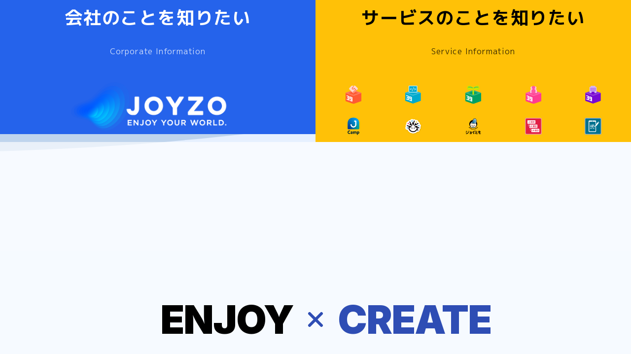

--- FILE ---
content_type: text/html
request_url: https://www.joyzo.co.jp/information/2020-3-18/
body_size: 52589
content:
<!DOCTYPE html>
<html lang="ja">
  <head>
    <meta charset="UTF-8">
    <meta name="viewport" content="width=device-width, initial-scale=1.0">
    <title>株式会社ジョイゾー</title>
    <meta name="description" content="ENJOY YOUR WORLD. 株式会社ジョイゾーは、DXと働き方の変化を通じて、お客様の世界をより楽しくすることを目指す企業です。">
    
    
    <!-- Open Graph -->
    <meta property="og:title" content="株式会社ジョイゾー">
    <meta property="og:description" content="ENJOY YOUR WORLD. 株式会社ジョイゾーは、DXと働き方の変化を通じて、お客様の世界をより楽しくすることを目指す企業です。">
    <meta property="og:type" content="website">
    <meta property="og:image" content="xxxxxxxxxx/og.png">
    <meta property="og:url" content="http://localhost:3000/">
    
    <!-- Twitter Card -->
    <meta name="twitter:card" content="summary_large_image">
    <meta name="twitter:title" content="株式会社ジョイゾー">
    <meta name="twitter:description" content="ENJOY YOUR WORLD. 株式会社ジョイゾーは、DXと働き方の変化を通じて、お客様の世界をより楽しくすることを目指す企業です。">
    <meta name="twitter:image" content="xxxxxxxxxx/og.png">
    
    <!-- Favicon -->
    <link rel="icon" href="/favicon.ico">

    <link rel="preconnect" href="https://fonts.googleapis.com">
    <link rel="preconnect" href="https://fonts.gstatic.com" crossorigin>
    <!-- M PLUS 1pフォントの読み込み（元: Zen Kaku Gothic Antique） -->
    <link rel="preload" href="https://fonts.googleapis.com/css2?family=M+PLUS+1p:wght@100;200;300;400;500;700;800;900&display=swap" as="style" onload="this.onload=null;this.rel='stylesheet'">
    <noscript><link href="https://fonts.googleapis.com/css2?family=M+PLUS+1p:wght@100;200;300;400;500;700;800;900&display=swap" rel="stylesheet"></noscript>
    
    <!-- 元のZen Kaku Gothic Antiqueフォント（戻し用） -->
    <!-- <link rel="preload" href="https://fonts.googleapis.com/css2?family=Zen+Kaku+Gothic+Antique:wght@300;400;500;700;900&display=swap" as="style" onload="this.onload=null;this.rel='stylesheet'" />
    <noscript><link href="https://fonts.googleapis.com/css2?family=Zen+Kaku+Gothic+Antique:wght@300;400;500;700;900&display=swap" rel="stylesheet" /></noscript> -->

    <!-- Google tag (gtag.js) --><script type="text/partytown" async src="https://www.googletagmanager.com/gtag/js?id=xxxxxxxxxx"></script>

  <link rel="stylesheet" href="/_astro/index.a38a454f.css" />
<link rel="stylesheet" href="/_astro/index.f0395372.css" />
<link rel="stylesheet" href="/_astro/index.a74e89fb.css" />
<link rel="stylesheet" href="/_astro/index.c8253917.css" /><script type="module" src="/_astro/hoisted.fdd524cc.js"></script>
<script type="module" src="/_astro/page.2258b583.js"></script>
<script>!(function(w,p,f,c){c=w[p]=Object.assign(w[p]||{},{"lib":"/~partytown/","debug":false});c[f]=(c[f]||[]).concat(["dataLayer.push"])})(window,'partytown','forward');/* Partytown 0.7.6 - MIT builder.io */
!function(t,e,n,i,r,o,a,d,s,c,p,l){function u(){l||(l=1,"/"==(a=(o.lib||"/~partytown/")+(o.debug?"debug/":""))[0]&&(s=e.querySelectorAll('script[type="text/partytown"]'),i!=t?i.dispatchEvent(new CustomEvent("pt1",{detail:t})):(d=setTimeout(f,1e4),e.addEventListener("pt0",w),r?h(1):n.serviceWorker?n.serviceWorker.register(a+(o.swPath||"partytown-sw.js"),{scope:a}).then((function(t){t.active?h():t.installing&&t.installing.addEventListener("statechange",(function(t){"activated"==t.target.state&&h()}))}),console.error):f())))}function h(t){c=e.createElement(t?"script":"iframe"),t||(c.setAttribute("style","display:block;width:0;height:0;border:0;visibility:hidden"),c.setAttribute("aria-hidden",!0)),c.src=a+"partytown-"+(t?"atomics.js?v=0.7.6":"sandbox-sw.html?"+Date.now()),e.body.appendChild(c)}function f(n,r){for(w(),i==t&&(o.forward||[]).map((function(e){delete t[e.split(".")[0]]})),n=0;n<s.length;n++)(r=e.createElement("script")).innerHTML=s[n].innerHTML,e.head.appendChild(r);c&&c.parentNode.removeChild(c)}function w(){clearTimeout(d)}o=t.partytown||{},i==t&&(o.forward||[]).map((function(e){p=t,e.split(".").map((function(e,n,i){p=p[i[n]]=n+1<i.length?"push"==i[n+1]?[]:p[i[n]]||{}:function(){(t._ptf=t._ptf||[]).push(i,arguments)}}))})),"complete"==e.readyState?u():(t.addEventListener("DOMContentLoaded",u),t.addEventListener("load",u))}(window,document,navigator,top,window.crossOriginIsolated);</script></head>
  <body class="font-serif leading-loose text-main">
    <style>astro-island,astro-slot{display:contents}</style><script>(self.Astro=self.Astro||{}).load=a=>{(async()=>await(await a())())()},window.dispatchEvent(new Event("astro:load"));var l;{const c={0:t=>t,1:t=>JSON.parse(t,o),2:t=>new RegExp(t),3:t=>new Date(t),4:t=>new Map(JSON.parse(t,o)),5:t=>new Set(JSON.parse(t,o)),6:t=>BigInt(t),7:t=>new URL(t),8:t=>new Uint8Array(JSON.parse(t)),9:t=>new Uint16Array(JSON.parse(t)),10:t=>new Uint32Array(JSON.parse(t))},o=(t,s)=>{if(t===""||!Array.isArray(s))return s;const[e,n]=s;return e in c?c[e](n):void 0};customElements.get("astro-island")||customElements.define("astro-island",(l=class extends HTMLElement{constructor(){super(...arguments);this.hydrate=()=>{if(!this.hydrator||this.parentElement&&this.parentElement.closest("astro-island[ssr]"))return;const s=this.querySelectorAll("astro-slot"),e={},n=this.querySelectorAll("template[data-astro-template]");for(const r of n){const i=r.closest(this.tagName);!i||!i.isSameNode(this)||(e[r.getAttribute("data-astro-template")||"default"]=r.innerHTML,r.remove())}for(const r of s){const i=r.closest(this.tagName);!i||!i.isSameNode(this)||(e[r.getAttribute("name")||"default"]=r.innerHTML)}const a=this.hasAttribute("props")?JSON.parse(this.getAttribute("props"),o):{};this.hydrator(this)(this.Component,a,e,{client:this.getAttribute("client")}),this.removeAttribute("ssr"),window.removeEventListener("astro:hydrate",this.hydrate),window.dispatchEvent(new CustomEvent("astro:hydrate"))}}connectedCallback(){!this.hasAttribute("await-children")||this.firstChild?this.childrenConnectedCallback():new MutationObserver((s,e)=>{e.disconnect(),this.childrenConnectedCallback()}).observe(this,{childList:!0})}async childrenConnectedCallback(){window.addEventListener("astro:hydrate",this.hydrate);let s=this.getAttribute("before-hydration-url");s&&await import(s),this.start()}start(){const s=JSON.parse(this.getAttribute("opts")),e=this.getAttribute("client");if(Astro[e]===void 0){window.addEventListener(`astro:${e}`,()=>this.start(),{once:!0});return}Astro[e](async()=>{const n=this.getAttribute("renderer-url"),[a,{default:r}]=await Promise.all([import(this.getAttribute("component-url")),n?import(n):()=>()=>{}]),i=this.getAttribute("component-export")||"default";if(!i.includes("."))this.Component=a[i];else{this.Component=a;for(const d of i.split("."))this.Component=this.Component[d]}return this.hydrator=r,this.hydrate},s,this)}attributeChangedCallback(){this.hydrator&&this.hydrate()}},l.observedAttributes=["props"],l))}</script><script>(self.Astro=self.Astro||{}).only=t=>{(async()=>await(await t())())()},window.dispatchEvent(new Event("astro:only"));</script><astro-island uid="GwxDv" component-url="/_astro/AuthGuard.b1a15f0a.js" component-export="default" renderer-url="/_astro/client.c4e17359.js" props="{&quot;enabled&quot;:[0,false],&quot;expectedUsername&quot;:[0,&quot;&quot;],&quot;expectedPassword&quot;:[0,&quot;&quot;]}" ssr="" client="load" opts="{&quot;name&quot;:&quot;AuthGuard&quot;,&quot;value&quot;:true}" await-children="">
  <astro-slot>
      <astro-island uid="Z2nW1HO" component-url="/_astro/SplitScreen.8d21995b.js" component-export="default" renderer-url="/_astro/client.c4e17359.js" props="{&quot;slot&quot;:[0,&quot;before-header&quot;]}" ssr="" client="load" opts="{&quot;name&quot;:&quot;SplitScreen&quot;,&quot;value&quot;:true}" await-children="">
<div class="custom-cursor svelte-tcwbu0" style="left: 0px; top: 0px;"><div class="cursor-inner svelte-tcwbu0"><img src="/images/surfers/s001.png" alt="Cursor" class="cursor-icon svelte-tcwbu0"></div>
  <div class="cursor-ripple cursor-wave-1 svelte-tcwbu0" style="animation-delay: 0s;"></div>
  <div class="cursor-ripple cursor-wave-2 svelte-tcwbu0" style="animation-delay: 0s;"></div>
  <div class="cursor-ripple cursor-wave-3 svelte-tcwbu0" style="animation-delay: 0s;"></div></div>




<div class="relative z-[55] flex w-full flex-col overflow-hidden md:flex-row cursor-none split-screen-container svelte-tcwbu0" style="height: 100dvh; min-height: 100dvh;">
  
  <a href="https://service.joyzo.co.jp" target="_blank" rel="noopener noreferrer" class="group relative flex w-full items-center justify-center transition-all duration-500 ease-in-out order-1 md:order-2 split-right svelte-tcwbu0" style="background-color: #FFC107; width: 50%; height: 50%; transition: width 0.5s ease-out, height 0.5s ease-out, background-color 0.5s ease-in-out;"><div class="z-10 flex flex-col items-center text-center text-black transition-all duration-700 svelte-tcwbu0" style="opacity: 1;"><h2 class="text-3xl font-bold tracking-wider md:text-4xl svelte-tcwbu0">サービスのことを知りたい</h2>
      <p class="mt-4 text-sm opacity-80 md:text-base svelte-tcwbu0">Service Information</p>
      <div class="mt-8 md:mt-10 max-w-80 mx-auto px-4 svelte-tcwbu0"><div class="grid grid-cols-5 gap-0 svelte-tcwbu0"><div class="flex items-center justify-center svelte-tcwbu0"><img src="/images/icon_services/system39.png" alt="システム39" class="w-full h-auto object-contain max-h-12 md:max-h-16 svelte-tcwbu0"></div>
            <div class="flex items-center justify-center svelte-tcwbu0"><img src="/images/icon_services/custom39.png" alt="カスタム39" class="w-full h-auto object-contain max-h-12 md:max-h-16 svelte-tcwbu0"></div>
            <div class="flex items-center justify-center svelte-tcwbu0"><img src="/images/icon_services/eco-system39.png" alt="エコシステム39" class="w-full h-auto object-contain max-h-12 md:max-h-16 svelte-tcwbu0"></div>
            <div class="flex items-center justify-center svelte-tcwbu0"><img src="/images/icon_services/support39.png" alt="サポート39" class="w-full h-auto object-contain max-h-12 md:max-h-16 svelte-tcwbu0"></div>
            <div class="flex items-center justify-center svelte-tcwbu0"><img src="/images/icon_services/jichitai39.png" alt="自治体39" class="w-full h-auto object-contain max-h-12 md:max-h-16 svelte-tcwbu0"></div>
            <div class="flex items-center justify-center svelte-tcwbu0"><img src="/images/icon_services/jcamp.png" alt="JCAMP" class="w-full h-auto object-contain max-h-12 md:max-h-16 svelte-tcwbu0"></div>
            <div class="flex items-center justify-center svelte-tcwbu0"><img src="/images/icon_services/joboco.png" alt="Joboco" class="w-full h-auto object-contain max-h-12 md:max-h-16 svelte-tcwbu0"></div>
            <div class="flex items-center justify-center svelte-tcwbu0"><img src="/images/icon_services/joy-tomo.png" alt="JOY-TOMO" class="w-full h-auto object-contain max-h-12 md:max-h-16 svelte-tcwbu0"></div>
            <div class="flex items-center justify-center svelte-tcwbu0"><img src="/images/icon_services/plugin_autonum.png" alt="プラグイン自動採番" class="w-full h-auto object-contain max-h-12 md:max-h-16 svelte-tcwbu0"></div>
            <div class="flex items-center justify-center svelte-tcwbu0"><img src="/images/icon_services/plugin_doodle2.png" alt="プラグインDoodle2" class="w-full h-auto object-contain max-h-12 md:max-h-16 svelte-tcwbu0"></div></div></div></div></a>

  
  
  <a href="#corporate" class="group relative flex w-full items-center justify-center transition-all duration-500 ease-in-out order-2 md:order-1 split-left svelte-tcwbu0" style="background-color: #2563eb; width: 50%; height: 50%; opacity: 1; transition: width 0.5s ease-out, height 0.5s ease-out, background-color 0.5s ease-in-out, opacity 0.1s linear;"><div class="z-10 flex flex-col items-center text-center text-white transition-all duration-300 svelte-tcwbu0" style="opacity: 1;"><h2 class="text-3xl font-bold tracking-wider md:text-4xl svelte-tcwbu0">会社のことを知りたい</h2>
      <p class="mt-4 text-sm opacity-80 md:text-base svelte-tcwbu0">Corporate Information</p>
      <div class="mt-8 md:mt-10 flex items-center justify-center max-w-80 mx-auto px-4 svelte-tcwbu0"><img src="/images/logo_corp.png" alt="JOYZO Logo" class="h-20 w-auto object-contain md:h-28 svelte-tcwbu0"></div></div></a>
</div></astro-island>
      <header class="header-theme fixed inset-x-0 top-0 z-50 flex h-16 md:h-20 items-center justify-between border-b px-4 sm:px-6 md:px-8" id="header">
  <!-- ロゴ -->
  <a href="/" class="flex items-center transition-opacity duration-300 hover:opacity-70">
    <img src="/images/logo_corp.png" alt="JOYZO" class="h-12 w-auto md:h-16">
  </a>

  <!-- ナビゲーション -->
  <nav class="hidden md:block">
    <ul class="flex items-center space-x-12">
      <li>
        <a href="/aboutjoyzo" class="font-heading text-lg font-medium text-white transition-colors duration-300 hover:text-gray-300">
          ABOUT JOYZO
        </a>
      </li>
      <li>
        <a href="/recruit" class="font-heading text-lg font-medium text-white transition-colors duration-300 hover:text-gray-300">
          RECRUIT
        </a>
      </li>
      <li>
        <a href="/company" class="font-heading text-lg font-medium text-white transition-colors duration-300 hover:text-gray-300">
          COMPANY
        </a>
      </li>
      <li>
        <a href="/news" class="font-heading text-lg font-medium text-white transition-colors duration-300 hover:text-gray-300">
          NEWS
        </a>
      </li>
      <li>
        <a href="https://service.joyzo.co.jp/" target="_blank" rel="noopener noreferrer" class="font-heading text-lg font-medium text-white transition-colors duration-300 hover:text-gray-300 flex items-center gap-1">
          SERVICE
          <svg class="h-4 w-4" fill="none" stroke="currentColor" viewBox="0 0 24 24">
            <path stroke-linecap="round" stroke-linejoin="round" stroke-width="2" d="M10 6H6a2 2 0 00-2 2v10a2 2 0 002 2h10a2 2 0 002-2v-4M14 4h6m0 0v6m0-6L10 14"></path>
          </svg>
        </a>
      </li>
      <li>
        <a href="/contact" class="font-heading text-lg font-medium text-white transition-colors duration-300 hover:text-gray-300">
          CONTACT
        </a>
      </li>
    </ul>
  </nav>
</header>
      <main class="overflow-x-hidden">
        
  
  
  <div id="corporate">
    <astro-island uid="ZYy73D" component-url="/_astro/CorporateHeroSection.af911f4d.js" component-export="default" renderer-url="/_astro/client.c4e17359.js" props="{}" ssr="" client="load" opts="{&quot;name&quot;:&quot;CorporateHeroSection&quot;,&quot;value&quot;:true}" await-children=""><div class="flex min-h-screen items-center justify-center px-4" style="background-color: rgba(255, 255, 255, 0.66);"><div class="relative flex h-32 w-full max-w-none sm:max-w-4xl items-center justify-center">
      <div class="absolute left-0 flex items-center justify-end overflow-hidden" style="width: 45%;">
        
        
        
        <div class="tracking-tighter font-heading text-[2.5rem] font-black text-black transition-all duration-500 ease-out sm:text-[3rem] md:text-[4rem] lg:text-[5rem]   svelte-ojivcd" style="opacity: 1;">ENJOY</div></div>

      
      <div class="absolute left-1/2 -translate-x-1/2 transform text-[2.5rem] font-black text-theme-heading transition-all duration-500 ease-linear sm:text-[3rem] md:text-[4rem] lg:text-[5rem]   svelte-ojivcd" style="opacity: 1;">?</div>

      
      <div class="absolute right-0 flex items-center justify-start overflow-hidden" style="width: 45%;">
        
        
        
        <div class="tracking-tighter font-heading text-[2.5rem] font-black text-theme-heading transition-all duration-500 ease-out sm:text-[3rem] md:text-[4rem] lg:text-[5rem] opacity-0   svelte-ojivcd" style="opacity: 0;"></div></div></div></div></astro-island>
  </div>
  
  
  <astro-island uid="Z1PmyCx" component-url="/_astro/AnniversarySection.cedbc49c.js" component-export="default" renderer-url="/_astro/client.c4e17359.js" props="{}" ssr="" client="load" opts="{&quot;name&quot;:&quot;AnniversarySection&quot;,&quot;value&quot;:true}" await-children=""><section class="anniversary-section py-24 svelte-1n7gm5z"><div class="mx-auto max-w-none sm:max-w-6xl px-4 svelte-1n7gm5z"><div class="grid items-center gap-12 lg:gap-16 lg:grid-cols-2">
      <div class="space-y-6 lg:space-y-8 order-2 lg:order-2"><div class="space-y-4 lg:space-y-6"><h2 class="tracking-tighter font-heading text-4xl font-black leading-tight text-gray-900 md:text-5xl lg:text-6xl transition-all duration-700  opacity-0  translate-y-8" style="letter-spacing: -0.05em;">CELEBRATING 15 YEARS
          </h2>
          <p class="text-xl lg:text-2xl text-gray-600 transition-all duration-700 delay-200  opacity-0  translate-y-8">Thank you for your continued support
          </p></div>

        <p class="text-base lg:text-lg leading-relaxed text-gray-700 transition-all duration-700 delay-300  opacity-0  translate-y-8">ジョイゾーはお陰様で15周年を迎えました。<br>
          これまで支えてくださった皆様への感謝を込めて、<br>
          これからも「ENJOY YOUR WORLD.」を実現していきます。
        </p>

        <div class="flex flex-col gap-3 lg:gap-4 pt-4 lg:pt-6 sm:flex-row transition-all duration-700 delay-400  opacity-0  translate-y-8"><a href="/company" class="inline-flex items-center justify-center rounded-none bg-gray-800 px-8 py-4 font-semibold text-white transition-colors duration-300 hover:bg-gray-700">会社の歩みを見る
          </a>
          <a href="/aboutjoyzo" class="inline-flex items-center justify-center rounded-none border-2 border-gray-300 bg-white px-8 py-4 font-semibold text-gray-700 transition-colors duration-300 hover:border-gray-400 hover:bg-gray-50">ストーリーを見る
          </a></div></div>

      
      <div class="relative order-1 lg:order-1 transition-all duration-700 delay-500  opacity-0  translate-y-8"><div class="relative overflow-hidden rounded-2xl shadow-xl bg-white p-6 lg:p-8"><img src="/images/season/logo_15th.png" alt="JOYZO 15周年記念ロゴ" class="w-full h-auto object-contain max-h-80 lg:max-h-96"></div></div></div></div>
</section></astro-island>
  
  
  <astro-island uid="Z81WgX" component-url="/_astro/ImageSlideshow.ebc032d3.js" component-export="default" renderer-url="/_astro/client.c4e17359.js" props="{}" ssr="" client="load" opts="{&quot;name&quot;:&quot;ImageSlideshow&quot;,&quot;value&quot;:true}" await-children=""><div class="relative w-full h-[30vh] overflow-hidden bg-gray-100">
  <div class="relative w-full h-full"><div class="absolute inset-0 transition-opacity duration-1000 ease-in-out opacity-100"><img src="/images/slideshow/slide3.jpg" alt="スライドショー画像 1" class="w-full h-full object-cover object-center">
      </div><div class="absolute inset-0 transition-opacity duration-1000 ease-in-out opacity-0"><img src="/images/slideshow/slide4.jpg" alt="スライドショー画像 2" class="w-full h-full object-cover object-center">
      </div><div class="absolute inset-0 transition-opacity duration-1000 ease-in-out opacity-0"><img src="/images/slideshow/slide6.jpg" alt="スライドショー画像 3" class="w-full h-full object-cover object-center">
      </div></div>
  
  
  <button class="absolute left-4 top-1/2 transform -translate-y-1/2 bg-black bg-opacity-50 hover:bg-opacity-70 text-white p-2 rounded-full transition-all duration-200" aria-label="前の画像"><svg class="w-6 h-6" fill="none" stroke="currentColor" viewBox="0 0 24 24"><path stroke-linecap="round" stroke-linejoin="round" stroke-width="2" d="M15 19l-7-7 7-7"></path></svg></button>
  
  <button class="absolute right-4 top-1/2 transform -translate-y-1/2 bg-black bg-opacity-50 hover:bg-opacity-70 text-white p-2 rounded-full transition-all duration-200" aria-label="次の画像"><svg class="w-6 h-6" fill="none" stroke="currentColor" viewBox="0 0 24 24"><path stroke-linecap="round" stroke-linejoin="round" stroke-width="2" d="M9 5l7 7-7 7"></path></svg></button>
  
  
  <div class="absolute bottom-4 left-1/2 transform -translate-x-1/2 flex space-x-2"><button class="w-3 h-3 rounded-full transition-all duration-200 bg-white" aria-label="スライド 1 に移動"></button><button class="w-3 h-3 rounded-full transition-all duration-200 bg-white bg-opacity-50" aria-label="スライド 2 に移動"></button><button class="w-3 h-3 rounded-full transition-all duration-200 bg-white bg-opacity-50" aria-label="スライド 3 に移動"></button></div>
</div></astro-island>
  
  
  <astro-island uid="Z1P2YSB" component-url="/_astro/VisionSection.52e41477.js" component-export="default" renderer-url="/_astro/client.c4e17359.js" props="{}" ssr="" client="load" opts="{&quot;name&quot;:&quot;VisionSection&quot;,&quot;value&quot;:true}" await-children=""><section class="vision-section py-24 svelte-m7jtve"><div class="mx-auto max-w-none sm:max-w-6xl px-4"><div class="grid items-center gap-16 lg:grid-cols-2">
      <div class="space-y-8"><div class="space-y-6"><h2 class="tracking-tighter font-heading text-5xl font-black leading-tight text-gray-900 md:text-6xl transition-all duration-700  opacity-0  translate-y-8" style="letter-spacing: -0.05em;">ENJOY YOUR WORLD.
          </h2>
          <p class="text-2xl text-gray-600 transition-all duration-700 delay-200  opacity-0  translate-y-8">仕事を、生活を、未来を、楽しめ。
          </p></div>

        <p class="text-lg leading-relaxed text-gray-700 transition-all duration-700 delay-300  opacity-0  translate-y-8">きっと、楽しいはずのこと。<br>
          世界をもっと快適に、もっと創造的に。
        </p>

        <div class="flex flex-col gap-4 pt-6 sm:flex-row transition-all duration-700 delay-400  opacity-0  translate-y-8"><a href="https://service.joyzo.co.jp" target="_blank" rel="noopener noreferrer" class="inline-flex items-center justify-center rounded-none bg-gray-800 px-8 py-4 font-semibold text-white transition-colors duration-300 hover:bg-gray-700">サービスを見る
            <svg class="ml-2 h-4 w-4" fill="none" stroke="currentColor" viewBox="0 0 24 24" stroke-width="2"><path stroke-linecap="round" stroke-linejoin="round" d="M10 6H6a2 2 0 00-2 2v10a2 2 0 002 2h10a2 2 0 002-2v-4M14 4h6m0 0v6m0-6L10 14"></path></svg></a>
          <a href="/company" class="inline-flex items-center justify-center rounded-none border-2 border-gray-300 bg-white px-8 py-4 font-semibold text-gray-700 transition-colors duration-300 hover:border-gray-400 hover:bg-gray-50">会社概要を見る
          </a></div></div>

      
      <div class="relative transition-all duration-700 delay-500  opacity-0  translate-y-8"><img src="/images/joyster.png" alt="JOYZO" class="h-96 w-full object-contain"></div></div></div>
</section></astro-island>
  
  
  <astro-island uid="1LYxf1" component-url="/_astro/ProfessionalismSection.772b30cb.js" component-export="default" renderer-url="/_astro/client.c4e17359.js" props="{}" ssr="" client="load" opts="{&quot;name&quot;:&quot;ProfessionalismSection&quot;,&quot;value&quot;:true}" await-children=""><section class="professionalism-section py-24 bg-gray-50"><div class="mx-auto max-w-none sm:max-w-7xl px-4">
    <div class="mb-20 text-center"><h2 class="mb-6 font-english text-5xl font-black text-gray-900 md:text-6xl leading-[0.9] md:leading-[0.95]" style="letter-spacing: -0.05em;">PROFESSIONALISM
      </h2>
      <p class="text-xl text-gray-600">JOYZOのメンバーが大切にする価値観</p></div>

    
    <div class="cube-container my-20 svelte-3jyzxh" style="perspective: 1000px; perspective-origin: center center; -webkit-perspective: 1000px; -webkit-perspective-origin: center center;"><div class="cube-wrapper svelte-3jyzxh"><div class="cube    svelte-3jyzxh" style="transform: rotateX(-15deg) rotateY(45deg); transform-style: preserve-3d; -webkit-transform-style: preserve-3d;" role="button" tabindex="0"></div></div></div>

    
    <div class="mb-12 flex flex-col items-center space-y-6 hidden">
      <div class="flex space-x-4"><button class="cube-control-btn svelte-3jyzxh" ><svg class="w-5 h-5" fill="none" stroke="currentColor" viewBox="0 0 24 24"><path stroke-linecap="round" stroke-linejoin="round" stroke-width="2" d="M5 15l7-7 7 7"></path></svg></button></div>
      
      <div class="flex items-center space-x-4"><button class="cube-control-btn svelte-3jyzxh" ><svg class="w-5 h-5" fill="none" stroke="currentColor" viewBox="0 0 24 24"><path stroke-linecap="round" stroke-linejoin="round" stroke-width="2" d="M15 19l-7-7 7-7"></path></svg></button>
        
        <button class="auto-rotate-btn active svelte-3jyzxh">⏸️</button>
        
        <button class="cube-control-btn svelte-3jyzxh" ><svg class="w-5 h-5" fill="none" stroke="currentColor" viewBox="0 0 24 24"><path stroke-linecap="round" stroke-linejoin="round" stroke-width="2" d="M9 5l7 7-7 7"></path></svg></button></div>
      
      <div class="flex space-x-4"><button class="cube-control-btn svelte-3jyzxh" ><svg class="w-5 h-5" fill="none" stroke="currentColor" viewBox="0 0 24 24"><path stroke-linecap="round" stroke-linejoin="round" stroke-width="2" d="M19 9l-7 7-7-7"></path></svg></button></div></div>

    
    <div class="text-center">
        <p class="text-gray-600 mb-8 py-4" style="padding-top: 1em; padding-bottom: 1em;">これらは私たちが日々の仕事で大切にしている価値観です。<br>
          一人ひとりがこれらのプロフェッショナリズムを胸に、お客様と共に価値あるシステムを創り上げています。
        </p>
      
      
      <div class="inline-block"><a href="/aboutjoyzo" class="inline-flex items-center justify-center rounded-none bg-gray-800 px-8 py-4 font-semibold text-white transition-colors duration-300 hover:bg-gray-700">ジョイゾーのことをもっと詳しく
          <svg class="ml-2 h-5 w-5" fill="none" stroke="currentColor" viewBox="0 0 24 24"><path stroke-linecap="round" stroke-linejoin="round" stroke-width="2" d="M17 8l4 4m0 0l-4 4m4-4H3"></path></svg></a></div></div></div>
</section></astro-island>
  
  
  
  <astro-island uid="1tTlwl" component-url="/_astro/RecruitBanner.4e39ada5.js" component-export="default" renderer-url="/_astro/client.c4e17359.js" props="{}" ssr="" client="load" opts="{&quot;name&quot;:&quot;RecruitBanner&quot;,&quot;value&quot;:true}" await-children="">
<section class="relative overflow-hidden bg-black">
  <div class="absolute inset-0"><img src="/images/top/image_001.jpg" alt="JOYZOの社員たち" class="h-full w-full object-cover opacity-40"></div>

  
  <div class="relative z-10 mx-auto max-w-6xl px-6 py-20 md:px-4"><div class="text-left"><h2 class="mb-6 font-heading text-4xl font-bold text-white md:text-5xl lg:text-6xl leading-tight"><span class="transition-all duration-500  opacity-0  translate-y-8" style="letter-spacing: 0 !important;">お客様と共に<br>
            『価値』を創るプロフェッショナルへ。
          </span></h2>

        <p class="mb-8 text-lg font-light leading-relaxed text-gray-300 md:text-xl"><span class="delay-200 transition-all duration-700  opacity-0  translate-y-8">仕事を楽しむ姿でチームを活気づけ、社会を変える。<br>
            そんな働き方をしてみませんか？
          </span></p>

        <div class="delay-400 transition-all duration-700  opacity-0  translate-y-8"><a href="/recruit" class="inline-flex items-center rounded-none bg-white px-8 py-4 font-semibold text-black transition-all duration-300 hover:bg-gray-100 hover:scale-105">採用情報を見る
            <svg class="ml-2 h-5 w-5" fill="none" stroke="currentColor" viewBox="0 0 24 24"><path stroke-linecap="round" stroke-linejoin="round" stroke-width="2" d="M9 5l7 7-7 7"></path></svg></a></div></div></div></section></astro-island>
  
  
  <astro-island uid="ZsbW5G" component-url="/_astro/StoryMediaSection.b0375d15.js" component-export="default" renderer-url="/_astro/client.c4e17359.js" props="{&quot;news&quot;:[1,&quot;[[0,{\&quot;id\&quot;:[0,\&quot;cluss9t2poiw\&quot;],\&quot;title\&quot;:[0,\&quot;【お詫びと訂正】2025年10月22日配信のプレスリリース「茨城県庁、感染症対応をkintoneで標準化」の記載内容について\&quot;],\&quot;content\&quot;:[0,\&quot;&lt;p&gt;株式会社ジョイゾー（本社：東京都江東区、代表取締役社長：四宮 靖隆）が2025年10月22日（水）に配信いたしましたプレスリリース「茨城県庁、感染症対応をkintoneで標準化ージチタイ39のノウハウをもとにジョイゾーがkintone活用を支援」におきまして、記載内容に一部事実と異なる箇所がございました。&lt;/p&gt;&lt;p&gt;当該記事にて紹介いたしました事例はいずれも県内での実証実験を行う段階でございました。そのうち「結核患者管理システム」は、現在、一つの保健所において検証利用を始める前の段階にございます。全県的に利用していると誤解を与える内容であったため、現在、当社ウェブサイト等における当該記事の公開を差し控えさせていただいております。&lt;/p&gt;&lt;p&gt;本件により関係者の皆様に多大なるご迷惑をおかけしましたことを、深くお詫び申し上げますとともに、下記の通り訂正させていただきます。&lt;/p&gt;&lt;p&gt;&lt;/p&gt;&lt;h3 id=\\\&quot;h41d8960a66\\\&quot;&gt;&lt;strong&gt;対象プレスリリース&lt;/strong&gt;&lt;/h3&gt;&lt;p&gt;2025年10月22日配信 「茨城県庁、感染症対応をkintoneで標準化ージチタイ39のノウハウをもとにジョイゾーがkintone活用を支援」&lt;br&gt;&lt;strong&gt;→2025年12月24日訂正配信「【訂正配信】茨城県庁、鳥インフルエンザ対応のデジタル化と結核患者管理をkintoneで可能か検証ージチタイ39のノウハウをもとにジョイゾーが支援」&lt;/strong&gt;&lt;/p&gt;&lt;h3 id=\\\&quot;h2da1f327cf\\\&quot;&gt;&lt;strong&gt;訂正内容について&lt;/strong&gt;&lt;/h3&gt;&lt;p&gt;&lt;strong&gt;1. タイトルおよび見出し&lt;/strong&gt;&lt;/p&gt;&lt;p&gt;（誤）茨城県庁、感染症対応をkintoneで標準化&lt;/p&gt;&lt;p&gt;&lt;u&gt;（正）茨城県庁、鳥インフルエンザ対応の標準化とkintoneによる結核患者管理が可能か検証&lt;/u&gt;&lt;/p&gt;&lt;p&gt;&lt;/p&gt;&lt;p&gt;&lt;strong&gt;2. 導入の背景と経緯（結核患者管理について）&lt;/strong&gt;&lt;/p&gt;&lt;p&gt;（誤）保健医療部疾病対策課において導入され、感染症対応の運用を標準化しました。&lt;/p&gt;&lt;p&gt;&lt;u&gt;（正）現在、一つの保健所において検証利用を始める前の段階にあります。　&lt;/u&gt;&lt;/p&gt;&lt;p&gt;&lt;/p&gt;&lt;p&gt;&lt;strong&gt;3. 導入の背景と経緯（鳥インフルエンザ関連システムについて）&lt;/strong&gt;&lt;/p&gt;&lt;p&gt;&lt;u&gt;（追記）今後、現場での検証利用が予定されています。&lt;/u&gt;&lt;/p&gt;&lt;p&gt;&lt;/p&gt;&lt;p&gt;その他、導入効果が既に出ているかのような記載等を訂正しております。&lt;/p&gt;\&quot;],\&quot;release_date\&quot;:[0,\&quot;2025-12-24T05:00:00.000Z\&quot;],\&quot;publishedAt\&quot;:[0,\&quot;2025-12-24T04:59:29.497Z\&quot;],\&quot;createdAt\&quot;:[0,\&quot;2025-12-24T04:59:29.497Z\&quot;],\&quot;eyecatch\&quot;:[0,{\&quot;url\&quot;:[0,\&quot;https://images.microcms-assets.io/assets/cf855142d49a473a832344354fd7f8f1/2f807552b395447ca2e6e1a84c03e13a/NEWS.png\&quot;],\&quot;height\&quot;:[0,1080],\&quot;width\&quot;:[0,1920]}],\&quot;tag\&quot;:[1,\&quot;[[0,\\\&quot;NEWS\\\&quot;]]\&quot;]}],[0,{\&quot;id\&quot;:[0,\&quot;nyo9zh_vsqw\&quot;],\&quot;title\&quot;:[0,\&quot;年末年始のご案内（2025年〜2026年）\&quot;],\&quot;content\&quot;:[0,\&quot;&lt;p&gt;平素より株式会社ジョイゾーをご愛顧いただき誠にありがとうございます。&lt;/p&gt;&lt;p&gt;年末年始の営業について、下記の通りご案内申し上げます。&lt;/p&gt;&lt;p&gt;休業期間&lt;/p&gt;&lt;p&gt;2025年12月26日（金）12:00 ～ 2026年1月5日（月）終日&lt;/p&gt;&lt;p&gt;上記の期間はサポート窓口・ライセンス等のご発注の対応を休止させていただきます。&lt;/p&gt;&lt;p&gt;期間中はご迷惑をおかけいたしますが、何卒ご了承いただけますと幸いです。&lt;/p&gt;&lt;p&gt;※年内のライセンス手続きをご希望のお客様は、12月25日までにご連絡ください。&lt;/p&gt;&lt;p&gt;メールによるお問い合わせにつきましても、2025年1月6日（火）以降の対応となりますので、あらかじめご了承ください。&lt;/p&gt;&lt;p&gt;年始の為、お問い合わせ窓口の混雑が予想されます。場合によっては翌営業日での回答となる可能性がございます事をご容赦ください。&lt;/p&gt;&lt;p&gt;皆様にはご不便をおかけしますが、何卒ご理解のほどお願い申し上げます。&lt;/p&gt;&lt;p&gt;どうぞよろしくお願いいたします。&lt;/p&gt;\&quot;],\&quot;release_date\&quot;:[0,\&quot;2025-12-18T00:00:00.000Z\&quot;],\&quot;publishedAt\&quot;:[0,\&quot;2025-12-17T14:42:54.891Z\&quot;],\&quot;createdAt\&quot;:[0,\&quot;2025-12-17T07:42:58.939Z\&quot;],\&quot;eyecatch\&quot;:[0,{\&quot;url\&quot;:[0,\&quot;https://images.microcms-assets.io/assets/cf855142d49a473a832344354fd7f8f1/2f807552b395447ca2e6e1a84c03e13a/NEWS.png\&quot;],\&quot;height\&quot;:[0,1080],\&quot;width\&quot;:[0,1920]}],\&quot;tag\&quot;:[1,\&quot;[[0,\\\&quot;NEWS\\\&quot;]]\&quot;]}],[0,{\&quot;id\&quot;:[0,\&quot;84w39vr_i\&quot;],\&quot;title\&quot;:[0,\&quot;株式会社ジョイゾー、Webサイト全面リニューアルおよびサービスサイト新設のお知らせ\&quot;],\&quot;content\&quot;:[0,\&quot;&lt;p&gt;株式会社ジョイゾーは、2025年10月24日に公式Webサイトを全面リニューアルいたしました。&lt;/p&gt;&lt;p&gt;今回のリニューアルでは、これまで以上に皆さまへ必要な情報を分かりやすくお伝えするために、コーポレートサイトとは別に新たな「サービスサイト」を開設いたしました。&lt;/p&gt;&lt;hr&gt;&lt;h3 id=\\\&quot;h5e83a53618\\\&quot;&gt;■ リニューアルについて&lt;/h3&gt;&lt;p&gt;&lt;strong&gt;1. サービスサイト&lt;/strong&gt;&lt;br&gt;新たにオープンしたサービスサイトでは、「開発／伴走」「教育」「kintone拡張」など、皆様が目的に応じてより情報を見つけやすい形を目指しました。&lt;/p&gt;&lt;p&gt;「kintone」を活用した業務改善や導入事例、プラグインの活用情報などをお届けいたします。&lt;/p&gt;&lt;p&gt;👉 &lt;strong&gt;サービスサイトは&lt;/strong&gt;&lt;a href=\\\&quot;https://service.joyzo.co.jp/\\\&quot;&gt;&lt;strong&gt;こちら&lt;/strong&gt;&lt;/a&gt;&lt;br&gt;&lt;/p&gt;&lt;div class=\\\&quot;iframely-embed\\\&quot;&gt;&lt;div class=\\\&quot;iframely-responsive\\\&quot; style=\\\&quot;padding-bottom: 52.5%; padding-top: 120px;\\\&quot;&gt;&lt;a href=\\\&quot;https://service.joyzo.co.jp/\\\&quot; data-iframely-url=\\\&quot;https://cdn.iframe.ly/api/iframe?url=https%3A%2F%2Fservice.joyzo.co.jp%2F&amp;amp;key=c271a3ec77ff4aa44d5948170dd74161\\\&quot;&gt;&lt;/a&gt;&lt;/div&gt;&lt;/div&gt;&lt;script async src=\\\&quot;https://cdn.iframe.ly/embed.js\\\&quot; charset=\\\&quot;utf-8\\\&quot;&gt;&lt;/script&gt;&lt;hr&gt;&lt;p&gt;&lt;strong&gt;2. コーポレートサイト&lt;/strong&gt;&lt;br&gt;リニューアルしたコーポレートサイトでは、弊社の「思い」や「ビジョン」最新のニュースなどを発信していきます。&lt;br&gt;ジョイゾーが掲げるメッセージ「ENJOY YOUR WORLD.」を、これまで以上に感じていただける内容となっています。&lt;/p&gt;&lt;p&gt;🌏 &lt;strong&gt;コーポレートサイトは&lt;/strong&gt;&lt;a href=\\\&quot;https://joyzo.co.jp\\\&quot;&gt;&lt;strong&gt;こちら&lt;/strong&gt;&lt;/a&gt;&lt;/p&gt;&lt;hr&gt;&lt;p&gt;これからも多くの皆さまにジョイゾーのサービスや活動内容をわかりやすくお届けできるよう、努めてまいります。&lt;br&gt;今後とも株式会社ジョイゾーをどうぞよろしくお願い申し上げます。&lt;/p&gt;\&quot;],\&quot;release_date\&quot;:[0,\&quot;2025-10-23T15:00:00.000Z\&quot;],\&quot;publishedAt\&quot;:[0,\&quot;2025-10-24T09:20:42.777Z\&quot;],\&quot;createdAt\&quot;:[0,\&quot;2025-10-24T04:37:35.073Z\&quot;],\&quot;eyecatch\&quot;:[0,{\&quot;url\&quot;:[0,\&quot;https://images.microcms-assets.io/assets/cf855142d49a473a832344354fd7f8f1/2f807552b395447ca2e6e1a84c03e13a/NEWS.png\&quot;],\&quot;height\&quot;:[0,1080],\&quot;width\&quot;:[0,1920]}],\&quot;tag\&quot;:[1,\&quot;[[0,\\\&quot;NEWS\\\&quot;]]\&quot;]}]]&quot;]}" ssr="" client="load" opts="{&quot;name&quot;:&quot;StoryMediaSection&quot;,&quot;value&quot;:true}" await-children=""><section class="story-media-section py-24 svelte-xt5ork"><div class="mx-auto max-w-none sm:max-w-6xl px-4">
    <div class="mb-20 text-center transition-all duration-700  opacity-0  translate-y-8"><h2 class="mb-6 text-5xl font-bold text-gray-900 md:text-6xl" style="letter-spacing: -0.05em;">NEWS
      </h2>
      <p class="text-xl text-gray-600">私たちの日常や技術的な取り組みを発信しています
      </p></div>


    
    <div class="rounded-2xl bg-white p-8 shadow-lg"><div class="grid gap-8 md:grid-cols-3"><a href="/news/cluss9t2poiw" class="article-card group block"><div class="overflow-hidden rounded-2xl bg-white shadow-md transition-all duration-300 hover:shadow-lg"><div class="h-48 bg-gradient-to-br from-gray-100 to-gray-200"><img src="https://images.microcms-assets.io/assets/cf855142d49a473a832344354fd7f8f1/2f807552b395447ca2e6e1a84c03e13a/NEWS.png" alt="【お詫びと訂正】2025年10月22日配信のプレスリリース「茨城県庁、感染症対応をkintoneで標準化」の記載内容について" class="h-full w-full object-cover transition-transform duration-300 group-hover:scale-105"></div>
              <div class="p-6">
                <div class="mb-3 flex items-center gap-2"><div class="flex items-center gap-2">
                      
                      <span class="inline-flex items-center gap-1">
                            <span class="bg-blue-600 text-white text-xs font-bold px-2 py-1 rounded svelte-xt5ork">NEWS
                            </span>
                        </span></div>
                  <div class="text-xs text-gray-500">2025.12.24</div></div>
                
                <h4 class="mb-3 font-bold text-gray-900 transition-colors duration-300 group-hover:text-gray-700">【お詫びと訂正】2025年10月22日配信のプレスリリース「茨城県庁、感染症対応をkintoneで標準化」の記載内容について</h4>
                <p class="text-sm text-gray-600 whitespace-pre-line">株式会社ジョイゾー（本社：東京都江東区、代表取締役社長：四宮 靖隆）が2025年10月22日（水）に配信いたしましたプレスリリース「茨城県庁、感染症対応をkintoneで標準化ージチタイ39のノウハウ...</p>
              </div></div>
          </a><a href="/news/nyo9zh_vsqw" class="article-card group block"><div class="overflow-hidden rounded-2xl bg-white shadow-md transition-all duration-300 hover:shadow-lg"><div class="h-48 bg-gradient-to-br from-gray-100 to-gray-200"><img src="https://images.microcms-assets.io/assets/cf855142d49a473a832344354fd7f8f1/2f807552b395447ca2e6e1a84c03e13a/NEWS.png" alt="年末年始のご案内（2025年〜2026年）" class="h-full w-full object-cover transition-transform duration-300 group-hover:scale-105"></div>
              <div class="p-6">
                <div class="mb-3 flex items-center gap-2"><div class="flex items-center gap-2">
                      
                      <span class="inline-flex items-center gap-1">
                            <span class="bg-blue-600 text-white text-xs font-bold px-2 py-1 rounded svelte-xt5ork">NEWS
                            </span>
                        </span></div>
                  <div class="text-xs text-gray-500">2025.12.18</div></div>
                
                <h4 class="mb-3 font-bold text-gray-900 transition-colors duration-300 group-hover:text-gray-700">年末年始のご案内（2025年〜2026年）</h4>
                <p class="text-sm text-gray-600 whitespace-pre-line">平素より株式会社ジョイゾーをご愛顧いただき誠にありがとうございます。
年末年始の営業について、下記の通りご案内申し上げます。
休業期間
2025年12月26日（金）12:00 ～ 2026年1月5日（...</p>
              </div></div>
          </a><a href="/news/84w39vr_i" class="article-card group block"><div class="overflow-hidden rounded-2xl bg-white shadow-md transition-all duration-300 hover:shadow-lg"><div class="h-48 bg-gradient-to-br from-gray-100 to-gray-200"><img src="https://images.microcms-assets.io/assets/cf855142d49a473a832344354fd7f8f1/2f807552b395447ca2e6e1a84c03e13a/NEWS.png" alt="株式会社ジョイゾー、Webサイト全面リニューアルおよびサービスサイト新設のお知らせ" class="h-full w-full object-cover transition-transform duration-300 group-hover:scale-105"></div>
              <div class="p-6">
                <div class="mb-3 flex items-center gap-2"><div class="flex items-center gap-2">
                      
                      <span class="inline-flex items-center gap-1">
                            <span class="bg-blue-600 text-white text-xs font-bold px-2 py-1 rounded svelte-xt5ork">NEWS
                            </span>
                        </span></div>
                  <div class="text-xs text-gray-500">2025.10.24</div></div>
                
                <h4 class="mb-3 font-bold text-gray-900 transition-colors duration-300 group-hover:text-gray-700">株式会社ジョイゾー、Webサイト全面リニューアルおよびサービスサイト新設のお知らせ</h4>
                <p class="text-sm text-gray-600 whitespace-pre-line">株式会社ジョイゾーは、2025年10月24日に公式Webサイトを全面リニューアルいたしました。
今回のリニューアルでは、これまで以上に皆さまへ必要な情報を分かりやすくお伝えするために、コーポレートサイ...</p>
              </div></div>
          </a></div>
      <div class="mt-8 text-center"><a href="/news/1" class="inline-flex items-center font-semibold text-gray-700 transition-colors duration-300 hover:text-gray-900">もっと記事を見る
          <svg class="ml-2 h-4 w-4" fill="none" stroke="currentColor" viewBox="0 0 24 24"><path stroke-linecap="round" stroke-linejoin="round" stroke-width="2" d="M17 8l4 4m0 0l-4 4m4-4H3"></path></svg></a></div></div></div>
</section></astro-island>
  
  
  <astro-island uid="Z1IF3p7" component-url="/_astro/ContactSection.c0b0f65c.js" component-export="default" renderer-url="/_astro/client.c4e17359.js" props="{}" ssr="" client="load" opts="{&quot;name&quot;:&quot;ContactSection&quot;,&quot;value&quot;:true}" await-children=""><section class="contact-section py-24 svelte-15n08rp"><div class="mx-auto max-w-none sm:max-w-4xl px-4">
    <div class="mb-20 text-center transition-all duration-700  opacity-0  translate-y-8"><h2 class="mb-6 text-5xl font-bold text-gray-900 md:text-6xl" style="letter-spacing: -0.05em;">お話ししませんか？
      </h2>
      <p class="mb-8 text-2xl text-gray-600 transition-all duration-700 delay-200  opacity-0  translate-y-8">あなたのアイデアや課題を聞かせてください。<br>
        きっと一緒に解決策を見つけられるはずです。
      </p>
      <div class="mx-auto max-w-2xl transition-all duration-700 delay-300  opacity-0  translate-y-8"><p class="text-lg leading-relaxed text-gray-700">サービスに関するご質問、採用に関するお問い合わせ、<br>
          または「こんなことできるかな？」という相談まで、<br>
          どんなことでもお気軽にお声がけください。
        </p></div></div>

    
    <div class="mb-16 rounded-2xl bg-white p-12 shadow-lg transition-all duration-700 delay-400  opacity-0  translate-y-8"><div class="text-center"><div class="mx-auto mb-6 flex h-20 w-20 items-center justify-center rounded-2xl bg-gray-100"><svg class="h-10 w-10 text-gray-700" fill="none" stroke="currentColor" viewBox="0 0 24 24"><path stroke-linecap="round" stroke-linejoin="round" stroke-width="2" d="M3 8l7.89 4.26a2 2 0 002.22 0L21 8M5 19h14a2 2 0 002-2V7a2 2 0 00-2-2H5a2 2 0 00-2 2v10a2 2 0 002 2z"></path></svg></div>
        <h3 class="mb-4 text-3xl font-bold text-gray-900">お問い合わせフォーム
        </h3>
        <p class="mb-8 text-lg text-gray-600">まずはお話ししましょう。きっと何かが見えてきます。
        </p>
        <a href="/contact" class="inline-flex items-center rounded-none bg-gray-800 px-8 py-4 text-lg font-semibold text-white transition-colors duration-300 hover:bg-gray-700">お話しを始める
          <svg class="ml-2 h-5 w-5" fill="none" stroke="currentColor" viewBox="0 0 24 24"><path stroke-linecap="round" stroke-linejoin="round" stroke-width="2" d="M17 8l4 4m0 0l-4 4m4-4H3"></path></svg></a></div></div>

    
    <div class="text-center"><p class="text-lg text-gray-600">サービスに関するご相談は
        <a href="https://service.joyzo.co.jp" target="_blank" rel="noopener noreferrer" class="font-semibold text-gray-700 underline transition-all duration-300 hover:no-underline">サービスサイト
        </a>
        でも承っております
      </p></div></div>
</section></astro-island>

      </main>
      <footer class="footer-theme py-16">
  <div class="mx-auto max-w-none sm:max-w-7xl px-4">
    <div class="mb-12 grid gap-8 md:grid-cols-4">
      <!-- 会社情報 -->
      <div class="md:col-span-2">
        <div class="mb-4">
          <img src="/images/joyster.png" alt="JOYZO" class="h-36 w-auto sm:h-45">
        </div>
        <p class="mb-4 text-gray-300">
          ENJOY YOUR WORLD.
        </p>
        <div class="space-y-2 text-sm text-gray-300">
          <p>〒135-0016 東京都江東区東陽4-10-4</p>
          <p>東陽町SHビル7階</p>
          <p>
            <a href="/contact" class="transition-colors hover:text-white">お問い合わせ</a>
          </p>
        </div>
      </div>

      <!-- サービス -->
      <div>
        <h4 class="mb-4 text-lg font-bold text-white">サービス</h4>
        <ul class="space-y-2 text-sm text-gray-300">
          <li>
            <a href="https://service.joyzo.co.jp/system39/" target="_blank" rel="noopener noreferrer" class="transition-colors hover:text-white">システム39</a>
          </li>
          <li>
            <a href="https://service.joyzo.co.jp/plugin/" target="_blank" rel="noopener noreferrer" class="transition-colors hover:text-white">ジョイゾーのkintoneプラグイン</a>
          </li>
          <li>
            <a href="https://service.joyzo.co.jp/jcamp/" target="_blank" rel="noopener noreferrer" class="transition-colors hover:text-white">DX人材育成</a>
          </li>
        </ul>
      </div>

      <!-- 会社情報 -->
      <div>
        <h4 class="mb-4 text-lg font-bold text-white">会社情報</h4>
        <ul class="space-y-2 text-sm text-gray-300">
          <li>
            <a href="/aboutjoyzo" class="transition-colors hover:text-white">ジョイゾーとは</a>
          </li>
          <li>
            <a href="/company" class="transition-colors hover:text-white">会社概要</a>
          </li>
          <li>
            <a href="/recruit" class="transition-colors hover:text-white">採用情報</a>
          </li>
          <li>
            <a href="/contact" class="transition-colors hover:text-white">お問い合わせ</a>
          </li>
        </ul>
      </div>
    </div>

    <!-- ソーシャルメディア -->
    <div class="mb-8 border-t border-gray-700 pt-8">
      <div class="flex justify-center space-x-6">
        <a href="https://note.com/joyzojp" target="_blank" rel="noopener noreferrer" class="text-gray-300 transition-colors hover:text-white">
          <span class="sr-only">note</span>
          <svg class="h-6 w-6" fill="currentColor" viewBox="0 0 24 24">
            <path d="M12 2L2 7l10 5 10-5-10-5zM2 17l10 5 10-5M2 12l10 5 10-5"></path>
          </svg>
        </a>
        <a href="https://x.com/joyzojp" target="_blank" rel="noopener noreferrer" class="text-gray-300 transition-colors hover:text-white">
          <span class="sr-only">X</span>
          <svg class="h-6 w-6" fill="currentColor" viewBox="0 0 24 24">
            <path d="M23.953 4.57a10 10 0 01-2.825.775 4.958 4.958 0 002.163-2.723c-.951.555-2.005.959-3.127 1.184a4.92 4.92 0 00-8.384 4.482C7.69 8.095 4.067 6.13 1.64 3.162a4.822 4.822 0 00-.666 2.475c0 1.71.87 3.213 2.188 4.096a4.904 4.904 0 01-2.228-.616v.06a4.923 4.923 0 003.946 4.827 4.996 4.996 0 01-2.212.085 4.936 4.936 0 004.604 3.417 9.867 9.867 0 01-6.102 2.105c-.39 0-.779-.023-1.17-.067a13.995 13.995 0 007.557 2.209c9.053 0 13.998-7.496 13.998-13.985 0-.21 0-.42-.015-.63A9.935 9.935 0 0024 4.59z"></path>
          </svg>
        </a>
        <a href="https://www.instagram.com/joyzo_39/" target="_blank" rel="noopener noreferrer" class="text-gray-300 transition-colors hover:text-white">
          <span class="sr-only">Instagram</span>
          <svg class="h-6 w-6" fill="currentColor" viewBox="0 0 24 24">
            <path d="M12 2.163c3.204 0 3.584.012 4.85.07 3.252.148 4.771 1.691 4.919 4.919.058 1.265.069 1.645.069 4.849 0 3.205-.012 3.584-.069 4.849-.149 3.225-1.664 4.771-4.919 4.919-1.266.058-1.644.07-4.85.07-3.204 0-3.584-.012-4.849-.07-3.26-.149-4.771-1.699-4.919-4.92-.058-1.265-.07-1.644-.07-4.849 0-3.204.013-3.583.07-4.849.149-3.227 1.664-4.771 4.919-4.919 1.266-.057 1.645-.069 4.849-.069zm0-2.163c-3.259 0-3.667.014-4.947.072-4.358.2-6.78 2.618-6.98 6.98-.059 1.281-.073 1.689-.073 4.948 0 3.259.014 3.668.072 4.948.2 4.358 2.618 6.78 6.98 6.98 1.281.058 1.689.072 4.948.072 3.259 0 3.668-.014 4.948-.072 4.354-.2 6.782-2.618 6.979-6.98.059-1.28.073-1.689.073-4.948 0-3.259-.014-3.667-.072-4.947-.196-4.354-2.617-6.78-6.979-6.98-1.281-.059-1.69-.073-4.949-.073zm0 5.838c-3.403 0-6.162 2.759-6.162 6.162s2.759 6.163 6.162 6.163 6.162-2.759 6.162-6.163c0-3.403-2.759-6.162-6.162-6.162zm0 10.162c-2.209 0-4-1.79-4-4 0-2.209 1.791-4 4-4s4 1.791 4 4c0 2.21-1.791 4-4 4zm6.406-11.845c-.796 0-1.441.645-1.441 1.44s.645 1.44 1.441 1.44c.795 0 1.439-.645 1.439-1.44s-.644-1.44-1.439-1.44z"></path>
          </svg>
        </a>
      </div>
    </div>

    <!-- コピーライト -->
    <div class="text-center">
      <div class="mb-4">
        <a href="/privacy" class="text-sm text-gray-300 transition-colors hover:text-white">プライバシーポリシー</a>
      </div>
      <p class="text-sm text-gray-400">
        &copy; 2025 JOYZO. All rights reserved.
      </p>
    </div>
  </div>
</footer>

      <astro-island uid="rDa7" component-url="/_astro/Menu.122a0445.js" component-export="default" renderer-url="/_astro/client.c4e17359.js" props="{}" ssr="" client="only" opts="{&quot;name&quot;:&quot;Menu&quot;,&quot;value&quot;:true}"></astro-island>
      
      
      <astro-island uid="Z1bHBSR" component-url="/_astro/SurferDecoration.058656a7.js" component-export="default" renderer-url="/_astro/client.c4e17359.js" props="{}" ssr="" client="load" opts="{&quot;name&quot;:&quot;SurferDecoration&quot;,&quot;value&quot;:true}"></astro-island>
    </astro-slot></astro-island>
    
    <!-- テーマ切り替えコンポーネント（開発用） -->
    <!-- <ThemeSwitcher client:load /> -->

    
    
    <!-- 波の背景アニメーション -->
    
    
    <!-- テーマ初期化スクリプト -->
    
    
    
    <!-- プリフェッチエラー対策 -->
    
  </body>
</html>

--- FILE ---
content_type: text/css
request_url: https://www.joyzo.co.jp/_astro/index.f0395372.css
body_size: 8804
content:
@import"https://fonts.googleapis.com/css2?family=Inter:wght@100;200;300;400;500;600;700;800;900&display=swap";:root{--color-primary: #2e4db4;--color-primary-dark: #0f3399;--color-secondary: #3B82F6;--color-accent: #de4a37;--color-background: #F8FAFC;--color-background-secondary: #FFFFFF;--color-text: #1E293B;--color-text-secondary: #475569;--color-text-muted: #64748B;--color-border: #E2E8F0;--color-hover: #F1F5F9;--color-heading: #333d70}*{letter-spacing:.05em;font-family:"M PLUS 1p",Noto Sans JP,sans-serif}.font-heading{letter-spacing:-.025em!important}body{background:var(--color-background);color:var(--color-text);transition:background-color .3s ease,color .3s ease}body.wave-background-active{background:transparent}img{width:100%}.bg-theme-primary{background-color:var(--color-primary)}.bg-theme-primary-dark{background-color:var(--color-primary-dark)}.bg-theme-secondary{background-color:var(--color-secondary)}.bg-theme-accent{background-color:var(--color-accent)}.bg-theme-background{background-color:var(--color-background)}.bg-theme-background-secondary{background-color:var(--color-background-secondary)}.text-theme-primary{color:var(--color-primary)}.text-theme-secondary{color:var(--color-text-secondary)}.text-theme-muted{color:var(--color-text-muted)}.text-theme-heading{color:var(--color-heading)}.border-theme{border-color:var(--color-border)}.hover-theme:hover{background-color:var(--color-hover)}html body .header-theme{background-color:var(--color-primary)!important;border-bottom-color:var(--color-border)!important}.header-theme .text-white{color:var(--color-background-secondary)!important}.header-theme .hover\:text-gray-300:hover{color:var(--color-text-muted)!important}.footer-theme{background-color:var(--color-primary-dark)}.footer-theme .text-white{color:#fff!important}.footer-theme .text-gray-300{color:#d1d5db!important}.footer-theme .text-gray-400{color:#9ca3af!important}.footer-theme .border-gray-700{border-color:#ffffff4d!important}.footer-theme .hover\:text-white:hover{color:#fff!important}.footer-theme a{transition:color .2s ease}.footer-theme a:hover{color:#fff!important}.text-main{color:var(--color-heading)!important}body .text-gray-900{color:var(--color-text)!important}body .text-gray-700{color:var(--color-text-secondary)!important}body .text-gray-400,.footer-theme .text-gray-400{color:var(--color-text-muted)!important}.bg-gray-800,.bg-blue-600{background-color:var(--color-primary)!important}.bg-blue-700,.bg-gray-700{background-color:var(--color-primary-dark)!important}.bg-gray-100{background-color:var(--color-hover)!important}.bg-gray-200{background-color:var(--color-border)!important}.bg-gray-50{background-color:var(--color-background)!important}.border-gray-300{border-color:var(--color-border)!important}.bg-green-500{background-color:var(--color-accent)!important}.bg-green-600{background-color:var(--color-primary)!important}.bg-green-700{background-color:var(--color-primary-dark)!important}.bg-blue-500{background-color:var(--color-secondary)!important}.bg-blue-100{background-color:var(--color-hover)!important}.text-blue-800{color:var(--color-primary)!important}.bg-theme-primary{background-color:var(--color-primary)!important}.bg-theme-primary-dark{background-color:var(--color-primary-dark)!important}.bg-theme-hover{background-color:var(--color-hover)!important}.bg-theme-border{background-color:var(--color-border)!important}.bg-theme-background{background-color:var(--color-background)!important}.bg-theme-background-secondary{background-color:var(--color-background-secondary)!important}.border-theme-border{border-color:var(--color-border)!important}.text-theme-text{color:var(--color-text)!important}.focus-visible\:ring-theme-primary:focus-visible{--tw-ring-color: var(--color-primary) !important}.focus-visible\:ring-theme-secondary:focus-visible{--tw-ring-color: var(--color-secondary) !important}.bg-custom-pink{background-color:#daa7b5!important}.surfer-container.svelte-13mph9i.svelte-13mph9i{position:fixed;top:0;left:0;width:100%;height:100%;pointer-events:none;z-index:1000;overflow:hidden}.surfer-element.svelte-13mph9i.svelte-13mph9i{position:absolute;opacity:0;transform:translate(-100px) scale(.8);transition:transform 1.2s cubic-bezier(.25,.46,.45,.94),opacity .6s cubic-bezier(.25,.46,.45,.94),scale .4s cubic-bezier(.34,1.56,.64,1);z-index:10;pointer-events:auto;cursor:pointer}.surfer-element.left.svelte-13mph9i.svelte-13mph9i{left:-20px}.surfer-element.right.svelte-13mph9i.svelte-13mph9i{right:-20px}.surfer-element.animate-slide-in.svelte-13mph9i.svelte-13mph9i{opacity:1;transform:translate(0) scale(1) translateY(-50%)}.surfer-element.animate-float.svelte-13mph9i.svelte-13mph9i{animation:svelte-13mph9i-float 4s ease-in-out infinite}.surfer-element.clicked.svelte-13mph9i.svelte-13mph9i{animation:svelte-13mph9i-spinAndExit 1.5s ease-in-out forwards}@keyframes svelte-13mph9i-spinAndExit{0%{transform:translate(0) scale(1) translateY(-50%) rotate(0);opacity:1}50%{transform:translate(0) scale(1.2) translateY(-50%) rotate(720deg);opacity:.8}to{transform:translate(var(--exit-direction, 0px)) scale(.3) translateY(-50%) rotate(1080deg);opacity:0}}.surfer-image.svelte-13mph9i.svelte-13mph9i{width:auto;height:240px;filter:drop-shadow(0 4px 8px rgba(0,0,0,.1));transition:all .3s ease}.surfer-image.svelte-13mph9i.svelte-13mph9i:hover{transform:scale(1.05);filter:drop-shadow(0 6px 12px rgba(0,0,0,.15))}.surfer-element.svelte-13mph9i:hover .surfer-image.svelte-13mph9i{transform:scale(1.1);filter:drop-shadow(0 8px 16px rgba(0,0,0,.2))}@keyframes svelte-13mph9i-float{0%,to{transform:translateY(-50px) translate(0) scale(1)}25%{transform:translateY(-58px) translate(1px) scale(1.02)}50%{transform:translateY(-54px) translate(-.5px) scale(.98)}75%{transform:translateY(-62px) translate(.5px) scale(1.01)}}@media (max-width: 768px){.surfer-image.svelte-13mph9i.svelte-13mph9i{height:120px}.surfer-element.left.svelte-13mph9i.svelte-13mph9i{left:-5px}.surfer-element.right.svelte-13mph9i.svelte-13mph9i{right:-5px}}@media (max-width: 1024px) and (min-width: 769px){.surfer-image.svelte-13mph9i.svelte-13mph9i{height:180px}.surfer-element.left.svelte-13mph9i.svelte-13mph9i{left:-10px}.surfer-element.right.svelte-13mph9i.svelte-13mph9i{right:-10px}}.auth-form-container.svelte-p60yn3{display:flex;align-items:center;justify-content:center;min-height:100vh;padding:2rem;background:var(--color-background)}.auth-form-wrapper.svelte-p60yn3{width:100%;max-width:400px;background:var(--color-background-secondary);border:1px solid var(--color-border);border-radius:8px;padding:2rem;box-shadow:0 4px 6px -1px #0000001a,0 2px 4px -1px #0000000f}.auth-form-title.svelte-p60yn3{font-size:1.5rem;font-weight:700;color:var(--color-heading);margin-bottom:.5rem;text-align:center}.auth-form-description.svelte-p60yn3{font-size:.875rem;color:var(--color-text-secondary);margin-bottom:1.5rem;text-align:center}.auth-form.svelte-p60yn3{display:flex;flex-direction:column;gap:1.25rem}.auth-error.svelte-p60yn3{padding:.75rem;background-color:#fee2e2;border:1px solid #fecaca;border-radius:4px;color:#991b1b;font-size:.875rem;text-align:center}.auth-form-group.svelte-p60yn3{display:flex;flex-direction:column;gap:.5rem}.auth-form-label.svelte-p60yn3{font-size:.875rem;font-weight:500;color:var(--color-text)}.auth-form-input.svelte-p60yn3{width:100%;padding:.75rem;border:1px solid var(--color-border);border-radius:4px;font-size:1rem;color:var(--color-text);background:var(--color-background);transition:border-color .2s,box-shadow .2s}.auth-form-input.svelte-p60yn3:focus{outline:none;border-color:var(--color-primary);box-shadow:0 0 0 3px #2e4db41a}.auth-form-input.svelte-p60yn3:disabled{opacity:.6;cursor:not-allowed}.auth-form-actions.svelte-p60yn3{margin-top:.5rem}.auth-checking.svelte-rfofjq{display:flex;align-items:center;justify-content:center;min-height:100vh;background:var(--color-background)}.auth-checking-spinner.svelte-rfofjq{width:40px;height:40px;border:4px solid var(--color-border);border-top-color:var(--color-primary);border-radius:50%;animation:svelte-rfofjq-spin 1s linear infinite}@keyframes svelte-rfofjq-spin{to{transform:rotate(360deg)}}


--- FILE ---
content_type: text/css
request_url: https://www.joyzo.co.jp/_astro/index.a74e89fb.css
body_size: 7079
content:
@keyframes svelte-ojivcd-slot-slide-up-left{0%{transform:translateY(0);opacity:1}to{transform:translateY(-100%);opacity:0}}@keyframes svelte-ojivcd-slot-slide-up-right{0%{transform:translateY(0);opacity:1}to{transform:translateY(-100%);opacity:0}}@keyframes svelte-ojivcd-slot-rollup-left{0%{transform:translateY(100%);opacity:0}15%{opacity:1}to{transform:translateY(0);opacity:1}}@keyframes svelte-ojivcd-slot-rollup-right{0%{transform:translateY(100%);opacity:0}15%{opacity:1}to{transform:translateY(0);opacity:1}}@keyframes svelte-ojivcd-slot-final-1{0%{transform:translateY(100%);opacity:0}20%{opacity:1}to{transform:translateY(0);opacity:1}}@keyframes svelte-ojivcd-slot-final-2{0%{transform:translateY(100%);opacity:0}20%{opacity:1}to{transform:translateY(0);opacity:1}}@keyframes svelte-ojivcd-slot-final-3{0%{transform:translateY(100%);opacity:0}20%{opacity:1}to{transform:translateY(0);opacity:1}}@keyframes svelte-ojivcd-fade-out{0%{opacity:1}to{opacity:0}}@keyframes svelte-ojivcd-wave-slide-in{0%{opacity:0;transform:translateY(20px)}to{opacity:1;transform:translateY(0)}}@keyframes svelte-ojivcd-scale-in{0%{opacity:0;transform:scale(.9)}to{opacity:1;transform:scale(1)}}@keyframes svelte-ojivcd-rotate-symbol{0%{transform:translate(-50%) rotate(0)}to{transform:translate(-50%) rotate(180deg)}}.animate-slot-slide-up-left.svelte-ojivcd.svelte-ojivcd{animation:svelte-ojivcd-slot-slide-up-left 1s cubic-bezier(.4,0,.2,1)}.animate-slot-slide-up-right.svelte-ojivcd.svelte-ojivcd{animation:svelte-ojivcd-slot-slide-up-right 1s cubic-bezier(.4,0,.2,1)}.animate-slot-rollup-left.svelte-ojivcd.svelte-ojivcd{animation:svelte-ojivcd-slot-rollup-left 1.2s cubic-bezier(.4,0,.2,1)}.animate-slot-rollup-right.svelte-ojivcd.svelte-ojivcd{animation:svelte-ojivcd-slot-rollup-right 1.2s cubic-bezier(.4,0,.2,1)}.animate-slot-final-1.svelte-ojivcd.svelte-ojivcd{animation:svelte-ojivcd-slot-final-1 .6s ease-out}.animate-slot-final-2.svelte-ojivcd.svelte-ojivcd{animation:svelte-ojivcd-slot-final-2 .6s ease-out;animation-delay:.1s}.animate-slot-final-3.svelte-ojivcd.svelte-ojivcd{animation:svelte-ojivcd-slot-final-3 .6s ease-out;animation-delay:.2s}.animate-fade-out.svelte-ojivcd.svelte-ojivcd{animation:svelte-ojivcd-fade-out .5s ease-out}.hero-text-container.svelte-ojivcd h1.svelte-ojivcd{margin-bottom:1rem}.animate-rotate-symbol.svelte-ojivcd.svelte-ojivcd{animation:svelte-ojivcd-rotate-symbol .5s ease-in-out}.anniversary-section.svelte-1n7gm5z.svelte-1n7gm5z{position:relative}.anniversary-section.svelte-1n7gm5z.svelte-1n7gm5z:before{content:"";position:absolute;inset:0;background:url("data:image/svg+xml,%3Csvg width='60' height='60' viewBox='0 0 60 60' xmlns='http://www.w3.org/2000/svg'%3E%3Cg fill='none' fill-rule='evenodd'%3E%3Cg fill='%23e2e8f0' fill-opacity='0.1'%3E%3Ccircle cx='30' cy='30' r='2'/%3E%3C/g%3E%3C/g%3E%3C/svg%3E") repeat;opacity:.3}.anniversary-section.svelte-1n7gm5z>.svelte-1n7gm5z{position:relative;z-index:1}.vision-section.svelte-m7jtve{background:linear-gradient(135deg,rgba(254,254,254,.7) 0%,rgba(254,252,232,.7) 50%,rgba(254,243,199,.7) 100%);position:relative}.contact-section.svelte-15n08rp,.story-media-section.svelte-xt5ork{position:relative}@media (max-width: 767px){.split-left.svelte-tcwbu0.svelte-tcwbu0,.split-right.svelte-tcwbu0.svelte-tcwbu0{width:100%!important}}@media (min-width: 768px){.split-left.svelte-tcwbu0.svelte-tcwbu0,.split-right.svelte-tcwbu0.svelte-tcwbu0{height:100%!important}}.custom-cursor.svelte-tcwbu0.svelte-tcwbu0{position:fixed;width:60px;height:60px;pointer-events:none;z-index:10000;transform:translate(-50%,-50%);opacity:0;transition:opacity .2s ease}.custom-cursor.visible.svelte-tcwbu0.svelte-tcwbu0{opacity:1}.cursor-inner.svelte-tcwbu0.svelte-tcwbu0{width:100%;height:100%;background:rgba(255,255,255,.9);display:flex;align-items:center;justify-content:center;box-shadow:0 0 20px #0003;transition:transform .2s ease,background .2s ease;backdrop-filter:blur(4px);border-radius:50%}.cursor-icon.svelte-tcwbu0.svelte-tcwbu0{width:50px;height:50px;-o-object-fit:contain;object-fit:contain;transition:transform .2s ease;display:block;animation:svelte-tcwbu0-bounce 1s ease-in-out infinite;filter:drop-shadow(0 2px 4px rgba(0,0,0,.5));mix-blend-mode:normal}.custom-cursor.svelte-tcwbu0:hover-left .cursor-inner.svelte-tcwbu0{background:rgba(37,99,235,.4);transform:scale(1.2)}.custom-cursor.svelte-tcwbu0:hover-right .cursor-inner.svelte-tcwbu0{background:rgba(255,193,7,.4);transform:scale(1.2)}.custom-cursor.svelte-tcwbu0:hover-left .cursor-icon.svelte-tcwbu0,.custom-cursor.svelte-tcwbu0:hover-right .cursor-icon.svelte-tcwbu0{transform:scale(1.3);animation:svelte-tcwbu0-pulse .5s ease-in-out infinite}.cursor-ripple.svelte-tcwbu0.svelte-tcwbu0{position:absolute;top:50%;left:50%;width:100%;height:100%;border:2px solid rgba(255,255,255,.4);transform:translate(-50%,-50%) scale(1);opacity:0;border-radius:50%}.cursor-wave-1.svelte-tcwbu0.svelte-tcwbu0,.cursor-wave-2.svelte-tcwbu0.svelte-tcwbu0,.cursor-wave-3.svelte-tcwbu0.svelte-tcwbu0{animation:svelte-tcwbu0-wave 8s ease-out infinite}.custom-cursor.svelte-tcwbu0:hover-left .cursor-ripple.svelte-tcwbu0{border-color:#2563eb80;animation:svelte-tcwbu0-wave-active 6s ease-out infinite}.custom-cursor.svelte-tcwbu0:hover-right .cursor-ripple.svelte-tcwbu0{border-color:#ffc10780;animation:svelte-tcwbu0-wave-active 6s ease-out infinite}@keyframes svelte-tcwbu0-bounce{0%,to{transform:translateY(0)}50%{transform:translateY(-5px)}}@keyframes svelte-tcwbu0-pulse{0%,to{transform:scale(1.3)}50%{transform:scale(1.5)}}@keyframes svelte-tcwbu0-wave{0%{transform:translate(-50%,-50%) scale(1);opacity:.6}50%{opacity:.3}to{transform:translate(-50%,-50%) scale(2.5);opacity:0}}@keyframes svelte-tcwbu0-wave-active{0%{transform:translate(-50%,-50%) scale(1);opacity:.7}50%{opacity:.4}to{transform:translate(-50%,-50%) scale(3);opacity:0}}.cursor-none.svelte-tcwbu0.svelte-tcwbu0{cursor:none}.cursor-none.svelte-tcwbu0 .svelte-tcwbu0{cursor:none!important}.split-screen-container.fixed.svelte-tcwbu0.svelte-tcwbu0{position:fixed;top:0;left:0;right:0;will-change:transform;backface-visibility:hidden;-webkit-backface-visibility:hidden}.split-screen-container.scrolling.svelte-tcwbu0.svelte-tcwbu0{transition:none!important}.split-screen-container.scrolling.svelte-tcwbu0>a.svelte-tcwbu0{transition:opacity .2s ease!important}.split-screen-spacer.svelte-tcwbu0.svelte-tcwbu0{width:100%;pointer-events:none}


--- FILE ---
content_type: text/css
request_url: https://www.joyzo.co.jp/_astro/index.c8253917.css
body_size: 7406
content:
.cube-container.svelte-3jyzxh.svelte-3jyzxh{perspective:1000px!important;perspective-origin:center center!important;height:500px;display:flex;justify-content:center;align-items:center;-webkit-perspective:1000px!important;-webkit-perspective-origin:center center!important}.cube-wrapper.svelte-3jyzxh.svelte-3jyzxh{position:relative;width:360px;height:360px}.cube.svelte-3jyzxh.svelte-3jyzxh{position:relative;width:100%;height:100%;transform-style:preserve-3d!important;transition:transform .8s cubic-bezier(.4,0,.2,1);cursor:grab;-webkit-user-select:none;-moz-user-select:none;user-select:none;touch-action:manipulation;-webkit-tap-highlight-color:transparent;-webkit-transform-style:preserve-3d!important}.cube.svelte-3jyzxh.svelte-3jyzxh:hover{transform:scale(1.05)}.cube.rotating.svelte-3jyzxh.svelte-3jyzxh{cursor:wait}.cube.dragging.svelte-3jyzxh.svelte-3jyzxh{cursor:grabbing;transition:none}.cube.dragging.svelte-3jyzxh.svelte-3jyzxh:hover{transform:none}.cube.face-rotating.svelte-3jyzxh.svelte-3jyzxh{cursor:wait}.cube-face.svelte-3jyzxh.svelte-3jyzxh{position:absolute;width:400px;height:400px;background:white;border:2px solid #e5e7eb;border-radius:16px;box-shadow:0 20px 40px #0000001a;display:flex;align-items:center;justify-content:center;backface-visibility:hidden!important;cursor:pointer;transition:all .3s ease;touch-action:manipulation;-webkit-tap-highlight-color:transparent;-webkit-backface-visibility:hidden!important}.cube-face.svelte-3jyzxh.svelte-3jyzxh:nth-child(1){background:linear-gradient(135deg,#ff6b6b,#ee5a52)}.cube-face.svelte-3jyzxh.svelte-3jyzxh:nth-child(2){background:linear-gradient(135deg,#4ecdc4,#44a08d)}.cube-face.svelte-3jyzxh.svelte-3jyzxh:nth-child(3){background:linear-gradient(135deg,#45b7d1,#96c93d)}.cube-face.svelte-3jyzxh.svelte-3jyzxh:nth-child(4){background:linear-gradient(135deg,#f093fb,#f5576c)}.cube-face.svelte-3jyzxh.svelte-3jyzxh:nth-child(5){background:linear-gradient(135deg,#4facfe,#00f2fe)}.cube-face.svelte-3jyzxh.svelte-3jyzxh:nth-child(6){background:linear-gradient(135deg,#43e97b,#38f9d7)}.cube-face.svelte-3jyzxh.svelte-3jyzxh:hover{transform:scale(1.05) translateZ(10px);box-shadow:0 30px 60px #0000004d;border-color:#ffffff4d;transition:all .3s cubic-bezier(.4,0,.2,1)}.cube-face.selected.svelte-3jyzxh.svelte-3jyzxh{border-color:#ffffff80;box-shadow:0 35px 70px #0006;transform:scale(1.08) translateZ(15px);transition:all .4s cubic-bezier(.4,0,.2,1)}.face-content.svelte-3jyzxh.svelte-3jyzxh{padding:40px;text-align:center;width:100%;height:100%;display:flex;flex-direction:column;justify-content:center;align-items:center}.professionalism-item.svelte-3jyzxh.svelte-3jyzxh{padding:24px;border-radius:12px;background:linear-gradient(135deg,rgba(255,255,255,.95) 0%,rgba(248,250,252,.9) 100%);border:2px solid rgba(255,255,255,.3);box-shadow:0 8px 24px #00000026;max-width:320px;width:100%;backdrop-filter:blur(10px)}.basic-info.svelte-3jyzxh.svelte-3jyzxh{transition:all .3s ease;position:relative}.id-decoration.svelte-3jyzxh.svelte-3jyzxh{position:absolute;top:50%;left:50%;transform:translate(-50%,-50%);z-index:-1;pointer-events:none}.detailed-info.svelte-3jyzxh.svelte-3jyzxh{animation:svelte-3jyzxh-fadeIn .5s ease-in-out}@keyframes svelte-3jyzxh-fadeIn{0%{opacity:0;transform:translateY(10px)}to{opacity:1;transform:translateY(0)}}.cube-control-btn.svelte-3jyzxh.svelte-3jyzxh{width:48px;height:48px;border-radius:50%;background:white;border:2px solid #e5e7eb;color:#6b7280;display:flex;align-items:center;justify-content:center;transition:all .3s ease;cursor:pointer;box-shadow:0 4px 12px #0000001a}.cube-control-btn.svelte-3jyzxh.svelte-3jyzxh:hover:not(:disabled){background:#f3f4f6;border-color:#d1d5db;color:#374151;transform:translateY(-2px);box-shadow:0 8px 20px #00000026}.cube-control-btn.svelte-3jyzxh.svelte-3jyzxh:disabled{opacity:.5;cursor:not-allowed}.auto-rotate-btn.svelte-3jyzxh.svelte-3jyzxh{width:56px;height:56px;border-radius:50%;background:linear-gradient(135deg,#3b82f6,#8b5cf6);border:none;color:#fff;font-size:20px;display:flex;align-items:center;justify-content:center;transition:all .3s ease;cursor:pointer;box-shadow:0 4px 12px #3b82f64d}.auto-rotate-btn.svelte-3jyzxh.svelte-3jyzxh:hover{transform:translateY(-2px);box-shadow:0 8px 20px #3b82f666}.auto-rotate-btn.active.svelte-3jyzxh.svelte-3jyzxh{background:linear-gradient(135deg,#ef4444,#f97316);box-shadow:0 4px 12px #ef44444d}.auto-rotate-btn.active.svelte-3jyzxh.svelte-3jyzxh:hover{box-shadow:0 8px 20px #ef444466}@media (max-width: 768px){.cube-container.svelte-3jyzxh.svelte-3jyzxh{height:350px;perspective:400px}.cube-wrapper.svelte-3jyzxh.svelte-3jyzxh,.cube-face.svelte-3jyzxh.svelte-3jyzxh{width:250px;height:250px}.cube-face.svelte-3jyzxh.svelte-3jyzxh:nth-child(1){transform:rotateX(0) rotateY(0) translateZ(125px)!important}.cube-face.svelte-3jyzxh.svelte-3jyzxh:nth-child(2){transform:rotateX(0) rotateY(90deg) translateZ(125px)!important}.cube-face.svelte-3jyzxh.svelte-3jyzxh:nth-child(3){transform:rotateX(0) rotateY(180deg) translateZ(125px)!important}.cube-face.svelte-3jyzxh.svelte-3jyzxh:nth-child(4){transform:rotateX(0) rotateY(270deg) translateZ(125px)!important}.cube-face.svelte-3jyzxh.svelte-3jyzxh:nth-child(5){transform:rotateX(90deg) rotateY(0) translateZ(125px)!important}.cube-face.svelte-3jyzxh.svelte-3jyzxh:nth-child(6){transform:rotateX(-90deg) rotateY(0) translateZ(125px)!important}.face-content.svelte-3jyzxh.svelte-3jyzxh{padding:16px;gap:12px}.professionalism-item.svelte-3jyzxh.svelte-3jyzxh{padding:16px;max-width:220px}.professionalism-item.svelte-3jyzxh h3.svelte-3jyzxh{font-size:16px;margin-bottom:8px}.professionalism-item.svelte-3jyzxh .text-lg.svelte-3jyzxh{font-size:13px}.professionalism-item.svelte-3jyzxh .text-sm.svelte-3jyzxh{font-size:11px}}.cube-face.svelte-3jyzxh.svelte-3jyzxh:nth-child(1){background:linear-gradient(135deg,#1e293b 0%,#334155 100%)}.cube-face.svelte-3jyzxh.svelte-3jyzxh:nth-child(2){background:linear-gradient(135deg,#1e40af 0%,#1d4ed8 100%)}.cube-face.svelte-3jyzxh.svelte-3jyzxh:nth-child(3){background:linear-gradient(135deg,#7c2d12 0%,#9a3412 100%)}.cube-face.svelte-3jyzxh.svelte-3jyzxh:nth-child(4){background:linear-gradient(135deg,#14532d 0%,#166534 100%)}.cube-face.svelte-3jyzxh.svelte-3jyzxh:nth-child(5){background:linear-gradient(135deg,#a16207 0%,#ca8a04 100%)}.cube-face.svelte-3jyzxh.svelte-3jyzxh:nth-child(6){background:linear-gradient(135deg,#7c2d12 0%,#dc2626 100%)}.id-color-0.svelte-3jyzxh.svelte-3jyzxh{color:#64748b}.id-color-1.svelte-3jyzxh.svelte-3jyzxh{color:#60a5fa}.id-color-2.svelte-3jyzxh.svelte-3jyzxh{color:#fb923c}.id-color-3.svelte-3jyzxh.svelte-3jyzxh{color:#4ade80}.id-color-4.svelte-3jyzxh.svelte-3jyzxh{color:#fbbf24}.id-color-5.svelte-3jyzxh.svelte-3jyzxh{color:#f87171}


--- FILE ---
content_type: application/javascript
request_url: https://www.joyzo.co.jp/_astro/ProfessionalismSection.772b30cb.js
body_size: 19009
content:
import{S as Ze,i as Ke,s as qe,e as h,t as q,a as L,x as ae,c as f,b as r,g as W,d as a,f as X,y as re,j as e,k as j,m as ge,n as t,o as U,z as pe,p as Ne,A as We,r as Ge,q as Qe}from"./index.d11b5131.js";function Ue(u,s,o){const c=u.slice();return c[38]=s[o],c[40]=o,c}function Je(u){let s,o,c=u[38].item.message+"",g,v,d,m=u[38].item.description+"",y;return{c(){s=h("div"),o=h("h3"),g=q(c),v=L(),d=h("p"),y=q(m),this.h()},l(b){s=f(b,"DIV",{class:!0});var p=r(s);o=f(p,"H3",{class:!0});var _=r(o);g=W(_,c),_.forEach(a),v=X(p),d=f(p,"P",{class:!0});var i=r(d);y=W(i,m),i.forEach(a),p.forEach(a),this.h()},h(){e(o,"class","text-2xl font-bold text-gray-900 leading-tight mb-4 mt-4 svelte-3jyzxh"),e(d,"class","text-sm text-gray-700 leading-relaxed svelte-3jyzxh"),e(s,"class","detailed-info animate-fade-in svelte-3jyzxh")},m(b,p){ge(b,s,p),t(s,o),t(o,g),t(s,v),t(s,d),t(d,y)},p(b,p){p[0]&2&&c!==(c=b[38].item.message+"")&&pe(g,c),p[0]&2&&m!==(m=b[38].item.description+"")&&pe(y,m)},d(b){b&&a(s)}}}function He(u){let s,o,c,g,v,d,m=u[38].item.title+"",y,b,p,_=u[38].item.alphabet+"",i,M,O,x,C=u[38].item.id+"",B,N,J,z,T,R,k=u[6]===u[40]&&Je(u);function H(...w){return u[16](u[40],...w)}function de(...w){return u[17](u[40],...w)}function ee(...w){return u[18](u[40],...w)}return{c(){s=h("div"),o=h("div"),c=h("div"),g=h("div"),v=h("div"),d=h("div"),y=q(m),b=L(),p=h("div"),i=q(_),M=L(),O=h("div"),x=h("span"),B=q(C),N=L(),k&&k.c(),J=L(),this.h()},l(w){s=f(w,"DIV",{class:!0,style:!0,role:!0,tabindex:!0});var I=r(s);o=f(I,"DIV",{class:!0});var se=r(o);c=f(se,"DIV",{class:!0});var Q=r(c);g=f(Q,"DIV",{class:!0});var Y=r(g);v=f(Y,"DIV",{class:!0});var S=r(v);d=f(S,"DIV",{class:!0,style:!0});var $=r(d);y=W($,m),$.forEach(a),b=X(S),p=f(S,"DIV",{class:!0});var ce=r(p);i=W(ce,_),ce.forEach(a),S.forEach(a),M=X(Y),O=f(Y,"DIV",{class:!0});var ue=r(O);x=f(ue,"SPAN",{class:!0,style:!0});var G=r(x);B=W(G,C),G.forEach(a),ue.forEach(a),Y.forEach(a),N=X(Q),k&&k.l(Q),Q.forEach(a),se.forEach(a),J=X(I),I.forEach(a),this.h()},h(){e(d,"class","text-2xl font-bold text-gray-900 mb-2"),j(d,"letter-spacing","-0.06em"),j(d,"white-space","nowrap"),e(p,"class","font-english text-lg font-black text-gray-700 tracking-wider svelte-3jyzxh"),e(v,"class","mb-4 text-center"),e(x,"class","font-english font-black opacity-30 id-color-"+u[40]+" svelte-3jyzxh"),j(x,"font-size","12em"),e(O,"class","id-decoration svelte-3jyzxh"),e(g,"class","basic-info svelte-3jyzxh"),e(c,"class","professionalism-item svelte-3jyzxh"),e(o,"class","face-content svelte-3jyzxh"),e(s,"class",z="cube-face "+(u[6]===u[40]?"selected":"")+" svelte-3jyzxh"),j(s,"transform","rotateX("+u[38].rotation.x+"deg) rotateY("+u[38].rotation.y+"deg) translateZ(200px)"),j(s,"backface-visibility","hidden"),j(s,"-webkit-backface-visibility","hidden"),e(s,"role","button"),e(s,"tabindex","0")},m(w,I){ge(w,s,I),t(s,o),t(o,c),t(c,g),t(g,v),t(v,d),t(d,y),t(v,b),t(v,p),t(p,i),t(g,M),t(g,O),t(O,x),t(x,B),t(c,N),k&&k.m(c,null),t(s,J),T||(R=[U(s,"click",H),U(s,"touchstart",u[11]),U(s,"touchend",de),U(s,"keydown",ee)],T=!0)},p(w,I){u=w,I[0]&2&&m!==(m=u[38].item.title+"")&&pe(y,m),I[0]&2&&_!==(_=u[38].item.alphabet+"")&&pe(i,_),I[0]&2&&C!==(C=u[38].item.id+"")&&pe(B,C),u[6]===u[40]?k?k.p(u,I):(k=Je(u),k.c(),k.m(c,null)):k&&(k.d(1),k=null),I[0]&64&&z!==(z="cube-face "+(u[6]===u[40]?"selected":"")+" svelte-3jyzxh")&&e(s,"class",z),I[0]&2&&j(s,"transform","rotateX("+u[38].rotation.x+"deg) rotateY("+u[38].rotation.y+"deg) translateZ(200px)")},d(w){w&&a(s),k&&k.d(),T=!1,Ge(R)}}}function $e(u){let s,o,c,g;return{c(){s=h("p"),o=q("これらは私たちが日々の仕事で大切にしている価値観です。"),c=h("br"),g=q(`
          一人ひとりがこれらのプロフェッショナリズムを胸に、お客様と共に価値あるシステムを創り上げています。`),this.h()},l(v){s=f(v,"P",{class:!0,style:!0});var d=r(s);o=W(d,"これらは私たちが日々の仕事で大切にしている価値観です。"),c=f(d,"BR",{}),g=W(d,`
          一人ひとりがこれらのプロフェッショナリズムを胸に、お客様と共に価値あるシステムを創り上げています。`),d.forEach(a),this.h()},h(){e(s,"class","text-gray-600 mb-8 py-4"),j(s,"padding-top","1em"),j(s,"padding-bottom","1em")},m(v,d){ge(v,s,d),t(s,o),t(s,c),t(s,g)},d(v){v&&a(s)}}}function et(u){let s,o,c,g,v,d,m,y,b;return{c(){s=h("div"),o=h("p"),c=q("「JOYZO Professionalism」は、私たちがプロとして、お客様や仲間との信頼関係を築き、自分自身の成長を最大限に引き出すための、具体的な9つの行動指針です"),g=L(),v=h("p"),d=q("私たちは「ENJOY YOUR WORLD.（世界の隅々まで、エンジニアリングの楽しさを届ける）」という企業理念を実現するために、「自律」と「成長」という2つの価値観を最も大切にしています。"),m=L(),y=h("p"),b=q("技術力だけに偏らず、コミュニケーション能力やビジネスの視点など、複数の「武器」を掛け合わせて、社会で通用する自分だけの強みを築けるのがジョイゾーです。"),this.h()},l(p){s=f(p,"DIV",{class:!0,style:!0});var _=r(s);o=f(_,"P",{class:!0});var i=r(o);c=W(i,"「JOYZO Professionalism」は、私たちがプロとして、お客様や仲間との信頼関係を築き、自分自身の成長を最大限に引き出すための、具体的な9つの行動指針です"),i.forEach(a),g=X(_),v=f(_,"P",{class:!0});var M=r(v);d=W(M,"私たちは「ENJOY YOUR WORLD.（世界の隅々まで、エンジニアリングの楽しさを届ける）」という企業理念を実現するために、「自律」と「成長」という2つの価値観を最も大切にしています。"),M.forEach(a),m=X(_),y=f(_,"P",{class:!0});var O=r(y);b=W(O,"技術力だけに偏らず、コミュニケーション能力やビジネスの視点など、複数の「武器」を掛け合わせて、社会で通用する自分だけの強みを築けるのがジョイゾーです。"),O.forEach(a),_.forEach(a),this.h()},h(){e(o,"class","text-gray-600 mb-4"),e(v,"class","text-gray-600 mb-4"),e(y,"class","text-gray-600"),e(s,"class","mb-8 py-4 mx-auto max-w-4xl text-left"),j(s,"padding-top","1em"),j(s,"padding-bottom","1em")},m(p,_){ge(p,s,_),t(s,o),t(o,c),t(s,g),t(s,v),t(v,d),t(s,m),t(s,y),t(y,b)},d(p){p&&a(s)}}}function tt(u){let s,o,c,g,v,d,m,y,b,p,_,i,M,O,x,C,B,N,J,z,T,R,k,H,de,ee,w=u[4]?"⏸️":"▶️",I,se,Q,Y,S,$,ce,ue,G,oe,ne,me,le,l,n,D,Z,A,K,Ee,ye,te=u[1],V=[];for(let E=0;E<te.length;E+=1)V[E]=He(Ue(u,te,E));function Be(E,P){return E[0]==="recruit"?et:$e}let be=Be(u),ie=be(u);return{c(){s=h("section"),o=h("div"),c=h("div"),g=h("h2"),v=q("PROFESSIONALISM"),d=L(),m=h("p"),y=q("JOYZOのメンバーが大切にする価値観"),b=L(),p=h("div"),_=h("div"),i=h("div");for(let E=0;E<V.length;E+=1)V[E].c();O=L(),x=h("div"),C=h("div"),B=h("button"),N=ae("svg"),J=ae("path"),z=L(),T=h("div"),R=h("button"),k=ae("svg"),H=ae("path"),de=L(),ee=h("button"),I=q(w),Q=L(),Y=h("button"),S=ae("svg"),$=ae("path"),ce=L(),ue=h("div"),G=h("button"),oe=ae("svg"),ne=ae("path"),me=L(),le=h("div"),ie.c(),l=L(),n=h("div"),D=h("a"),Z=q(`ジョイゾーのことをもっと詳しく
          `),A=ae("svg"),K=ae("path"),this.h()},l(E){s=f(E,"SECTION",{class:!0});var P=r(s);o=f(P,"DIV",{class:!0});var F=r(o);c=f(F,"DIV",{class:!0});var he=r(c);g=f(he,"H2",{class:!0,style:!0});var Fe=r(g);v=W(Fe,"PROFESSIONALISM"),Fe.forEach(a),d=X(he),m=f(he,"P",{class:!0});var xe=r(m);y=W(xe,"JOYZOのメンバーが大切にする価値観"),xe.forEach(a),he.forEach(a),b=X(F),p=f(F,"DIV",{class:!0,style:!0});var we=r(p);_=f(we,"DIV",{class:!0});var Ae=r(_);i=f(Ae,"DIV",{class:!0,style:!0,role:!0,tabindex:!0});var Ce=r(i);for(let De=0;De<V.length;De+=1)V[De].l(Ce);Ce.forEach(a),Ae.forEach(a),we.forEach(a),O=X(F),x=f(F,"DIV",{class:!0});var fe=r(x);C=f(fe,"DIV",{class:!0});var Ie=r(C);B=f(Ie,"BUTTON",{class:!0});var je=r(B);N=re(je,"svg",{class:!0,fill:!0,stroke:!0,viewBox:!0});var Te=r(N);J=re(Te,"path",{"stroke-linecap":!0,"stroke-linejoin":!0,"stroke-width":!0,d:!0}),r(J).forEach(a),Te.forEach(a),je.forEach(a),Ie.forEach(a),z=X(fe),T=f(fe,"DIV",{class:!0});var ve=r(T);R=f(ve,"BUTTON",{class:!0});var Me=r(R);k=re(Me,"svg",{class:!0,fill:!0,stroke:!0,viewBox:!0});var Oe=r(k);H=re(Oe,"path",{"stroke-linecap":!0,"stroke-linejoin":!0,"stroke-width":!0,d:!0}),r(H).forEach(a),Oe.forEach(a),Me.forEach(a),de=X(ve),ee=f(ve,"BUTTON",{class:!0});var Re=r(ee);I=W(Re,w),Re.forEach(a),Q=X(ve),Y=f(ve,"BUTTON",{class:!0});var ze=r(Y);S=re(ze,"svg",{class:!0,fill:!0,stroke:!0,viewBox:!0});var Ye=r(S);$=re(Ye,"path",{"stroke-linecap":!0,"stroke-linejoin":!0,"stroke-width":!0,d:!0}),r($).forEach(a),Ye.forEach(a),ze.forEach(a),ve.forEach(a),ce=X(fe),ue=f(fe,"DIV",{class:!0});var Se=r(ue);G=f(Se,"BUTTON",{class:!0});var Ve=r(G);oe=re(Ve,"svg",{class:!0,fill:!0,stroke:!0,viewBox:!0});var Pe=r(oe);ne=re(Pe,"path",{"stroke-linecap":!0,"stroke-linejoin":!0,"stroke-width":!0,d:!0}),r(ne).forEach(a),Pe.forEach(a),Ve.forEach(a),Se.forEach(a),fe.forEach(a),me=X(F),le=f(F,"DIV",{class:!0});var _e=r(le);ie.l(_e),l=X(_e),n=f(_e,"DIV",{class:!0});var Le=r(n);D=f(Le,"A",{href:!0,class:!0});var ke=r(D);Z=W(ke,`ジョイゾーのことをもっと詳しく
          `),A=re(ke,"svg",{class:!0,fill:!0,stroke:!0,viewBox:!0});var Xe=r(A);K=re(Xe,"path",{"stroke-linecap":!0,"stroke-linejoin":!0,"stroke-width":!0,d:!0}),r(K).forEach(a),Xe.forEach(a),ke.forEach(a),Le.forEach(a),_e.forEach(a),F.forEach(a),P.forEach(a),this.h()},h(){e(g,"class","mb-6 font-english text-5xl font-black text-gray-900 md:text-6xl leading-[0.9] md:leading-[0.95]"),j(g,"letter-spacing","-0.05em"),e(m,"class","text-xl text-gray-600"),e(c,"class","mb-20 text-center"),e(i,"class",M="cube "+(u[3]?"rotating":"")+" "+(u[5]?"dragging":"")+" "+(u[7]?"face-rotating":"")+" svelte-3jyzxh"),j(i,"transform","rotateX("+u[2].x+"deg) rotateY("+u[2].y+"deg)"),j(i,"transform-style","preserve-3d"),j(i,"-webkit-transform-style","preserve-3d"),e(i,"role","button"),e(i,"tabindex","0"),e(_,"class","cube-wrapper svelte-3jyzxh"),e(p,"class","cube-container my-20 svelte-3jyzxh"),j(p,"perspective","1000px"),j(p,"perspective-origin","center center"),j(p,"-webkit-perspective","1000px"),j(p,"-webkit-perspective-origin","center center"),e(J,"stroke-linecap","round"),e(J,"stroke-linejoin","round"),e(J,"stroke-width","2"),e(J,"d","M5 15l7-7 7 7"),e(N,"class","w-5 h-5"),e(N,"fill","none"),e(N,"stroke","currentColor"),e(N,"viewBox","0 0 24 24"),e(B,"class","cube-control-btn svelte-3jyzxh"),B.disabled=u[3],e(C,"class","flex space-x-4"),e(H,"stroke-linecap","round"),e(H,"stroke-linejoin","round"),e(H,"stroke-width","2"),e(H,"d","M15 19l-7-7 7-7"),e(k,"class","w-5 h-5"),e(k,"fill","none"),e(k,"stroke","currentColor"),e(k,"viewBox","0 0 24 24"),e(R,"class","cube-control-btn svelte-3jyzxh"),R.disabled=u[3],e(ee,"class",se="auto-rotate-btn "+(u[4]?"active":"")+" svelte-3jyzxh"),e($,"stroke-linecap","round"),e($,"stroke-linejoin","round"),e($,"stroke-width","2"),e($,"d","M9 5l7 7-7 7"),e(S,"class","w-5 h-5"),e(S,"fill","none"),e(S,"stroke","currentColor"),e(S,"viewBox","0 0 24 24"),e(Y,"class","cube-control-btn svelte-3jyzxh"),Y.disabled=u[3],e(T,"class","flex items-center space-x-4"),e(ne,"stroke-linecap","round"),e(ne,"stroke-linejoin","round"),e(ne,"stroke-width","2"),e(ne,"d","M19 9l-7 7-7-7"),e(oe,"class","w-5 h-5"),e(oe,"fill","none"),e(oe,"stroke","currentColor"),e(oe,"viewBox","0 0 24 24"),e(G,"class","cube-control-btn svelte-3jyzxh"),G.disabled=u[3],e(ue,"class","flex space-x-4"),e(x,"class","mb-12 flex flex-col items-center space-y-6 hidden"),e(K,"stroke-linecap","round"),e(K,"stroke-linejoin","round"),e(K,"stroke-width","2"),e(K,"d","M17 8l4 4m0 0l-4 4m4-4H3"),e(A,"class","ml-2 h-5 w-5"),e(A,"fill","none"),e(A,"stroke","currentColor"),e(A,"viewBox","0 0 24 24"),e(D,"href","/aboutjoyzo"),e(D,"class","inline-flex items-center justify-center rounded-none bg-gray-800 px-8 py-4 font-semibold text-white transition-colors duration-300 hover:bg-gray-700"),e(n,"class","inline-block"),e(le,"class","text-center"),e(o,"class","mx-auto max-w-none sm:max-w-7xl px-4"),e(s,"class","professionalism-section py-24 bg-gray-50")},m(E,P){ge(E,s,P),t(s,o),t(o,c),t(c,g),t(g,v),t(c,d),t(c,m),t(m,y),t(o,b),t(o,p),t(p,_),t(_,i);for(let F=0;F<V.length;F+=1)V[F].m(i,null);t(o,O),t(o,x),t(x,C),t(C,B),t(B,N),t(N,J),t(x,z),t(x,T),t(T,R),t(R,k),t(k,H),t(T,de),t(T,ee),t(ee,I),t(T,Q),t(T,Y),t(Y,S),t(S,$),t(x,ce),t(x,ue),t(ue,G),t(G,oe),t(oe,ne),t(o,me),t(o,le),ie.m(le,null),t(le,l),t(le,n),t(n,D),t(D,Z),t(D,A),t(A,K),Ee||(ye=[U(i,"click",u[9]),U(i,"mousedown",u[13]),U(i,"touchstart",u[11]),U(i,"touchmove",u[14]),U(i,"touchend",u[19]),U(i,"keydown",u[20]),U(B,"click",u[21]),U(R,"click",u[22]),U(ee,"click",u[15]),U(Y,"click",u[23]),U(G,"click",u[24])],Ee=!0)},p(E,P){if(P[0]&7234){te=E[1];let F;for(F=0;F<te.length;F+=1){const he=Ue(E,te,F);V[F]?V[F].p(he,P):(V[F]=He(he),V[F].c(),V[F].m(i,null))}for(;F<V.length;F+=1)V[F].d(1);V.length=te.length}P[0]&168&&M!==(M="cube "+(E[3]?"rotating":"")+" "+(E[5]?"dragging":"")+" "+(E[7]?"face-rotating":"")+" svelte-3jyzxh")&&e(i,"class",M),P[0]&4&&j(i,"transform","rotateX("+E[2].x+"deg) rotateY("+E[2].y+"deg)"),P[0]&8&&(B.disabled=E[3]),P[0]&8&&(R.disabled=E[3]),P[0]&16&&w!==(w=E[4]?"⏸️":"▶️")&&pe(I,w),P[0]&16&&se!==(se="auto-rotate-btn "+(E[4]?"active":"")+" svelte-3jyzxh")&&e(ee,"class",se),P[0]&8&&(Y.disabled=E[3]),P[0]&8&&(G.disabled=E[3]),be!==(be=Be(E))&&(ie.d(1),ie=be(E),ie&&(ie.c(),ie.m(le,l)))},i:Ne,o:Ne,d(E){E&&a(s),We(V,E),ie.d(),Ee=!1,Ge(ye)}}}function st(u){return[{x:0,y:0},{x:0,y:90},{x:0,y:180},{x:0,y:270},{x:90,y:0},{x:-90,y:0}][u]}function ut(u,s,o){let{pageType:c="top"}=s;const g=[{id:1,title:"ハローワールド",alphabet:"HELLOWORLD",message:"楽しむから、変わる",description:"好奇心を持って、新しいことを試す"},{id:2,title:"メタメセン",alphabet:"METAMESEN",message:"高く見て深く読む",description:"違和感を見逃さず、俯瞰して考える"},{id:3,title:"フッカラー",alphabet:"FOOKALER",message:"試して、変えて、前に行け",description:"迷ったら素早く動き、柔軟に軌道修正する"},{id:4,title:"モクテキーパー",alphabet:"MOKUTEKEEPER",message:"問い続けろ、行動の理由を",description:"目的を問い続け、手段の目的化を避ける"},{id:5,title:"リスぺリレー",alphabet:"RESPERELAY",message:"信頼はひとりでは作れない",description:"信じる、だから信じられる"},{id:6,title:"ギブレルヤツ",alphabet:"GIVERELYATSU",message:"見返りなんて、いらない",description:"仲間と与え合い、助け合う関係を築く"},{id:7,title:"ジブンジク",alphabet:"JIBUNJIKU",message:"選んだ道が自分をつくる",description:"判断基準を明確にし、自分で決める"},{id:8,title:"カラダシホン",alphabet:"KARADASHIHON",message:"メンテしてこそ動ける",description:"健康を先手でケアする"},{id:9,title:"アイテメガネ",alphabet:"AITEMEGANE",message:"尊重し合うから、新しい可能性がみつかる",description:"相手の価値観を尊重する"}];let v=[],d={x:-15,y:45},m=!1,y=!0,b,p=[],_=[],i=!1,M={x:0,y:0},O=0,x={x:0,y:0},C=null,B=!1;function N(){p=[...g.slice(0,6)],_=[...g.slice(6,9)];const l=[];for(let n=0;n<6;n++)l.push({id:n,item:p[n],rotation:st(n)});o(1,v=l)}function J(){if(_.length===0)return;const l=Math.floor(Math.random()*3)+1,n=[];for(let D=0;D<l;D++){const Z=Math.floor(Math.random()*6);n.includes(Z)||n.push(Z)}n.forEach(D=>{const Z=v[D].item,A=Math.floor(Math.random()*_.length),K=_[A];_[A]=Z,o(1,v[D].item=K,v)}),o(1,v=[...v])}function z(l){if(m||i)return;o(3,m=!0);let n={...d};switch(l){case"left":n.y-=90;break;case"right":n.y+=90;break;case"up":n.x+=90;break;case"down":n.x-=90;break}n.x>45&&(n.x=45),n.x<-45&&(n.x=-45),o(2,d=n),setTimeout(()=>{o(3,m=!1),J()},1e3)}function T(){if(m||i||B)return;o(6,C=null);const l=["left","right","up","down"],n=l[Math.floor(Math.random()*l.length)];n&&z(n)}function R(l,n){if(n.stopPropagation(),!(m||i||B)){if(C===l){o(6,C=null);return}o(6,C=l),de(l)}}function k(l){O=Date.now();const n=l.touches[0];x={x:n.clientX,y:n.clientY},M={x:n.clientX,y:n.clientY}}function H(l,n){if(Date.now()-O<200){const A=l.changedTouches[0];if(Math.sqrt(Math.pow(A.clientX-x.x,2)+Math.pow(A.clientY-x.y,2))<10){l.preventDefault(),l.stopPropagation(),n!==void 0?R(n,l):T();return}}se()}function de(l){if(B)return;o(7,B=!0);const D=[{x:0,y:0},{x:0,y:-90},{x:0,y:-180},{x:0,y:-270},{x:-90,y:0},{x:90,y:0}][l];D&&o(2,d=D),setTimeout(()=>{o(7,B=!1),setTimeout(()=>{C===l&&!m&&!i&&!B&&(o(2,d={x:-15,y:45}),y&&Q())},3e3)},800)}function ee(l){if(m||B||"touches"in l)return;o(5,i=!0),b&&clearInterval(b);const n=l.clientX,D=l.clientY;M={x:n,y:D},l.preventDefault()}function w(l){m||B||setTimeout(()=>{Date.now()-O>100&&(o(5,i=!0),b&&clearInterval(b))},100)}function I(l){if(!i)return;const n="touches"in l?l.touches[0]?.clientX||0:l.clientX,D="touches"in l?l.touches[0]?.clientY||0:l.clientY,Z=n-M.x,A=D-M.y,K=1.5,Ee=d.y+Z*K;let te=d.x-A*K;te>45&&(te=45),te<-45&&(te=-45),o(2,d={x:te,y:Ee}),M={x:n,y:D},l.preventDefault()}function se(){i&&(o(5,i=!1),o(6,C=null),y&&Q())}function Q(){b&&clearInterval(b),b=setInterval(()=>{if(!m&&y&&!i&&!B){const l=["left","right","up","down"],n=l[Math.floor(Math.random()*l.length)];n&&z(n)}},5e3)}function Y(){o(4,y=!y),y?Q():clearInterval(b)}Qe(()=>{N(),Q();const l=A=>I(A),n=()=>se(),D=A=>I(A),Z=()=>se();return document.addEventListener("mousemove",l),document.addEventListener("mouseup",n),document.addEventListener("touchmove",D,{passive:!1}),document.addEventListener("touchend",Z),()=>{b&&clearInterval(b),document.removeEventListener("mousemove",l),document.removeEventListener("mouseup",n),document.removeEventListener("touchmove",D),document.removeEventListener("touchend",Z)}});const S=(l,n)=>R(l,n),$=(l,n)=>H(n,l),ce=(l,n)=>n.key==="Enter"&&R(l,n),ue=l=>H(l),G=l=>l.key==="Enter"&&T(),oe=()=>z("up"),ne=()=>z("left"),me=()=>z("right"),le=()=>z("down");return u.$$set=l=>{"pageType"in l&&o(0,c=l.pageType)},[c,v,d,m,y,i,C,B,z,T,R,k,H,ee,w,Y,S,$,ce,ue,G,oe,ne,me,le]}class lt extends Ze{constructor(s){super(),Ke(this,s,ut,tt,qe,{pageType:0},null,[-1,-1])}}export{lt as default};


--- FILE ---
content_type: application/javascript
request_url: https://www.joyzo.co.jp/_astro/index.d11b5131.js
body_size: 9807
content:
function p(){}function I(t,e){for(const n in e)t[n]=e[n];return t}function D(t){return t()}function P(){return Object.create(null)}function g(t){t.forEach(D)}function A(t){return typeof t=="function"}function ut(t,e){return t!=t?e==e:t!==e||t&&typeof t=="object"||typeof t=="function"}let x;function at(t,e){return x||(x=document.createElement("a")),x.href=e,t===x.href}function W(t){return Object.keys(t).length===0}function G(t,...e){if(t==null)return p;const n=t.subscribe(...e);return n.unsubscribe?()=>n.unsubscribe():n}function ft(t,e,n){t.$$.on_destroy.push(G(e,n))}function dt(t,e,n,i){if(t){const r=O(t,e,n,i);return t[0](r)}}function O(t,e,n,i){return t[1]&&i?I(n.ctx.slice(),t[1](i(e))):n.ctx}function _t(t,e,n,i){if(t[2]&&i){const r=t[2](i(n));if(e.dirty===void 0)return r;if(typeof r=="object"){const u=[],c=Math.max(e.dirty.length,r.length);for(let s=0;s<c;s+=1)u[s]=e.dirty[s]|r[s];return u}return e.dirty|r}return e.dirty}function ht(t,e,n,i,r,u){if(r){const c=O(e,n,i,u);t.p(c,r)}}function mt(t){if(t.ctx.length>32){const e=[],n=t.ctx.length/32;for(let i=0;i<n;i++)e[i]=-1;return e}return-1}function pt(t){const e={};for(const n in t)n[0]!=="$"&&(e[n]=t[n]);return e}function yt(t,e){const n={};e=new Set(e);for(const i in t)!e.has(i)&&i[0]!=="$"&&(n[i]=t[i]);return n}function gt(t){return t&&A(t.destroy)?t.destroy:p}let E=!1;function J(){E=!0}function K(){E=!1}function Q(t,e,n,i){for(;t<e;){const r=t+(e-t>>1);n(r)<=i?t=r+1:e=r}return t}function R(t){if(t.hydrate_init)return;t.hydrate_init=!0;let e=t.childNodes;if(t.nodeName==="HEAD"){const o=[];for(let l=0;l<e.length;l++){const f=e[l];f.claim_order!==void 0&&o.push(f)}e=o}const n=new Int32Array(e.length+1),i=new Int32Array(e.length);n[0]=-1;let r=0;for(let o=0;o<e.length;o++){const l=e[o].claim_order,f=(r>0&&e[n[r]].claim_order<=l?r+1:Q(1,r,b=>e[n[b]].claim_order,l))-1;i[o]=n[f]+1;const a=f+1;n[a]=o,r=Math.max(a,r)}const u=[],c=[];let s=e.length-1;for(let o=n[r]+1;o!=0;o=i[o-1]){for(u.push(e[o-1]);s>=o;s--)c.push(e[s]);s--}for(;s>=0;s--)c.push(e[s]);u.reverse(),c.sort((o,l)=>o.claim_order-l.claim_order);for(let o=0,l=0;o<c.length;o++){for(;l<u.length&&c[o].claim_order>=u[l].claim_order;)l++;const f=l<u.length?u[l]:null;t.insertBefore(c[o],f)}}function U(t,e){if(E){for(R(t),(t.actual_end_child===void 0||t.actual_end_child!==null&&t.actual_end_child.parentNode!==t)&&(t.actual_end_child=t.firstChild);t.actual_end_child!==null&&t.actual_end_child.claim_order===void 0;)t.actual_end_child=t.actual_end_child.nextSibling;e!==t.actual_end_child?(e.claim_order!==void 0||e.parentNode!==t)&&t.insertBefore(e,t.actual_end_child):t.actual_end_child=e.nextSibling}else(e.parentNode!==t||e.nextSibling!==null)&&t.appendChild(e)}function bt(t,e,n){E&&!n?U(t,e):(e.parentNode!==t||e.nextSibling!=n)&&t.insertBefore(e,n||null)}function V(t){t.parentNode&&t.parentNode.removeChild(t)}function xt(t,e){for(let n=0;n<t.length;n+=1)t[n]&&t[n].d(e)}function X(t){return document.createElement(t)}function Y(t){return document.createElementNS("http://www.w3.org/2000/svg",t)}function C(t){return document.createTextNode(t)}function $t(){return C(" ")}function wt(){return C("")}function vt(t,e,n,i){return t.addEventListener(e,n,i),()=>t.removeEventListener(e,n,i)}function Et(t){return function(e){return e.preventDefault(),t.call(this,e)}}function kt(t){return function(e){return e.stopPropagation(),t.call(this,e)}}function Z(t,e,n){n==null?t.removeAttribute(e):t.getAttribute(e)!==n&&t.setAttribute(e,n)}function Nt(t,e){const n=Object.getOwnPropertyDescriptors(t.__proto__);for(const i in e)e[i]==null?t.removeAttribute(i):i==="style"?t.style.cssText=e[i]:i==="__value"?t.value=t[i]=e[i]:n[i]&&n[i].set?t[i]=e[i]:Z(t,i,e[i])}function tt(t){return Array.from(t.childNodes)}function et(t){t.claim_info===void 0&&(t.claim_info={last_index:0,total_claimed:0})}function L(t,e,n,i,r=!1){et(t);const u=(()=>{for(let c=t.claim_info.last_index;c<t.length;c++){const s=t[c];if(e(s)){const o=n(s);return o===void 0?t.splice(c,1):t[c]=o,r||(t.claim_info.last_index=c),s}}for(let c=t.claim_info.last_index-1;c>=0;c--){const s=t[c];if(e(s)){const o=n(s);return o===void 0?t.splice(c,1):t[c]=o,r?o===void 0&&t.claim_info.last_index--:t.claim_info.last_index=c,s}}return i()})();return u.claim_order=t.claim_info.total_claimed,t.claim_info.total_claimed+=1,u}function B(t,e,n,i){return L(t,r=>r.nodeName===e,r=>{const u=[];for(let c=0;c<r.attributes.length;c++){const s=r.attributes[c];n[s.name]||u.push(s.name)}u.forEach(c=>r.removeAttribute(c))},()=>i(e))}function St(t,e,n){return B(t,e,n,X)}function jt(t,e,n){return B(t,e,n,Y)}function nt(t,e){return L(t,n=>n.nodeType===3,n=>{const i=""+e;if(n.data.startsWith(i)){if(n.data.length!==i.length)return n.splitText(i.length)}else n.data=i},()=>C(e),!0)}function At(t){return nt(t," ")}function Ct(t,e){e=""+e,t.wholeText!==e&&(t.data=e)}function Tt(t,e,n,i){n===null?t.style.removeProperty(e):t.style.setProperty(e,n,i?"important":"")}function Mt(t,e,n){t.classList[n?"add":"remove"](e)}function it(t,e,{bubbles:n=!1,cancelable:i=!1}={}){const r=document.createEvent("CustomEvent");return r.initCustomEvent(t,n,i,e),r}function Pt(t,e){return new t(e)}let y;function m(t){y=t}function _(){if(!y)throw new Error("Function called outside component initialization");return y}function qt(t){_().$$.before_update.push(t)}function Dt(t){_().$$.on_mount.push(t)}function Ot(t){_().$$.on_destroy.push(t)}function Lt(){const t=_();return(e,n,{cancelable:i=!1}={})=>{const r=t.$$.callbacks[e];if(r){const u=it(e,n,{cancelable:i});return r.slice().forEach(c=>{c.call(t,u)}),!u.defaultPrevented}return!0}}function Bt(t,e){return _().$$.context.set(t,e),e}function zt(t){return _().$$.context.get(t)}function Ft(t,e){const n=t.$$.callbacks[e.type];n&&n.slice().forEach(i=>i.call(this,e))}const h=[],q=[],w=[],N=[],z=Promise.resolve();let S=!1;function F(){S||(S=!0,z.then(H))}function Ht(){return F(),z}function j(t){w.push(t)}function It(t){N.push(t)}const k=new Set;let $=0;function H(){const t=y;do{for(;$<h.length;){const e=h[$];$++,m(e),rt(e.$$)}for(m(null),h.length=0,$=0;q.length;)q.pop()();for(let e=0;e<w.length;e+=1){const n=w[e];k.has(n)||(k.add(n),n())}w.length=0}while(h.length);for(;N.length;)N.pop()();S=!1,k.clear(),m(t)}function rt(t){if(t.fragment!==null){t.update(),g(t.before_update);const e=t.dirty;t.dirty=[-1],t.fragment&&t.fragment.p(t.ctx,e),t.after_update.forEach(j)}}const v=new Set;let d;function Wt(){d={r:0,c:[],p:d}}function Gt(){d.r||g(d.c),d=d.p}function ct(t,e){t&&t.i&&(v.delete(t),t.i(e))}function Jt(t,e,n,i){if(t&&t.o){if(v.has(t))return;v.add(t),d.c.push(()=>{v.delete(t),i&&(n&&t.d(1),i())}),t.o(e)}else i&&i()}const Kt=typeof window<"u"?window:typeof globalThis<"u"?globalThis:global;function Qt(t,e){const n={},i={},r={$$scope:1};let u=t.length;for(;u--;){const c=t[u],s=e[u];if(s){for(const o in c)o in s||(i[o]=1);for(const o in s)r[o]||(n[o]=s[o],r[o]=1);t[u]=s}else for(const o in c)r[o]=1}for(const c in i)c in n||(n[c]=void 0);return n}function Rt(t){return typeof t=="object"&&t!==null?t:{}}function Ut(t,e,n,i){const r=t.$$.props[e];r!==void 0&&(t.$$.bound[r]=n,i===void 0&&n(t.$$.ctx[r]))}function Vt(t){t&&t.c()}function Xt(t,e){t&&t.l(e)}function ot(t,e,n,i){const{fragment:r,after_update:u}=t.$$;r&&r.m(e,n),i||j(()=>{const c=t.$$.on_mount.map(D).filter(A);t.$$.on_destroy?t.$$.on_destroy.push(...c):g(c),t.$$.on_mount=[]}),u.forEach(j)}function st(t,e){const n=t.$$;n.fragment!==null&&(g(n.on_destroy),n.fragment&&n.fragment.d(e),n.on_destroy=n.fragment=null,n.ctx=[])}function lt(t,e){t.$$.dirty[0]===-1&&(h.push(t),F(),t.$$.dirty.fill(0)),t.$$.dirty[e/31|0]|=1<<e%31}function Yt(t,e,n,i,r,u,c,s=[-1]){const o=y;m(t);const l=t.$$={fragment:null,ctx:[],props:u,update:p,not_equal:r,bound:P(),on_mount:[],on_destroy:[],on_disconnect:[],before_update:[],after_update:[],context:new Map(e.context||(o?o.$$.context:[])),callbacks:P(),dirty:s,skip_bound:!1,root:e.target||o.$$.root};c&&c(l.root);let f=!1;if(l.ctx=n?n(t,e.props||{},(a,b,...T)=>{const M=T.length?T[0]:b;return l.ctx&&r(l.ctx[a],l.ctx[a]=M)&&(!l.skip_bound&&l.bound[a]&&l.bound[a](M),f&&lt(t,a)),b}):[],l.update(),f=!0,g(l.before_update),l.fragment=i?i(l.ctx):!1,e.target){if(e.hydrate){J();const a=tt(e.target);l.fragment&&l.fragment.l(a),a.forEach(V)}else l.fragment&&l.fragment.c();e.intro&&ct(t.$$.fragment),ot(t,e.target,e.anchor,e.customElement),K(),H()}m(o)}class Zt{$destroy(){st(this,1),this.$destroy=p}$on(e,n){if(!A(n))return p;const i=this.$$.callbacks[e]||(this.$$.callbacks[e]=[]);return i.push(n),()=>{const r=i.indexOf(n);r!==-1&&i.splice(r,1)}}$set(e){this.$$set&&!W(e)&&(this.$$.skip_bound=!0,this.$$set(e),this.$$.skip_bound=!1)}}export{Ft as $,xt as A,Vt as B,Xt as C,ot as D,ct as E,Jt as F,st as G,Wt as H,Gt as I,dt as J,ht as K,mt as L,_t as M,Ht as N,qt as O,I as P,pt as Q,Nt as R,Zt as S,Qt as T,yt as U,ft as V,zt as W,Kt as X,Bt as Y,gt as Z,A as _,$t as a,Et as a0,kt as a1,_ as a2,Pt as a3,Ut as a4,Rt as a5,It as a6,Lt as a7,tt as b,St as c,V as d,X as e,At as f,nt as g,at as h,Yt as i,Z as j,Tt as k,Mt as l,bt as m,U as n,vt as o,p,Dt as q,g as r,ut as s,C as t,q as u,wt as v,Ot as w,Y as x,jt as y,Ct as z};


--- FILE ---
content_type: application/javascript
request_url: https://www.joyzo.co.jp/_astro/SurferDecoration.058656a7.js
body_size: 7977
content:
import{S as K,i as U,s as Z,v as W,m as S,p as C,d as v,q as $,e as P,c as D,b as V,j as f,A as ee,a as se,f as te,h as O,k as I,n as j}from"./index.d11b5131.js";function x(n,t,e){const s=n.slice();s[6]=t[e];const i=s[2].find(function(...r){return n[4](s[6],...r)});return s[7]=i,s}function H(n){let t,e=n[1].positions,s=[];for(let i=0;i<e.length;i+=1)s[i]=N(x(n,e,i));return{c(){t=P("div");for(let i=0;i<s.length;i+=1)s[i].c();this.h()},l(i){t=D(i,"DIV",{class:!0});var c=V(t);for(let r=0;r<s.length;r+=1)s[r].l(c);c.forEach(v),this.h()},h(){f(t,"class","surfer-container svelte-13mph9i")},m(i,c){S(i,t,c);for(let r=0;r<s.length;r+=1)s[r].m(t,null)},p(i,c){if(c&6){e=i[1].positions;let r;for(r=0;r<e.length;r+=1){const g=x(i,e,r);s[r]?s[r].p(g,c):(s[r]=N(g),s[r].c(),s[r].m(t,null))}for(;r<s.length;r+=1)s[r].d(1);s.length=e.length}},d(i){i&&v(t),ee(s,i)}}}function R(n){let t,e,s,i,c,r,g,m;return{c(){t=P("div"),e=P("img"),c=se(),this.h()},l(l){t=D(l,"DIV",{class:!0,style:!0,"data-scroll-trigger":!0,"data-delay":!0});var o=V(t);e=D(o,"IMG",{src:!0,alt:!0,class:!0,loading:!0}),c=te(o),o.forEach(v),this.h()},h(){O(e.src,s=n[7].src)||f(e,"src",s),f(e,"alt",i="Surfer "+n[7].id),f(e,"class","surfer-image svelte-13mph9i"),f(e,"loading","lazy"),f(t,"class",r="surfer-element "+n[6].side+" svelte-13mph9i"),I(t,"top","0"),I(t,"transform","translateY(-50%)"),I(t,"display","none"),f(t,"data-scroll-trigger",g=n[6].scrollTrigger),f(t,"data-delay",m=n[6].delay)},m(l,o){S(l,t,o),j(t,e),j(t,c)},p(l,o){o&2&&!O(e.src,s=l[7].src)&&f(e,"src",s),o&2&&i!==(i="Surfer "+l[7].id)&&f(e,"alt",i),o&2&&r!==(r="surfer-element "+l[6].side+" svelte-13mph9i")&&f(t,"class",r),o&2&&g!==(g=l[6].scrollTrigger)&&f(t,"data-scroll-trigger",g),o&2&&m!==(m=l[6].delay)&&f(t,"data-delay",m)},d(l){l&&v(t)}}}function N(n){let t,e=n[7]&&R(n);return{c(){e&&e.c(),t=W()},l(s){e&&e.l(s),t=W()},m(s,i){e&&e.m(s,i),S(s,t,i)},p(s,i){s[7]?e?e.p(s,i):(e=R(s),e.c(),e.m(t.parentNode,t)):e&&(e.d(1),e=null)},d(s){e&&e.d(s),s&&v(t)}}}function re(n){let t,e=n[0]&&H(n);return{c(){e&&e.c(),t=W()},l(s){e&&e.l(s),t=W()},m(s,i){e&&e.m(s,i),S(s,t,i)},p(s,[i]){s[0]?e?e.p(s,i):(e=H(s),e.c(),e.m(t.parentNode,t)):e&&(e.d(1),e=null)},i:C,o:C,d(s){e&&e.d(s),s&&v(t)}}}function ie(){let n=new Set,t=new Set,e=[],s=[];function i(l,o,p,u){const y=u*.3;return s.some(d=>{const a=Math.abs(d.top-l)<u+y,k=d.left!==void 0&&Math.abs(d.left-o)<u+y,M=d.right!==void 0&&Math.abs(d.right-p)<u+y;return a&&(k||M)})}function c(l,o,p){s.push({top:l,left:o,right:p})}function r(l,o,p){s=s.filter(u=>!(u.top===l&&u.left===o&&u.right===p))}function g(l,o){if(l.classList.contains("clicked"))return;l.classList.add("clicked"),l.classList.remove("animate-float");const p=l.classList.contains("left"),u=p?-window.innerWidth:window.innerWidth;l.style.setProperty("--exit-direction",`${u}px`),t.delete(o);const y=parseFloat(l.style.top);if(p){const d=parseFloat(l.style.left);r(y,d)}else{const d=parseFloat(l.style.right);r(y,void 0,d)}setTimeout(()=>{l.style.display="none"},1500)}function m(){const l=window.pageYOffset,o=window.innerHeight,p=document.documentElement.scrollHeight,u=l/(p-o);document.querySelectorAll(".surfer-element").forEach((y,d)=>{const a=y,k=parseFloat(a.dataset.scrollTrigger||"0"),M=parseInt(a.dataset.delay||"0");if(u>=k&&!n.has(d)){n.add(d),e.push(d);const G=240,Q=120,_=window.innerWidth<=768?Q:G,X=window.innerWidth*.1,q=window.innerWidth*.1,B=window.innerWidth*.8;let w,b,L,z=0;const J=20;do{if(w=Math.random()*(o*.6)+o*.2,B>_*2)b=Math.random()*(X+_*.3),L=Math.random()*(q+_*.3);else{const T=-_*.2,h=X+_*.1,E=-_*.2,Y=q+_*.1;b=Math.random()*(h-T)+T,L=Math.random()*(Y-E)+E}z++}while(i(w,b,L,_)&&z<J);a.classList.contains("left")?(a.style.left=`${b}px`,a.style.top=`${w}px`,a.style.transform=`translateX(-${window.innerWidth}px) scale(0.8) translateY(-50%)`):(a.style.right=`${L}px`,a.style.top=`${w}px`,a.style.transform=`translateX(${window.innerWidth}px) scale(0.8) translateY(-50%)`),setTimeout(()=>{if(a.style.display="block",a.style.opacity="0",setTimeout(()=>{a.style.opacity="1"},100),setTimeout(()=>{a.style.transform="translateX(0) scale(0.8) translateY(-50%)"},200),setTimeout(()=>{a.style.transform="translateX(0) scale(1) translateY(-50%)",a.classList.add("animate-float"),t.add(d),a.classList.contains("left")?c(w,b):c(w,void 0,L),a.addEventListener("click",()=>g(a,d))},1400),t.size>=3){const T=e.shift();if(T!==void 0){const h=document.querySelectorAll(".surfer-element")[T];if(h){const Y=h.classList.contains("left")?-window.innerWidth:window.innerWidth;h.style.opacity="0",h.style.transform="translateX(0) scale(0.5) translateY(-50%)",setTimeout(()=>{h.style.transform=`translateX(${Y}px) scale(0.5) translateY(-50%)`},300),t.delete(T);const A=parseFloat(h.style.top);if(h.classList.contains("left")){const F=parseFloat(h.style.left);r(A,F)}else{const F=parseFloat(h.style.right);r(A,void 0,F)}setTimeout(()=>{h.style.display="none"},1200)}}}},M)}})}window.addEventListener("scroll",m,{passive:!0}),m()}function le(n,t,e){let s;const i=[{id:"s001",src:"/images/surfers/s001.png",weight:1,isMain:!0},{id:"s002",src:"/images/surfers/s002.png",weight:.8},{id:"s003",src:"/images/surfers/s003.png",weight:.7},{id:"s004",src:"/images/surfers/s004.png",weight:.6},{id:"s005",src:"/images/surfers/s005.png",weight:.5},{id:"s006",src:"/images/surfers/s006.png",weight:.4},{id:"s007",src:"/images/surfers/s007.png",weight:.3},{id:"s008",src:"/images/surfers/s008.png",weight:.2}],c={index:{positions:[{surfer:"s001",side:"left",scrollTrigger:.05,delay:0},{surfer:"s002",side:"right",scrollTrigger:.4,delay:200},{surfer:"s003",side:"left",scrollTrigger:.6,delay:400},{surfer:"s004",side:"right",scrollTrigger:.8,delay:600}]},aboutjoyzo:{positions:[{surfer:"s005",side:"left",scrollTrigger:.05,delay:0},{surfer:"s001",side:"right",scrollTrigger:.5,delay:300},{surfer:"s006",side:"left",scrollTrigger:.8,delay:500}]},company:{positions:[{surfer:"s007",side:"right",scrollTrigger:.05,delay:0},{surfer:"s002",side:"left",scrollTrigger:.5,delay:250},{surfer:"s008",side:"right",scrollTrigger:.8,delay:450}]},contact:{positions:[{surfer:"s001",side:"left",scrollTrigger:.05,delay:0},{surfer:"s003",side:"right",scrollTrigger:.5,delay:200},{surfer:"s004",side:"left",scrollTrigger:.8,delay:400}]},recruit:{positions:[{surfer:"s005",side:"right",scrollTrigger:.05,delay:0},{surfer:"s006",side:"left",scrollTrigger:.5,delay:300},{surfer:"s007",side:"right",scrollTrigger:.8,delay:500}]},privacy:{positions:[{surfer:"s008",side:"left",scrollTrigger:.05,delay:0},{surfer:"s002",side:"right",scrollTrigger:.7,delay:200}]},news:{positions:[{surfer:"s003",side:"left",scrollTrigger:.05,delay:0},{surfer:"s004",side:"right",scrollTrigger:.5,delay:300},{surfer:"s005",side:"left",scrollTrigger:.8,delay:500}]}};let r="index",g=!1;$(()=>{e(0,g=!0);const l=window.location.pathname;l==="/"?e(3,r="index"):l.startsWith("/aboutjoyzo")?e(3,r="aboutjoyzo"):l.startsWith("/company")?e(3,r="company"):l.startsWith("/contact")?e(3,r="contact"):l.startsWith("/recruit")?e(3,r="recruit"):l.startsWith("/privacy")?e(3,r="privacy"):l.startsWith("/news")?e(3,r="news"):e(3,r="index"),setTimeout(()=>{ie()},100)});const m=(l,o)=>o.id===l.surfer;return n.$$.update=()=>{n.$$.dirty&8&&e(1,s=c[r]||c.index)},[g,s,i,r,m]}class ne extends K{constructor(t){super(),U(this,t,le,re,Z,{})}}export{ne as default};


--- FILE ---
content_type: application/javascript
request_url: https://www.joyzo.co.jp/_astro/AnniversarySection.cedbc49c.js
body_size: 5904
content:
import{S as te,i as se,s as le,e as p,t as w,a as Y,c as f,b as y,g as O,d as g,f as k,j as o,k as re,l as e,h as ne,m as oe,n as a,p as ae,q as ie,u as ce}from"./index.d11b5131.js";function pe(l){let h,m,v,i,_,r,V,S,d,B,C,n,L,q,z,G,J,M,c,b,x,P,E,U,W,u,R,I,H;return{c(){h=p("section"),m=p("div"),v=p("div"),i=p("div"),_=p("div"),r=p("h2"),V=w("CELEBRATING 15 YEARS"),S=Y(),d=p("p"),B=w("Thank you for your continued support"),C=Y(),n=p("p"),L=w("ジョイゾーはお陰様で15周年を迎えました。"),q=p("br"),z=w(`
          これまで支えてくださった皆様への感謝を込めて、`),G=p("br"),J=w(`
          これからも「ENJOY YOUR WORLD.」を実現していきます。`),M=Y(),c=p("div"),b=p("a"),x=w("会社の歩みを見る"),P=Y(),E=p("a"),U=w("ストーリーを見る"),W=Y(),u=p("div"),R=p("div"),I=p("img"),this.h()},l(t){h=f(t,"SECTION",{class:!0});var s=y(h);m=f(s,"DIV",{class:!0});var Z=y(m);v=f(Z,"DIV",{class:!0});var j=y(v);i=f(j,"DIV",{class:!0});var D=y(i);_=f(D,"DIV",{class:!0});var N=y(_);r=f(N,"H2",{class:!0,style:!0});var F=y(r);V=O(F,"CELEBRATING 15 YEARS"),F.forEach(g),S=k(N),d=f(N,"P",{class:!0});var K=y(d);B=O(K,"Thank you for your continued support"),K.forEach(g),N.forEach(g),C=k(D),n=f(D,"P",{class:!0});var A=y(n);L=O(A,"ジョイゾーはお陰様で15周年を迎えました。"),q=f(A,"BR",{}),z=O(A,`
          これまで支えてくださった皆様への感謝を込めて、`),G=f(A,"BR",{}),J=O(A,`
          これからも「ENJOY YOUR WORLD.」を実現していきます。`),A.forEach(g),M=k(D),c=f(D,"DIV",{class:!0});var T=y(c);b=f(T,"A",{href:!0,class:!0});var Q=y(b);x=O(Q,"会社の歩みを見る"),Q.forEach(g),P=k(T),E=f(T,"A",{href:!0,class:!0});var X=y(E);U=O(X,"ストーリーを見る"),X.forEach(g),T.forEach(g),D.forEach(g),W=k(j),u=f(j,"DIV",{class:!0});var $=y(u);R=f($,"DIV",{class:!0});var ee=y(R);I=f(ee,"IMG",{src:!0,alt:!0,class:!0}),ee.forEach(g),$.forEach(g),j.forEach(g),Z.forEach(g),s.forEach(g),this.h()},h(){o(r,"class","tracking-tighter font-heading text-4xl font-black leading-tight text-gray-900 md:text-5xl lg:text-6xl transition-all duration-700"),re(r,"letter-spacing","-0.05em"),e(r,"opacity-100",l[0]),e(r,"opacity-0",!l[0]),e(r,"translate-y-0",l[0]),e(r,"translate-y-8",!l[0]),o(d,"class","text-xl lg:text-2xl text-gray-600 transition-all duration-700 delay-200"),e(d,"opacity-100",l[0]),e(d,"opacity-0",!l[0]),e(d,"translate-y-0",l[0]),e(d,"translate-y-8",!l[0]),o(_,"class","space-y-4 lg:space-y-6"),o(n,"class","text-base lg:text-lg leading-relaxed text-gray-700 transition-all duration-700 delay-300"),e(n,"opacity-100",l[0]),e(n,"opacity-0",!l[0]),e(n,"translate-y-0",l[0]),e(n,"translate-y-8",!l[0]),o(b,"href","/company"),o(b,"class","inline-flex items-center justify-center rounded-none bg-gray-800 px-8 py-4 font-semibold text-white transition-colors duration-300 hover:bg-gray-700"),o(E,"href","/aboutjoyzo"),o(E,"class","inline-flex items-center justify-center rounded-none border-2 border-gray-300 bg-white px-8 py-4 font-semibold text-gray-700 transition-colors duration-300 hover:border-gray-400 hover:bg-gray-50"),o(c,"class","flex flex-col gap-3 lg:gap-4 pt-4 lg:pt-6 sm:flex-row transition-all duration-700 delay-400"),e(c,"opacity-100",l[0]),e(c,"opacity-0",!l[0]),e(c,"translate-y-0",l[0]),e(c,"translate-y-8",!l[0]),o(i,"class","space-y-6 lg:space-y-8 order-2 lg:order-2"),ne(I.src,H="/images/season/logo_15th.png")||o(I,"src",H),o(I,"alt","JOYZO 15周年記念ロゴ"),o(I,"class","w-full h-auto object-contain max-h-80 lg:max-h-96"),o(R,"class","relative overflow-hidden rounded-2xl shadow-xl bg-white p-6 lg:p-8"),o(u,"class","relative order-1 lg:order-1 transition-all duration-700 delay-500"),e(u,"opacity-100",l[0]),e(u,"opacity-0",!l[0]),e(u,"translate-y-0",l[0]),e(u,"translate-y-8",!l[0]),o(v,"class","grid items-center gap-12 lg:gap-16 lg:grid-cols-2"),o(m,"class","mx-auto max-w-none sm:max-w-6xl px-4 svelte-1n7gm5z"),o(h,"class","anniversary-section py-24 svelte-1n7gm5z")},m(t,s){oe(t,h,s),a(h,m),a(m,v),a(v,i),a(i,_),a(_,r),a(r,V),a(_,S),a(_,d),a(d,B),a(i,C),a(i,n),a(n,L),a(n,q),a(n,z),a(n,G),a(n,J),a(i,M),a(i,c),a(c,b),a(b,x),a(c,P),a(c,E),a(E,U),a(v,W),a(v,u),a(u,R),a(R,I),l[2](h)},p(t,[s]){s&1&&e(r,"opacity-100",t[0]),s&1&&e(r,"opacity-0",!t[0]),s&1&&e(r,"translate-y-0",t[0]),s&1&&e(r,"translate-y-8",!t[0]),s&1&&e(d,"opacity-100",t[0]),s&1&&e(d,"opacity-0",!t[0]),s&1&&e(d,"translate-y-0",t[0]),s&1&&e(d,"translate-y-8",!t[0]),s&1&&e(n,"opacity-100",t[0]),s&1&&e(n,"opacity-0",!t[0]),s&1&&e(n,"translate-y-0",t[0]),s&1&&e(n,"translate-y-8",!t[0]),s&1&&e(c,"opacity-100",t[0]),s&1&&e(c,"opacity-0",!t[0]),s&1&&e(c,"translate-y-0",t[0]),s&1&&e(c,"translate-y-8",!t[0]),s&1&&e(u,"opacity-100",t[0]),s&1&&e(u,"opacity-0",!t[0]),s&1&&e(u,"translate-y-0",t[0]),s&1&&e(u,"translate-y-8",!t[0])},i:ae,o:ae,d(t){t&&g(h),l[2](null)}}}function fe(l,h,m){let v=!1,i;ie(()=>{const r=new IntersectionObserver(V=>{V.forEach(S=>{S.isIntersecting&&m(0,v=!0)})},{threshold:.2,rootMargin:"0px 0px -50px 0px"});return i&&r.observe(i),()=>{r.disconnect()}});function _(r){ce[r?"unshift":"push"](()=>{i=r,m(1,i)})}return[v,i,_]}class ue extends te{constructor(h){super(),se(this,h,fe,pe,le,{})}}export{ue as default};


--- FILE ---
content_type: application/javascript
request_url: https://www.joyzo.co.jp/_astro/GA4.astro_astro_type_script_index_0_lang.41ecd8eb.js
body_size: 14427
content:
window.addEventListener("error",o=>{o.message&&o.message.includes("Cannot prefetch")&&(console.log("Prefetch error ignored - network conditions are poor"),o.preventDefault())});window.addEventListener("unhandledrejection",o=>{o.reason&&o.reason.message&&o.reason.message.includes("Cannot prefetch")&&(console.log("Prefetch promise rejection ignored"),o.preventDefault())});function s(){let o=sessionStorage.getItem("joyzo-theme");o||(o=new URLSearchParams(window.location.search).get("color"));const e={default:{primary:"#2e4db4",primaryDark:"#2e4db4",secondary:"#3B82F6",accent:"#de4a37",background:"#F8FAFC",backgroundSecondary:"#FFFFFF",text:"#1E293B",textSecondary:"#475569",textMuted:"#64748B",border:"#E2E8F0",hover:"#F1F5F9",heading:"#2e4db4"},black:{primary:"#000000",primaryDark:"#1A1A1A",secondary:"#374151",accent:"#E63946",background:"#fafafa",backgroundSecondary:"#ffffff",text:"#000000",textSecondary:"#374151",textMuted:"#6B7280",border:"#E5E7EB",hover:"#F3F4F6",heading:"#001F3F"},blue:{primary:"#2e4db4",primaryDark:"#2e4db4",secondary:"#3B82F6",accent:"#de4a37",background:"#F8FAFC",backgroundSecondary:"#FFFFFF",text:"#1E293B",textSecondary:"#475569",textMuted:"#64748B",border:"#E2E8F0",hover:"#F1F5F9",heading:"#2e4db4"},pink:{primary:"#BE185D",primaryDark:"#9D174D",secondary:"#EC4899",accent:"#10B981",background:"#FDF2F8",backgroundSecondary:"#FFFFFF",text:"#1F2937",textSecondary:"#4B5563",textMuted:"#6B7280",border:"#F3E8FF",hover:"#FCE7F3",heading:"#BE185D"},orange:{primary:"#EA580C",primaryDark:"#C2410C",secondary:"#F97316",accent:"#3B82F6",background:"#FFF7ED",backgroundSecondary:"#FFFFFF",text:"#1C1917",textSecondary:"#44403C",textMuted:"#78716C",border:"#FED7AA",hover:"#FFEDD5",heading:"#EA580C"},green:{primary:"#059669",primaryDark:"#047857",secondary:"#10B981",accent:"#F59E0B",background:"#F0FDF4",backgroundSecondary:"#FFFFFF",text:"#064E3B",textSecondary:"#065F46",textMuted:"#047857",border:"#BBF7D0",hover:"#DCFCE7",heading:"#059669"},purple:{primary:"#7C3AED",primaryDark:"#6D28D9",secondary:"#A855F7",accent:"#F59E0B",background:"#FAF5FF",backgroundSecondary:"#FFFFFF",text:"#1E1B4B",textSecondary:"#3730A3",textMuted:"#5B21B6",border:"#E9D5FF",hover:"#F3E8FF",heading:"#7C3AED"}},t=o&&e[o]?o:"default",r=e[t],a=document.documentElement;a.style.setProperty("--color-primary",r.primary),a.style.setProperty("--color-primary-dark",r.primaryDark),a.style.setProperty("--color-secondary",r.secondary),a.style.setProperty("--color-accent",r.accent),a.style.setProperty("--color-background",r.background),a.style.setProperty("--color-background-secondary",r.backgroundSecondary),a.style.setProperty("--color-text",r.text),a.style.setProperty("--color-text-secondary",r.textSecondary),a.style.setProperty("--color-text-muted",r.textMuted),a.style.setProperty("--color-border",r.border),a.style.setProperty("--color-hover",r.hover),a.style.setProperty("--color-heading",r.heading),document.body.className=document.body.className.replace(/theme-\w+/g,""),document.body.classList.add(`theme-${t}`)}document.readyState==="loading"?document.addEventListener("DOMContentLoaded",s):s();class m{currentScrollOffset=0;LERP_FACTOR=.12;isTicking=!1;wavePaths=[];topWavePaths=[];wave1;wave2;wave3;topWave1;topWave2;topWave3;constructor(){}_injectStyles(){const e=document.createElement("style");e.textContent=`
          /* 1. 波の背景レイヤー全体の設定 */
          .wave-container {
              position: fixed;
              top: 0;
              left: 0;
              width: 100%;
              height: 100vh;
              z-index: -1;
              overflow: hidden;
              background-color: #e6f0ff; 
          }

          /* 2. SVGのアニメーション定義 (フワフワした動き) - パフォーマンス最適化 */
          @keyframes wave-move-slow {
              0% { transform: translate3d(4%, 3%, 0) rotate(0deg); }
              50% { transform: translate3d(-1.5%, -3%, 0) rotate(1deg); }
              100% { transform: translate3d(4%, 3%, 0) rotate(0deg); }
          }

          @keyframes wave-move-medium {
              0% { transform: translate3d(-1.5%, -3%, 0) rotate(-0.5deg); }
              50% { transform: translate3d(4%, 3%, 0) rotate(0.5deg); }
              100% { transform: translate3d(-1.5%, -3%, 0) rotate(-0.5deg); }
          }

          @keyframes wave-move-fast {
              0% { transform: translate3d(6%, 6%, 0) rotate(0.8deg); }
              50% { transform: translate3d(-3%, -3%, 0) rotate(-0.8deg); }
              100% { transform: translate3d(6%, 6%, 0) rotate(0.8deg); }
          }

          /* 上部グループ用のアニメーション（逆方向） */
          @keyframes wave-move-slow-reverse {
              0% { transform: translate3d(-4%, -3%, 0) rotate(0deg); }
              50% { transform: translate3d(1.5%, 3%, 0) rotate(-1deg); }
              100% { transform: translate3d(-4%, -3%, 0) rotate(0deg); }
          }

          @keyframes wave-move-medium-reverse {
              0% { transform: translate3d(1.5%, 3%, 0) rotate(0.5deg); }
              50% { transform: translate3d(-4%, -3%, 0) rotate(-0.5deg); }
              100% { transform: translate3d(1.5%, 3%, 0) rotate(0.5deg); }
          }

          @keyframes wave-move-fast-reverse {
              0% { transform: translate3d(-6%, -6%, 0) rotate(-0.8deg); }
              50% { transform: translate3d(3%, 3%, 0) rotate(0.8deg); }
              100% { transform: translate3d(-6%, -6%, 0) rotate(-0.8deg); }
          }

          /* SVGのスタイル - 2つのグループに対応 */
          .wave-svg {
              position: absolute;
              left: -50vw; /* 画面幅の50%分左にずらして端が絶対に見えないように */
              width: 250%; /* 画面幅の2.5倍にしてより十分な余白を確保 */
              min-width: 10000px; /* 横幅をさらに拡張して小さい画面でも安全 */
              min-height: 150vh;
              will-change: transform;
              backface-visibility: hidden;
              transform-style: preserve-3d;
          }

          /* 下部グループ */
          .wave-svg-bottom {
              bottom: -200vh; /* さらに下に配置して画面からはみ出す */
              left: auto; /* 左側の位置を自動調整 */
              right: -90vw; /* 下部グループをより右にずらす */
              height: 100vh; /* 高さを調整 */
              transform: rotate(23deg); /* 23度回転 */
              transform-origin: right bottom; /* 右下を基準点にして回転 */
              top: auto; /* 上部位置を自動調整 */
          }

          /* 上部グループ */
          .wave-svg-top {
              top: -20vh; /* 画面上部からはみ出るように配置 */
              left: -70vw; /* 上部グループをもっと左にずらす */
              height: 120vh;
              transform: none; /* パス形状で左右反転済み */
              transform-origin: center;
          }

          /* パスの共通スタイルとパフォーマンス最適化 */
          .wave-path {
              opacity: 0.7; 
              will-change: transform, d;
              animation-iteration-count: infinite;
              animation-timing-function: ease-in-out;
              transform-origin: center;
          }

          /* 下部グループの個別設定 */
          #wave1 {
              fill: rgba(30, 144, 255, 0.25);
              animation-name: wave-move-slow;
              animation-duration: 40s; 
          }

          #wave2 {
              fill: rgba(30, 144, 255, 0.35);
              animation-name: wave-move-medium;
              animation-duration: 35s; 
          }

          #wave3 {
              fill: rgba(30, 144, 255, 0.45);
              animation-name: wave-move-fast;
              animation-duration: 30s; 
          }

          /* 上部グループの個別設定（より控えめな動き） */
          #topWave1 {
              fill: rgba(70, 130, 180, 0.15);
              animation-name: wave-move-slow-reverse;
              animation-duration: 60s; /* よりゆっくり */
          }

          #topWave2 {
              fill: rgba(70, 130, 180, 0.25);
              animation-name: wave-move-medium-reverse;
              animation-duration: 55s; /* よりゆっくり */
          }

          #topWave3 {
              fill: rgba(70, 130, 180, 0.35);
              animation-name: wave-move-fast-reverse;
              animation-duration: 50s; /* よりゆっくり */
          }
      `,document.head.appendChild(e)}_createSvgMarkup(){const e=document.createElement("div");e.className="wave-container",e.id="waveContainer";const t=document.createElementNS("http://www.w3.org/2000/svg","svg");t.setAttribute("class","wave-svg wave-svg-bottom"),t.setAttribute("viewBox","0 0 3000 500"),t.setAttribute("preserveAspectRatio","xMinYMin meet");const r=[{id:"wave1",initialD:"M1200,450 C 1500,300 1800,480 2100,300 S2400,200 3000,150 C 2700, 700 1800, 700 1200, 450 Z"},{id:"wave2",initialD:"M1050,400 C 1350,250 1650,400 1950,250 S2250,100 2850,50 C 2550, 650 1650, 650 1050, 400 Z"},{id:"wave3",initialD:"M900,350 C 1200,200 1500,350 1800,200 S2100,0 2700,0 C 2400, 600 1500, 600 900, 350 Z"}];this.wavePaths=r.map(n=>{const i=document.createElementNS("http://www.w3.org/2000/svg","path");return i.setAttribute("id",n.id),i.setAttribute("class","wave-path"),i.setAttribute("d",n.initialD),t.appendChild(i),i});const a=document.createElementNS("http://www.w3.org/2000/svg","svg");a.setAttribute("class","wave-svg wave-svg-top"),a.setAttribute("viewBox","0 0 2250 500"),a.setAttribute("preserveAspectRatio","xMinYMin meet");const d=[{id:"topWave1",initialD:"M2250,0 C 2100,120 1800,30 1500,80 S1050,150 450,120 C 750, 0 1650, 0 2250, 0 Z"},{id:"topWave2",initialD:"M2250,30 C 2025,180 1650,60 1350,110 S900,200 300,170 C 600, 30 1500, 30 2250, 30 Z"},{id:"topWave3",initialD:"M2250,60 C 1950,240 1500,90 1200,140 S750,250 150,220 C 450, 60 1350, 60 2250, 60 Z"}];this.topWavePaths=d.map(n=>{const i=document.createElementNS("http://www.w3.org/2000/svg","path");return i.setAttribute("id",n.id),i.setAttribute("class","wave-path"),i.setAttribute("d",n.initialD),a.appendChild(i),i}),e.appendChild(a),e.appendChild(t),document.body.appendChild(e),this.wave1=this.wavePaths.find(n=>n.id==="wave1"),this.wave2=this.wavePaths.find(n=>n.id==="wave2"),this.wave3=this.wavePaths.find(n=>n.id==="wave3"),this.topWave1=this.topWavePaths.find(n=>n.id==="topWave1"),this.topWave2=this.topWavePaths.find(n=>n.id==="topWave2"),this.topWave3=this.topWavePaths.find(n=>n.id==="topWave3")}_updateWaveShape(e){const t=Math.min(e*.25,150);this.currentScrollOffset+=(t-this.currentScrollOffset)*this.LERP_FACTOR;const r=this.currentScrollOffset;this._updateBottomWaves(r),this._updateTopWaves(r)}_updateBottomWaves(e){const t=`M${1200+e*.6},${450+e*1} 
                  C ${1500+e*.7},${300+e*1.5} ${1800+e*.5},${480+e*.8} 
                  ${2100+e*.6},300 
                  S${2400+e*.5},200 ${3e3+e*.7},${150+e*2} 
                  C ${2700+e*.6}, 700 ${1800+e*.5}, 700 ${1200+e*.6}, ${450+e*1} Z`;this.wave1.setAttribute("d",t.replace(/\s+/g," ").trim());const r=`M${1050+e*.7},${400+e*.8} 
                  C ${1350+e*.6},${250+e*1.8} ${1650+e*.5},${400+e*1} 
                  ${1950+e*.6},250 
                  S${2250+e*.5},100 ${2850+e*.6},${50+e*1.6} 
                  C ${2550+e*.5}, 650 ${1650+e*.6}, 650 ${1050+e*.7}, ${400+e*.8} Z`;this.wave2.setAttribute("d",r.replace(/\s+/g," ").trim());const a=`M${900+e*.8},${350+e*.7} 
                  C ${1200+e*.5},${200+e*1.6} ${1500+e*.6},${350+e*1.2} 
                  ${1800+e*.5},200 
                  S${2100+e*.6},0 ${2700+e*.5},${0+e*2.5} 
                  C ${2400+e*.6}, 600 ${1500+e*.5}, 600 ${900+e*.8}, ${350+e*.7} Z`;this.wave3.setAttribute("d",a.replace(/\s+/g," ").trim())}_updateTopWaves(e){const t=-e*1.2,r=`M2250,${0+t*.5} 
                  C 2100,${120+t*.8} 1800,${30+t*1} 
                  1500,80 
                  S1050,150 450,${120+t*.4} 
                  C 750, 0 1650, 0 2250, ${0+t*.5} Z`;this.topWave1.setAttribute("d",r.replace(/\s+/g," ").trim());const a=`M2250,${30+t*.6} 
                  C 2025,${180+t*.9} 1650,${60+t*.8} 
                  1350,110 
                  S900,200 300,${170+t*.5} 
                  C 600, 30 1500, 30 2250, ${30+t*.6} Z`;this.topWave2.setAttribute("d",a.replace(/\s+/g," ").trim());const d=`M2250,${60+t*.7} 
                  C 1950,${240+t*.6} 1500,${90+t*.9} 
                  1200,140 
                  S750,250 150,${220+t*.3} 
                  C 450, 60 1350, 60 2250, ${60+t*.7} Z`;this.topWave3.setAttribute("d",d.replace(/\s+/g," ").trim())}_update=()=>{const e=window.scrollY;this._updateWaveShape(e),this.isTicking=!1,Math.abs(e-this.lastScrollY)>1&&(this.lastScrollY=e,this._requestTick())};lastScrollY=0;_requestTick=()=>{this.isTicking||(requestAnimationFrame(this._update),this.isTicking=!0)};_handleScroll=()=>{this.isTicking||this._requestTick()};init(){this._injectStyles(),this._createSvgMarkup(),document.body.classList.add("wave-background-active"),window.addEventListener("scroll",this._handleScroll),this._requestTick()}}window.WaveBackground=m;document.addEventListener("DOMContentLoaded",()=>{window.WaveBackground&&new window.WaveBackground().init()});(()=>{const o=document.querySelector('meta[name="viewport"]');function e(){const t=window.outerWidth>360?"width=device-width,initial-scale=1":"width=360";o?.getAttribute("content")!==t&&o?.setAttribute("content",t)}addEventListener("resize",e,!1),e()})();window.dataLayer=window.dataLayer||[];function c(){dataLayer.push(arguments)}c("js",new Date);c("config","xxxxxxxxxx");


--- FILE ---
content_type: application/javascript
request_url: https://www.joyzo.co.jp/_astro/page.2258b583.js
body_size: 2415
content:
function m(e){e=e||1;var t=[],r=0;function a(d){t.push(d)>1||n()}function o(){r--,n()}function n(){r<e&&t.length>0&&(t.shift()(),r++)}return[a,o]}function v(e,t){const r=t?.timeout??50,a=Date.now();return setTimeout(function(){e({didTimeout:!1,timeRemaining:function(){return Math.max(0,r-(Date.now()-a))}})},1)}const w=window.requestIdleCallback||v;var p=w;const f=["mouseenter","touchstart","focus"],u=new Set,i=new Set;function g({href:e}){try{const t=new URL(e);return window.location.origin===t.origin&&window.location.pathname!==t.pathname&&!u.has(e)}catch{}return!1}let s,c;function b(e){u.add(e.href),c.observe(e),f.map(t=>e.addEventListener(t,l,{passive:!0,once:!0}))}function E(e){c.unobserve(e),f.map(t=>e.removeEventListener(t,l))}function l({target:e}){e instanceof HTMLAnchorElement&&h(e)}async function h(e){E(e);const{href:t}=e;try{const r=await fetch(t).then(n=>n.text());s||=new DOMParser;const a=s.parseFromString(r,"text/html"),o=Array.from(a.querySelectorAll('link[rel="stylesheet"]'));await Promise.all(o.filter(n=>!i.has(n.href)).map(n=>(i.add(n.href),fetch(n.href))))}catch{}}function y({selector:e='a[href][rel~="prefetch"]',throttle:t=1}){if(!navigator.onLine)return Promise.reject(new Error("Cannot prefetch, no network connection"));if("connection"in navigator){const o=navigator.connection;if(o.saveData)return Promise.reject(new Error("Cannot prefetch, Save-Data is enabled"));if(/(2|3)g/.test(o.effectiveType))return Promise.reject(new Error("Cannot prefetch, network conditions are poor"))}const[r,a]=m(t);c=c||new IntersectionObserver(o=>{o.forEach(n=>{n.isIntersecting&&n.target instanceof HTMLAnchorElement&&r(()=>h(n.target).finally(a))})}),p(()=>{[...document.querySelectorAll(e)].filter(g).forEach(b)})}y({hover:!1,throttle:1e3});


--- FILE ---
content_type: application/javascript
request_url: https://www.joyzo.co.jp/_astro/RecruitBanner.4e39ada5.js
body_size: 4603
content:
import{S as U,i as W,s as X,e as c,a as $,t as I,x as K,c as u,b as d,d as f,f as z,g as j,y as L,h as ee,j as t,k as te,l as e,m as ae,n as a,p as Q,q as se}from"./index.d11b5131.js";function le(o){let p,m,h,x,V,b,v,E,r,C,D,q,A,k,n,M,N,O,P,i,_,R,g,y;return{c(){p=c("section"),m=c("div"),h=c("img"),V=$(),b=c("div"),v=c("div"),E=c("h2"),r=c("span"),C=I("お客様と共に"),D=c("br"),q=I(`
            『価値』を創るプロフェッショナルへ。`),A=$(),k=c("p"),n=c("span"),M=I("仕事を楽しむ姿でチームを活気づけ、社会を変える。"),N=c("br"),O=I(`
            そんな働き方をしてみませんか？`),P=$(),i=c("div"),_=c("a"),R=I(`採用情報を見る
            `),g=K("svg"),y=K("path"),this.h()},l(l){p=u(l,"SECTION",{class:!0});var s=d(p);m=u(s,"DIV",{class:!0});var G=d(m);h=u(G,"IMG",{src:!0,alt:!0,class:!0}),G.forEach(f),V=z(s),b=u(s,"DIV",{class:!0});var H=d(b);v=u(H,"DIV",{class:!0});var w=d(v);E=u(w,"H2",{class:!0});var J=d(E);r=u(J,"SPAN",{class:!0,style:!0});var B=d(r);C=j(B,"お客様と共に"),D=u(B,"BR",{}),q=j(B,`
            『価値』を創るプロフェッショナルへ。`),B.forEach(f),J.forEach(f),A=z(w),k=u(w,"P",{class:!0});var Y=d(k);n=u(Y,"SPAN",{class:!0});var S=d(n);M=j(S,"仕事を楽しむ姿でチームを活気づけ、社会を変える。"),N=u(S,"BR",{}),O=j(S,`
            そんな働き方をしてみませんか？`),S.forEach(f),Y.forEach(f),P=z(w),i=u(w,"DIV",{class:!0});var Z=d(i);_=u(Z,"A",{href:!0,class:!0});var T=d(_);R=j(T,`採用情報を見る
            `),g=L(T,"svg",{class:!0,fill:!0,stroke:!0,viewBox:!0});var F=d(g);y=L(F,"path",{"stroke-linecap":!0,"stroke-linejoin":!0,"stroke-width":!0,d:!0}),d(y).forEach(f),F.forEach(f),T.forEach(f),Z.forEach(f),w.forEach(f),H.forEach(f),s.forEach(f),this.h()},h(){ee(h.src,x="/images/top/image_001.jpg")||t(h,"src",x),t(h,"alt","JOYZOの社員たち"),t(h,"class","h-full w-full object-cover opacity-40"),t(m,"class","absolute inset-0"),t(r,"class","transition-all duration-500"),te(r,"letter-spacing","0",1),e(r,"opacity-100",o[0]),e(r,"opacity-0",!o[0]),e(r,"translate-y-0",o[0]),e(r,"translate-y-8",!o[0]),t(E,"class","mb-6 font-heading text-4xl font-bold text-white md:text-5xl lg:text-6xl leading-tight"),t(n,"class","delay-200 transition-all duration-700"),e(n,"opacity-100",o[1]),e(n,"opacity-0",!o[1]),e(n,"translate-y-0",o[1]),e(n,"translate-y-8",!o[1]),t(k,"class","mb-8 text-lg font-light leading-relaxed text-gray-300 md:text-xl"),t(y,"stroke-linecap","round"),t(y,"stroke-linejoin","round"),t(y,"stroke-width","2"),t(y,"d","M9 5l7 7-7 7"),t(g,"class","ml-2 h-5 w-5"),t(g,"fill","none"),t(g,"stroke","currentColor"),t(g,"viewBox","0 0 24 24"),t(_,"href","/recruit"),t(_,"class","inline-flex items-center rounded-none bg-white px-8 py-4 font-semibold text-black transition-all duration-300 hover:bg-gray-100 hover:scale-105"),t(i,"class","delay-400 transition-all duration-700"),e(i,"opacity-100",o[1]),e(i,"opacity-0",!o[1]),e(i,"translate-y-0",o[1]),e(i,"translate-y-8",!o[1]),t(v,"class","text-left"),t(b,"class","relative z-10 mx-auto max-w-6xl px-6 py-20 md:px-4"),t(p,"class","relative overflow-hidden bg-black")},m(l,s){ae(l,p,s),a(p,m),a(m,h),a(p,V),a(p,b),a(b,v),a(v,E),a(E,r),a(r,C),a(r,D),a(r,q),a(v,A),a(v,k),a(k,n),a(n,M),a(n,N),a(n,O),a(v,P),a(v,i),a(i,_),a(_,R),a(_,g),a(g,y)},p(l,[s]){s&1&&e(r,"opacity-100",l[0]),s&1&&e(r,"opacity-0",!l[0]),s&1&&e(r,"translate-y-0",l[0]),s&1&&e(r,"translate-y-8",!l[0]),s&2&&e(n,"opacity-100",l[1]),s&2&&e(n,"opacity-0",!l[1]),s&2&&e(n,"translate-y-0",l[1]),s&2&&e(n,"translate-y-8",!l[1]),s&2&&e(i,"opacity-100",l[1]),s&2&&e(i,"opacity-0",!l[1]),s&2&&e(i,"translate-y-0",l[1]),s&2&&e(i,"translate-y-8",!l[1])},i:Q,o:Q,d(l){l&&f(p)}}}function re(o,p,m){let h=!1,x=!1;return se(()=>{setTimeout(()=>{m(0,h=!0)},300),setTimeout(()=>{m(1,x=!0)},800)}),[h,x]}class oe extends U{constructor(p){super(),W(this,p,re,le,X,{})}}export{oe as default};


--- FILE ---
content_type: application/javascript
request_url: https://www.joyzo.co.jp/_astro/ScrollTrigger.c54f5f04.js
body_size: 44267
content:
function Dn(o,e){for(var n=0;n<e.length;n++){var t=e[n];t.enumerable=t.enumerable||!1,t.configurable=!0,"value"in t&&(t.writable=!0),Object.defineProperty(o,t.key,t)}}function xi(o,e,n){return e&&Dn(o.prototype,e),n&&Dn(o,n),o}/*!
 * Observer 3.13.0
 * https://gsap.com
 *
 * @license Copyright 2008-2025, GreenSock. All rights reserved.
 * Subject to the terms at https://gsap.com/standard-license
 * @author: Jack Doyle, jack@greensock.com
*/var ve,Gr,Ve,Dt,Rt,nr,Kn,Bt,mr,Zn,wt,ot,Jn,Qn=function(){return ve||typeof window<"u"&&(ve=window.gsap)&&ve.registerPlugin&&ve},jn=1,rr=[],M=[],ft=[],xr=Date.now,fn=function(e,n){return n},wi=function(){var e=mr.core,n=e.bridge||{},t=e._scrollers,r=e._proxies;t.push.apply(t,M),r.push.apply(r,ft),M=t,ft=r,fn=function(u,l){return n[u](l)}},At=function(e,n){return~ft.indexOf(e)&&ft[ft.indexOf(e)+1][n]},wr=function(e){return!!~Zn.indexOf(e)},Ae=function(e,n,t,r,i){return e.addEventListener(n,t,{passive:r!==!1,capture:!!i})},Re=function(e,n,t,r){return e.removeEventListener(n,t,!!r)},Ar="scrollLeft",Or="scrollTop",pn=function(){return wt&&wt.isPressed||M.cache++},Zr=function(e,n){var t=function r(i){if(i||i===0){jn&&(Ve.history.scrollRestoration="manual");var u=wt&&wt.isPressed;i=r.v=Math.round(i)||(wt&&wt.iOS?1:0),e(i),r.cacheID=M.cache,u&&fn("ss",i)}else(n||M.cache!==r.cacheID||fn("ref"))&&(r.cacheID=M.cache,r.v=e());return r.v+r.offset};return t.offset=0,e&&t},Le={s:Ar,p:"left",p2:"Left",os:"right",os2:"Right",d:"width",d2:"Width",a:"x",sc:Zr(function(o){return arguments.length?Ve.scrollTo(o,ae.sc()):Ve.pageXOffset||Dt[Ar]||Rt[Ar]||nr[Ar]||0})},ae={s:Or,p:"top",p2:"Top",os:"bottom",os2:"Bottom",d:"height",d2:"Height",a:"y",op:Le,sc:Zr(function(o){return arguments.length?Ve.scrollTo(Le.sc(),o):Ve.pageYOffset||Dt[Or]||Rt[Or]||nr[Or]||0})},Be=function(e,n){return(n&&n._ctx&&n._ctx.selector||ve.utils.toArray)(e)[0]||(typeof e=="string"&&ve.config().nullTargetWarn!==!1?console.warn("Element not found:",e):null)},yi=function(e,n){for(var t=n.length;t--;)if(n[t]===e||n[t].contains(e))return!0;return!1},Ot=function(e,n){var t=n.s,r=n.sc;wr(e)&&(e=Dt.scrollingElement||Rt);var i=M.indexOf(e),u=r===ae.sc?1:2;!~i&&(i=M.push(e)-1),M[i+u]||Ae(e,"scroll",pn);var l=M[i+u],p=l||(M[i+u]=Zr(At(e,t),!0)||(wr(e)?r:Zr(function(x){return arguments.length?e[t]=x:e[t]})));return p.target=e,l||(p.smooth=ve.getProperty(e,"scrollBehavior")==="smooth"),p},dn=function(e,n,t){var r=e,i=e,u=xr(),l=u,p=n||50,x=Math.max(500,p*3),Y=function(v,$){var X=xr();$||X-u>p?(i=r,r=v,l=u,u=X):t?r+=v:r=i+(v-i)/(X-l)*(u-l)},P=function(){i=r=t?0:r,l=u=0},h=function(v){var $=l,X=i,ne=xr();return(v||v===0)&&v!==r&&Y(v),u===l||ne-l>x?0:(r+(t?X:-X))/((t?ne:u)-$)*1e3};return{update:Y,reset:P,getVelocity:h}},fr=function(e,n){return n&&!e._gsapAllow&&e.preventDefault(),e.changedTouches?e.changedTouches[0]:e},Rn=function(e){var n=Math.max.apply(Math,e),t=Math.min.apply(Math,e);return Math.abs(n)>=Math.abs(t)?n:t},ei=function(){mr=ve.core.globals().ScrollTrigger,mr&&mr.core&&wi()},ti=function(e){return ve=e||Qn(),!Gr&&ve&&typeof document<"u"&&document.body&&(Ve=window,Dt=document,Rt=Dt.documentElement,nr=Dt.body,Zn=[Ve,Dt,Rt,nr],ve.utils.clamp,Jn=ve.core.context||function(){},Bt="onpointerenter"in nr?"pointer":"mouse",Kn=J.isTouch=Ve.matchMedia&&Ve.matchMedia("(hover: none), (pointer: coarse)").matches?1:"ontouchstart"in Ve||navigator.maxTouchPoints>0||navigator.msMaxTouchPoints>0?2:0,ot=J.eventTypes=("ontouchstart"in Rt?"touchstart,touchmove,touchcancel,touchend":"onpointerdown"in Rt?"pointerdown,pointermove,pointercancel,pointerup":"mousedown,mousemove,mouseup,mouseup").split(","),setTimeout(function(){return jn=0},500),ei(),Gr=1),Gr};Le.op=ae;M.cache=0;var J=function(){function o(n){this.init(n)}var e=o.prototype;return e.init=function(t){Gr||ti(ve)||console.warn("Please gsap.registerPlugin(Observer)"),mr||ei();var r=t.tolerance,i=t.dragMinimum,u=t.type,l=t.target,p=t.lineHeight,x=t.debounce,Y=t.preventDefault,P=t.onStop,h=t.onStopDelay,c=t.ignore,v=t.wheelSpeed,$=t.event,X=t.onDragStart,ne=t.onDragEnd,W=t.onDrag,ge=t.onPress,k=t.onRelease,qe=t.onRight,N=t.onLeft,y=t.onUp,Te=t.onDown,Ie=t.onChangeX,g=t.onChangeY,ue=t.onChange,w=t.onToggleX,pt=t.onToggleY,ie=t.onHover,Ee=t.onHoverEnd,Me=t.onMove,I=t.ignoreCheck,Q=t.isNormalizer,j=t.onGestureStart,s=t.onGestureEnd,oe=t.onWheel,Yt=t.onEnable,bt=t.onDisable,Ke=t.onClick,dt=t.scrollSpeed,me=t.capture,ee=t.allowClicks,Pe=t.lockAxis,xe=t.onLockAxis;this.target=l=Be(l)||Rt,this.vars=t,c&&(c=ve.utils.toArray(c)),r=r||1e-9,i=i||0,v=v||1,dt=dt||1,u=u||"wheel,touch,pointer",x=x!==!1,p||(p=parseFloat(Ve.getComputedStyle(nr).lineHeight)||22);var Ct,De,ze,O,q,Xe,Ne,a=this,He=0,gt=0,St=t.passive||!Y&&t.passive!==!1,U=Ot(l,Le),ht=Ot(l,ae),kt=U(),Ft=ht(),ce=~u.indexOf("touch")&&!~u.indexOf("pointer")&&ot[0]==="pointerdown",Tt=wr(l),K=l.ownerDocument||Dt,et=[0,0,0],Ze=[0,0,0],_t=0,lr=function(){return _t=xr()},te=function(m,F){return(a.event=m)&&c&&yi(m.target,c)||F&&ce&&m.pointerType!=="touch"||I&&I(m,F)},Pr=function(){a._vx.reset(),a._vy.reset(),De.pause(),P&&P(a)},vt=function(){var m=a.deltaX=Rn(et),F=a.deltaY=Rn(Ze),f=Math.abs(m)>=r,b=Math.abs(F)>=r;ue&&(f||b)&&ue(a,m,F,et,Ze),f&&(qe&&a.deltaX>0&&qe(a),N&&a.deltaX<0&&N(a),Ie&&Ie(a),w&&a.deltaX<0!=He<0&&w(a),He=a.deltaX,et[0]=et[1]=et[2]=0),b&&(Te&&a.deltaY>0&&Te(a),y&&a.deltaY<0&&y(a),g&&g(a),pt&&a.deltaY<0!=gt<0&&pt(a),gt=a.deltaY,Ze[0]=Ze[1]=Ze[2]=0),(O||ze)&&(Me&&Me(a),ze&&(X&&ze===1&&X(a),W&&W(a),ze=0),O=!1),Xe&&!(Xe=!1)&&xe&&xe(a),q&&(oe(a),q=!1),Ct=0},Kt=function(m,F,f){et[f]+=m,Ze[f]+=F,a._vx.update(m),a._vy.update(F),x?Ct||(Ct=requestAnimationFrame(vt)):vt()},Zt=function(m,F){Pe&&!Ne&&(a.axis=Ne=Math.abs(m)>Math.abs(F)?"x":"y",Xe=!0),Ne!=="y"&&(et[2]+=m,a._vx.update(m,!0)),Ne!=="x"&&(Ze[2]+=F,a._vy.update(F,!0)),x?Ct||(Ct=requestAnimationFrame(vt)):vt()},Et=function(m){if(!te(m,1)){m=fr(m,Y);var F=m.clientX,f=m.clientY,b=F-a.x,_=f-a.y,C=a.isDragging;a.x=F,a.y=f,(C||(b||_)&&(Math.abs(a.startX-F)>=i||Math.abs(a.startY-f)>=i))&&(ze=C?2:1,C||(a.isDragging=!0),Zt(b,_))}},Lt=a.onPress=function(S){te(S,1)||S&&S.button||(a.axis=Ne=null,De.pause(),a.isPressed=!0,S=fr(S),He=gt=0,a.startX=a.x=S.clientX,a.startY=a.y=S.clientY,a._vx.reset(),a._vy.reset(),Ae(Q?l:K,ot[1],Et,St,!0),a.deltaX=a.deltaY=0,ge&&ge(a))},D=a.onRelease=function(S){if(!te(S,1)){Re(Q?l:K,ot[1],Et,!0);var m=!isNaN(a.y-a.startY),F=a.isDragging,f=F&&(Math.abs(a.x-a.startX)>3||Math.abs(a.y-a.startY)>3),b=fr(S);!f&&m&&(a._vx.reset(),a._vy.reset(),Y&&ee&&ve.delayedCall(.08,function(){if(xr()-_t>300&&!S.defaultPrevented){if(S.target.click)S.target.click();else if(K.createEvent){var _=K.createEvent("MouseEvents");_.initMouseEvent("click",!0,!0,Ve,1,b.screenX,b.screenY,b.clientX,b.clientY,!1,!1,!1,!1,0,null),S.target.dispatchEvent(_)}}})),a.isDragging=a.isGesturing=a.isPressed=!1,P&&F&&!Q&&De.restart(!0),ze&&vt(),ne&&F&&ne(a),k&&k(a,f)}},It=function(m){return m.touches&&m.touches.length>1&&(a.isGesturing=!0)&&j(m,a.isDragging)},tt=function(){return(a.isGesturing=!1)||s(a)},rt=function(m){if(!te(m)){var F=U(),f=ht();Kt((F-kt)*dt,(f-Ft)*dt,1),kt=F,Ft=f,P&&De.restart(!0)}},nt=function(m){if(!te(m)){m=fr(m,Y),oe&&(q=!0);var F=(m.deltaMode===1?p:m.deltaMode===2?Ve.innerHeight:1)*v;Kt(m.deltaX*F,m.deltaY*F,0),P&&!Q&&De.restart(!0)}},zt=function(m){if(!te(m)){var F=m.clientX,f=m.clientY,b=F-a.x,_=f-a.y;a.x=F,a.y=f,O=!0,P&&De.restart(!0),(b||_)&&Zt(b,_)}},Jt=function(m){a.event=m,ie(a)},mt=function(m){a.event=m,Ee(a)},ar=function(m){return te(m)||fr(m,Y)&&Ke(a)};De=a._dc=ve.delayedCall(h||.25,Pr).pause(),a.deltaX=a.deltaY=0,a._vx=dn(0,50,!0),a._vy=dn(0,50,!0),a.scrollX=U,a.scrollY=ht,a.isDragging=a.isGesturing=a.isPressed=!1,Jn(this),a.enable=function(S){return a.isEnabled||(Ae(Tt?K:l,"scroll",pn),u.indexOf("scroll")>=0&&Ae(Tt?K:l,"scroll",rt,St,me),u.indexOf("wheel")>=0&&Ae(l,"wheel",nt,St,me),(u.indexOf("touch")>=0&&Kn||u.indexOf("pointer")>=0)&&(Ae(l,ot[0],Lt,St,me),Ae(K,ot[2],D),Ae(K,ot[3],D),ee&&Ae(l,"click",lr,!0,!0),Ke&&Ae(l,"click",ar),j&&Ae(K,"gesturestart",It),s&&Ae(K,"gestureend",tt),ie&&Ae(l,Bt+"enter",Jt),Ee&&Ae(l,Bt+"leave",mt),Me&&Ae(l,Bt+"move",zt)),a.isEnabled=!0,a.isDragging=a.isGesturing=a.isPressed=O=ze=!1,a._vx.reset(),a._vy.reset(),kt=U(),Ft=ht(),S&&S.type&&Lt(S),Yt&&Yt(a)),a},a.disable=function(){a.isEnabled&&(rr.filter(function(S){return S!==a&&wr(S.target)}).length||Re(Tt?K:l,"scroll",pn),a.isPressed&&(a._vx.reset(),a._vy.reset(),Re(Q?l:K,ot[1],Et,!0)),Re(Tt?K:l,"scroll",rt,me),Re(l,"wheel",nt,me),Re(l,ot[0],Lt,me),Re(K,ot[2],D),Re(K,ot[3],D),Re(l,"click",lr,!0),Re(l,"click",ar),Re(K,"gesturestart",It),Re(K,"gestureend",tt),Re(l,Bt+"enter",Jt),Re(l,Bt+"leave",mt),Re(l,Bt+"move",zt),a.isEnabled=a.isPressed=a.isDragging=!1,bt&&bt(a))},a.kill=a.revert=function(){a.disable();var S=rr.indexOf(a);S>=0&&rr.splice(S,1),wt===a&&(wt=0)},rr.push(a),Q&&wr(l)&&(wt=a),a.enable($)},xi(o,[{key:"velocityX",get:function(){return this._vx.getVelocity()}},{key:"velocityY",get:function(){return this._vy.getVelocity()}}]),o}();J.version="3.13.0";J.create=function(o){return new J(o)};J.register=ti;J.getAll=function(){return rr.slice()};J.getById=function(o){return rr.filter(function(e){return e.vars.id===o})[0]};Qn()&&ve.registerPlugin(J);/*!
 * ScrollTrigger 3.13.0
 * https://gsap.com
 *
 * @license Copyright 2008-2025, GreenSock. All rights reserved.
 * Subject to the terms at https://gsap.com/standard-license
 * @author: Jack Doyle, jack@greensock.com
*/var d,er,E,B,Ue,L,yn,Jr,Er,yr,dr,Yr,Ce,tn,gn,Ye,An,On,tr,ri,nn,ni,Oe,hn,ii,oi,Pt,_n,bn,ir,Cn,Qr,vn,on,Fr=1,Se=Date.now,sn=Se(),je=0,gr=0,Yn=function(e,n,t){var r=$e(e)&&(e.substr(0,6)==="clamp("||e.indexOf("max")>-1);return t["_"+n+"Clamp"]=r,r?e.substr(6,e.length-7):e},Fn=function(e,n){return n&&(!$e(e)||e.substr(0,6)!=="clamp(")?"clamp("+e+")":e},bi=function o(){return gr&&requestAnimationFrame(o)},Ln=function(){return tn=1},In=function(){return tn=0},ut=function(e){return e},hr=function(e){return Math.round(e*1e5)/1e5||0},si=function(){return typeof window<"u"},li=function(){return d||si()&&(d=window.gsap)&&d.registerPlugin&&d},Ut=function(e){return!!~yn.indexOf(e)},ai=function(e){return(e==="Height"?Cn:E["inner"+e])||Ue["client"+e]||L["client"+e]},ui=function(e){return At(e,"getBoundingClientRect")||(Ut(e)?function(){return Kr.width=E.innerWidth,Kr.height=Cn,Kr}:function(){return xt(e)})},Ci=function(e,n,t){var r=t.d,i=t.d2,u=t.a;return(u=At(e,"getBoundingClientRect"))?function(){return u()[r]}:function(){return(n?ai(i):e["client"+i])||0}},Si=function(e,n){return!n||~ft.indexOf(e)?ui(e):function(){return Kr}},ct=function(e,n){var t=n.s,r=n.d2,i=n.d,u=n.a;return Math.max(0,(t="scroll"+r)&&(u=At(e,t))?u()-ui(e)()[i]:Ut(e)?(Ue[t]||L[t])-ai(r):e[t]-e["offset"+r])},Lr=function(e,n){for(var t=0;t<tr.length;t+=3)(!n||~n.indexOf(tr[t+1]))&&e(tr[t],tr[t+1],tr[t+2])},$e=function(e){return typeof e=="string"},ke=function(e){return typeof e=="function"},_r=function(e){return typeof e=="number"},Nt=function(e){return typeof e=="object"},pr=function(e,n,t){return e&&e.progress(n?0:1)&&t&&e.pause()},ln=function(e,n){if(e.enabled){var t=e._ctx?e._ctx.add(function(){return n(e)}):n(e);t&&t.totalTime&&(e.callbackAnimation=t)}},Qt=Math.abs,ci="left",fi="top",Sn="right",kn="bottom",Wt="width",Gt="height",br="Right",Cr="Left",Sr="Top",kr="Bottom",re="padding",Je="margin",sr="Width",Tn="Height",le="px",Qe=function(e){return E.getComputedStyle(e)},ki=function(e){var n=Qe(e).position;e.style.position=n==="absolute"||n==="fixed"?n:"relative"},zn=function(e,n){for(var t in n)t in e||(e[t]=n[t]);return e},xt=function(e,n){var t=n&&Qe(e)[gn]!=="matrix(1, 0, 0, 1, 0, 0)"&&d.to(e,{x:0,y:0,xPercent:0,yPercent:0,rotation:0,rotationX:0,rotationY:0,scale:1,skewX:0,skewY:0}).progress(1),r=e.getBoundingClientRect();return t&&t.progress(0).kill(),r},jr=function(e,n){var t=n.d2;return e["offset"+t]||e["client"+t]||0},pi=function(e){var n=[],t=e.labels,r=e.duration(),i;for(i in t)n.push(t[i]/r);return n},Ti=function(e){return function(n){return d.utils.snap(pi(e),n)}},En=function(e){var n=d.utils.snap(e),t=Array.isArray(e)&&e.slice(0).sort(function(r,i){return r-i});return t?function(r,i,u){u===void 0&&(u=.001);var l;if(!i)return n(r);if(i>0){for(r-=u,l=0;l<t.length;l++)if(t[l]>=r)return t[l];return t[l-1]}else for(l=t.length,r+=u;l--;)if(t[l]<=r)return t[l];return t[0]}:function(r,i,u){u===void 0&&(u=.001);var l=n(r);return!i||Math.abs(l-r)<u||l-r<0==i<0?l:n(i<0?r-e:r+e)}},Ei=function(e){return function(n,t){return En(pi(e))(n,t.direction)}},Ir=function(e,n,t,r){return t.split(",").forEach(function(i){return e(n,i,r)})},de=function(e,n,t,r,i){return e.addEventListener(n,t,{passive:!r,capture:!!i})},pe=function(e,n,t,r){return e.removeEventListener(n,t,!!r)},zr=function(e,n,t){t=t&&t.wheelHandler,t&&(e(n,"wheel",t),e(n,"touchmove",t))},Xn={startColor:"green",endColor:"red",indent:0,fontSize:"16px",fontWeight:"normal"},Xr={toggleActions:"play",anticipatePin:0},en={top:0,left:0,center:.5,bottom:1,right:1},$r=function(e,n){if($e(e)){var t=e.indexOf("="),r=~t?+(e.charAt(t-1)+1)*parseFloat(e.substr(t+1)):0;~t&&(e.indexOf("%")>t&&(r*=n/100),e=e.substr(0,t-1)),e=r+(e in en?en[e]*n:~e.indexOf("%")?parseFloat(e)*n/100:parseFloat(e)||0)}return e},Br=function(e,n,t,r,i,u,l,p){var x=i.startColor,Y=i.endColor,P=i.fontSize,h=i.indent,c=i.fontWeight,v=B.createElement("div"),$=Ut(t)||At(t,"pinType")==="fixed",X=e.indexOf("scroller")!==-1,ne=$?L:t,W=e.indexOf("start")!==-1,ge=W?x:Y,k="border-color:"+ge+";font-size:"+P+";color:"+ge+";font-weight:"+c+";pointer-events:none;white-space:nowrap;font-family:sans-serif,Arial;z-index:1000;padding:4px 8px;border-width:0;border-style:solid;";return k+="position:"+((X||p)&&$?"fixed;":"absolute;"),(X||p||!$)&&(k+=(r===ae?Sn:kn)+":"+(u+parseFloat(h))+"px;"),l&&(k+="box-sizing:border-box;text-align:left;width:"+l.offsetWidth+"px;"),v._isStart=W,v.setAttribute("class","gsap-marker-"+e+(n?" marker-"+n:"")),v.style.cssText=k,v.innerText=n||n===0?e+"-"+n:e,ne.children[0]?ne.insertBefore(v,ne.children[0]):ne.appendChild(v),v._offset=v["offset"+r.op.d2],Ur(v,0,r,W),v},Ur=function(e,n,t,r){var i={display:"block"},u=t[r?"os2":"p2"],l=t[r?"p2":"os2"];e._isFlipped=r,i[t.a+"Percent"]=r?-100:0,i[t.a]=r?"1px":0,i["border"+u+sr]=1,i["border"+l+sr]=0,i[t.p]=n+"px",d.set(e,i)},T=[],mn={},Mr,Bn=function(){return Se()-je>34&&(Mr||(Mr=requestAnimationFrame(yt)))},jt=function(){(!Oe||!Oe.isPressed||Oe.startX>L.clientWidth)&&(M.cache++,Oe?Mr||(Mr=requestAnimationFrame(yt)):yt(),je||qt("scrollStart"),je=Se())},an=function(){oi=E.innerWidth,ii=E.innerHeight},vr=function(e){M.cache++,(e===!0||!Ce&&!ni&&!B.fullscreenElement&&!B.webkitFullscreenElement&&(!hn||oi!==E.innerWidth||Math.abs(E.innerHeight-ii)>E.innerHeight*.25))&&Jr.restart(!0)},Vt={},Mi=[],di=function o(){return pe(R,"scrollEnd",o)||Ht(!0)},qt=function(e){return Vt[e]&&Vt[e].map(function(n){return n()})||Mi},Ge=[],gi=function(e){for(var n=0;n<Ge.length;n+=5)(!e||Ge[n+4]&&Ge[n+4].query===e)&&(Ge[n].style.cssText=Ge[n+1],Ge[n].getBBox&&Ge[n].setAttribute("transform",Ge[n+2]||""),Ge[n+3].uncache=1)},Mn=function(e,n){var t;for(Ye=0;Ye<T.length;Ye++)t=T[Ye],t&&(!n||t._ctx===n)&&(e?t.kill(1):t.revert(!0,!0));Qr=!0,n&&gi(n),n||qt("revert")},hi=function(e,n){M.cache++,(n||!Fe)&&M.forEach(function(t){return ke(t)&&t.cacheID++&&(t.rec=0)}),$e(e)&&(E.history.scrollRestoration=bn=e)},Fe,$t=0,Nn,Pi=function(){if(Nn!==$t){var e=Nn=$t;requestAnimationFrame(function(){return e===$t&&Ht(!0)})}},_i=function(){L.appendChild(ir),Cn=!Oe&&ir.offsetHeight||E.innerHeight,L.removeChild(ir)},Hn=function(e){return Er(".gsap-marker-start, .gsap-marker-end, .gsap-marker-scroller-start, .gsap-marker-scroller-end").forEach(function(n){return n.style.display=e?"none":"block"})},Ht=function(e,n){if(Ue=B.documentElement,L=B.body,yn=[E,B,Ue,L],je&&!e&&!Qr){de(R,"scrollEnd",di);return}_i(),Fe=R.isRefreshing=!0,M.forEach(function(r){return ke(r)&&++r.cacheID&&(r.rec=r())});var t=qt("refreshInit");ri&&R.sort(),n||Mn(),M.forEach(function(r){ke(r)&&(r.smooth&&(r.target.style.scrollBehavior="auto"),r(0))}),T.slice(0).forEach(function(r){return r.refresh()}),Qr=!1,T.forEach(function(r){if(r._subPinOffset&&r.pin){var i=r.vars.horizontal?"offsetWidth":"offsetHeight",u=r.pin[i];r.revert(!0,1),r.adjustPinSpacing(r.pin[i]-u),r.refresh()}}),vn=1,Hn(!0),T.forEach(function(r){var i=ct(r.scroller,r._dir),u=r.vars.end==="max"||r._endClamp&&r.end>i,l=r._startClamp&&r.start>=i;(u||l)&&r.setPositions(l?i-1:r.start,u?Math.max(l?i:r.start+1,i):r.end,!0)}),Hn(!1),vn=0,t.forEach(function(r){return r&&r.render&&r.render(-1)}),M.forEach(function(r){ke(r)&&(r.smooth&&requestAnimationFrame(function(){return r.target.style.scrollBehavior="smooth"}),r.rec&&r(r.rec))}),hi(bn,1),Jr.pause(),$t++,Fe=2,yt(2),T.forEach(function(r){return ke(r.vars.onRefresh)&&r.vars.onRefresh(r)}),Fe=R.isRefreshing=!1,qt("refresh")},xn=0,Vr=1,Tr,yt=function(e){if(e===2||!Fe&&!Qr){R.isUpdating=!0,Tr&&Tr.update(0);var n=T.length,t=Se(),r=t-sn>=50,i=n&&T[0].scroll();if(Vr=xn>i?-1:1,Fe||(xn=i),r&&(je&&!tn&&t-je>200&&(je=0,qt("scrollEnd")),dr=sn,sn=t),Vr<0){for(Ye=n;Ye-- >0;)T[Ye]&&T[Ye].update(0,r);Vr=1}else for(Ye=0;Ye<n;Ye++)T[Ye]&&T[Ye].update(0,r);R.isUpdating=!1}Mr=0},wn=[ci,fi,kn,Sn,Je+kr,Je+br,Je+Sr,Je+Cr,"display","flexShrink","float","zIndex","gridColumnStart","gridColumnEnd","gridRowStart","gridRowEnd","gridArea","justifySelf","alignSelf","placeSelf","order"],qr=wn.concat([Wt,Gt,"boxSizing","max"+sr,"max"+Tn,"position",Je,re,re+Sr,re+br,re+kr,re+Cr]),Di=function(e,n,t){or(t);var r=e._gsap;if(r.spacerIsNative)or(r.spacerState);else if(e._gsap.swappedIn){var i=n.parentNode;i&&(i.insertBefore(e,n),i.removeChild(n))}e._gsap.swappedIn=!1},un=function(e,n,t,r){if(!e._gsap.swappedIn){for(var i=wn.length,u=n.style,l=e.style,p;i--;)p=wn[i],u[p]=t[p];u.position=t.position==="absolute"?"absolute":"relative",t.display==="inline"&&(u.display="inline-block"),l[kn]=l[Sn]="auto",u.flexBasis=t.flexBasis||"auto",u.overflow="visible",u.boxSizing="border-box",u[Wt]=jr(e,Le)+le,u[Gt]=jr(e,ae)+le,u[re]=l[Je]=l[fi]=l[ci]="0",or(r),l[Wt]=l["max"+sr]=t[Wt],l[Gt]=l["max"+Tn]=t[Gt],l[re]=t[re],e.parentNode!==n&&(e.parentNode.insertBefore(n,e),n.appendChild(e)),e._gsap.swappedIn=!0}},Ri=/([A-Z])/g,or=function(e){if(e){var n=e.t.style,t=e.length,r=0,i,u;for((e.t._gsap||d.core.getCache(e.t)).uncache=1;r<t;r+=2)u=e[r+1],i=e[r],u?n[i]=u:n[i]&&n.removeProperty(i.replace(Ri,"-$1").toLowerCase())}},Nr=function(e){for(var n=qr.length,t=e.style,r=[],i=0;i<n;i++)r.push(qr[i],t[qr[i]]);return r.t=e,r},Ai=function(e,n,t){for(var r=[],i=e.length,u=t?8:0,l;u<i;u+=2)l=e[u],r.push(l,l in n?n[l]:e[u+1]);return r.t=e.t,r},Kr={left:0,top:0},Wn=function(e,n,t,r,i,u,l,p,x,Y,P,h,c,v){ke(e)&&(e=e(p)),$e(e)&&e.substr(0,3)==="max"&&(e=h+(e.charAt(4)==="="?$r("0"+e.substr(3),t):0));var $=c?c.time():0,X,ne,W;if(c&&c.seek(0),isNaN(e)||(e=+e),_r(e))c&&(e=d.utils.mapRange(c.scrollTrigger.start,c.scrollTrigger.end,0,h,e)),l&&Ur(l,t,r,!0);else{ke(n)&&(n=n(p));var ge=(e||"0").split(" "),k,qe,N,y;W=Be(n,p)||L,k=xt(W)||{},(!k||!k.left&&!k.top)&&Qe(W).display==="none"&&(y=W.style.display,W.style.display="block",k=xt(W),y?W.style.display=y:W.style.removeProperty("display")),qe=$r(ge[0],k[r.d]),N=$r(ge[1]||"0",t),e=k[r.p]-x[r.p]-Y+qe+i-N,l&&Ur(l,N,r,t-N<20||l._isStart&&N>20),t-=t-N}if(v&&(p[v]=e||-.001,e<0&&(e=0)),u){var Te=e+t,Ie=u._isStart;X="scroll"+r.d2,Ur(u,Te,r,Ie&&Te>20||!Ie&&(P?Math.max(L[X],Ue[X]):u.parentNode[X])<=Te+1),P&&(x=xt(l),P&&(u.style[r.op.p]=x[r.op.p]-r.op.m-u._offset+le))}return c&&W&&(X=xt(W),c.seek(h),ne=xt(W),c._caScrollDist=X[r.p]-ne[r.p],e=e/c._caScrollDist*h),c&&c.seek($),c?e:Math.round(e)},Oi=/(webkit|moz|length|cssText|inset)/i,Gn=function(e,n,t,r){if(e.parentNode!==n){var i=e.style,u,l;if(n===L){e._stOrig=i.cssText,l=Qe(e);for(u in l)!+u&&!Oi.test(u)&&l[u]&&typeof i[u]=="string"&&u!=="0"&&(i[u]=l[u]);i.top=t,i.left=r}else i.cssText=e._stOrig;d.core.getCache(e).uncache=1,n.appendChild(e)}},vi=function(e,n,t){var r=n,i=r;return function(u){var l=Math.round(e());return l!==r&&l!==i&&Math.abs(l-r)>3&&Math.abs(l-i)>3&&(u=l,t&&t()),i=r,r=Math.round(u),r}},Hr=function(e,n,t){var r={};r[n.p]="+="+t,d.set(e,r)},$n=function(e,n){var t=Ot(e,n),r="_scroll"+n.p2,i=function u(l,p,x,Y,P){var h=u.tween,c=p.onComplete,v={};x=x||t();var $=vi(t,x,function(){h.kill(),u.tween=0});return P=Y&&P||0,Y=Y||l-x,h&&h.kill(),p[r]=l,p.inherit=!1,p.modifiers=v,v[r]=function(){return $(x+Y*h.ratio+P*h.ratio*h.ratio)},p.onUpdate=function(){M.cache++,u.tween&&yt()},p.onComplete=function(){u.tween=0,c&&c.call(h)},h=u.tween=d.to(e,p),h};return e[r]=t,t.wheelHandler=function(){return i.tween&&i.tween.kill()&&(i.tween=0)},de(e,"wheel",t.wheelHandler),R.isTouch&&de(e,"touchmove",t.wheelHandler),i},R=function(){function o(n,t){er||o.register(d)||console.warn("Please gsap.registerPlugin(ScrollTrigger)"),_n(this),this.init(n,t)}var e=o.prototype;return e.init=function(t,r){if(this.progress=this.start=0,this.vars&&this.kill(!0,!0),!gr){this.update=this.refresh=this.kill=ut;return}t=zn($e(t)||_r(t)||t.nodeType?{trigger:t}:t,Xr);var i=t,u=i.onUpdate,l=i.toggleClass,p=i.id,x=i.onToggle,Y=i.onRefresh,P=i.scrub,h=i.trigger,c=i.pin,v=i.pinSpacing,$=i.invalidateOnRefresh,X=i.anticipatePin,ne=i.onScrubComplete,W=i.onSnapComplete,ge=i.once,k=i.snap,qe=i.pinReparent,N=i.pinSpacer,y=i.containerAnimation,Te=i.fastScrollEnd,Ie=i.preventOverlaps,g=t.horizontal||t.containerAnimation&&t.horizontal!==!1?Le:ae,ue=!P&&P!==0,w=Be(t.scroller||E),pt=d.core.getCache(w),ie=Ut(w),Ee=("pinType"in t?t.pinType:At(w,"pinType")||ie&&"fixed")==="fixed",Me=[t.onEnter,t.onLeave,t.onEnterBack,t.onLeaveBack],I=ue&&t.toggleActions.split(" "),Q="markers"in t?t.markers:Xr.markers,j=ie?0:parseFloat(Qe(w)["border"+g.p2+sr])||0,s=this,oe=t.onRefreshInit&&function(){return t.onRefreshInit(s)},Yt=Ci(w,ie,g),bt=Si(w,ie),Ke=0,dt=0,me=0,ee=Ot(w,g),Pe,xe,Ct,De,ze,O,q,Xe,Ne,a,He,gt,St,U,ht,kt,Ft,ce,Tt,K,et,Ze,_t,lr,te,Pr,vt,Kt,Zt,Et,Lt,D,It,tt,rt,nt,zt,Jt,mt;if(s._startClamp=s._endClamp=!1,s._dir=g,X*=45,s.scroller=w,s.scroll=y?y.time.bind(y):ee,De=ee(),s.vars=t,r=r||t.animation,"refreshPriority"in t&&(ri=1,t.refreshPriority===-9999&&(Tr=s)),pt.tweenScroll=pt.tweenScroll||{top:$n(w,ae),left:$n(w,Le)},s.tweenTo=Pe=pt.tweenScroll[g.p],s.scrubDuration=function(f){It=_r(f)&&f,It?D?D.duration(f):D=d.to(r,{ease:"expo",totalProgress:"+=0",inherit:!1,duration:It,paused:!0,onComplete:function(){return ne&&ne(s)}}):(D&&D.progress(1).kill(),D=0)},r&&(r.vars.lazy=!1,r._initted&&!s.isReverted||r.vars.immediateRender!==!1&&t.immediateRender!==!1&&r.duration()&&r.render(0,!0,!0),s.animation=r.pause(),r.scrollTrigger=s,s.scrubDuration(P),Et=0,p||(p=r.vars.id)),k&&((!Nt(k)||k.push)&&(k={snapTo:k}),"scrollBehavior"in L.style&&d.set(ie?[L,Ue]:w,{scrollBehavior:"auto"}),M.forEach(function(f){return ke(f)&&f.target===(ie?B.scrollingElement||Ue:w)&&(f.smooth=!1)}),Ct=ke(k.snapTo)?k.snapTo:k.snapTo==="labels"?Ti(r):k.snapTo==="labelsDirectional"?Ei(r):k.directional!==!1?function(f,b){return En(k.snapTo)(f,Se()-dt<500?0:b.direction)}:d.utils.snap(k.snapTo),tt=k.duration||{min:.1,max:2},tt=Nt(tt)?yr(tt.min,tt.max):yr(tt,tt),rt=d.delayedCall(k.delay||It/2||.1,function(){var f=ee(),b=Se()-dt<500,_=Pe.tween;if((b||Math.abs(s.getVelocity())<10)&&!_&&!tn&&Ke!==f){var C=(f-O)/U,fe=r&&!ue?r.totalProgress():C,A=b?0:(fe-Lt)/(Se()-dr)*1e3||0,Z=d.utils.clamp(-C,1-C,Qt(A/2)*A/.185),we=C+(k.inertia===!1?0:Z),V,H,z=k,it=z.onStart,G=z.onInterrupt,We=z.onComplete;if(V=Ct(we,s),_r(V)||(V=we),H=Math.max(0,Math.round(O+V*U)),f<=q&&f>=O&&H!==f){if(_&&!_._initted&&_.data<=Qt(H-f))return;k.inertia===!1&&(Z=V-C),Pe(H,{duration:tt(Qt(Math.max(Qt(we-fe),Qt(V-fe))*.185/A/.05||0)),ease:k.ease||"power3",data:Qt(H-f),onInterrupt:function(){return rt.restart(!0)&&G&&G(s)},onComplete:function(){s.update(),Ke=ee(),r&&!ue&&(D?D.resetTo("totalProgress",V,r._tTime/r._tDur):r.progress(V)),Et=Lt=r&&!ue?r.totalProgress():s.progress,W&&W(s),We&&We(s)}},f,Z*U,H-f-Z*U),it&&it(s,Pe.tween)}}else s.isActive&&Ke!==f&&rt.restart(!0)}).pause()),p&&(mn[p]=s),h=s.trigger=Be(h||c!==!0&&c),mt=h&&h._gsap&&h._gsap.stRevert,mt&&(mt=mt(s)),c=c===!0?h:Be(c),$e(l)&&(l={targets:h,className:l}),c&&(v===!1||v===Je||(v=!v&&c.parentNode&&c.parentNode.style&&Qe(c.parentNode).display==="flex"?!1:re),s.pin=c,xe=d.core.getCache(c),xe.spacer?ht=xe.pinState:(N&&(N=Be(N),N&&!N.nodeType&&(N=N.current||N.nativeElement),xe.spacerIsNative=!!N,N&&(xe.spacerState=Nr(N))),xe.spacer=ce=N||B.createElement("div"),ce.classList.add("pin-spacer"),p&&ce.classList.add("pin-spacer-"+p),xe.pinState=ht=Nr(c)),t.force3D!==!1&&d.set(c,{force3D:!0}),s.spacer=ce=xe.spacer,Zt=Qe(c),lr=Zt[v+g.os2],K=d.getProperty(c),et=d.quickSetter(c,g.a,le),un(c,ce,Zt),Ft=Nr(c)),Q){gt=Nt(Q)?zn(Q,Xn):Xn,a=Br("scroller-start",p,w,g,gt,0),He=Br("scroller-end",p,w,g,gt,0,a),Tt=a["offset"+g.op.d2];var ar=Be(At(w,"content")||w);Xe=this.markerStart=Br("start",p,ar,g,gt,Tt,0,y),Ne=this.markerEnd=Br("end",p,ar,g,gt,Tt,0,y),y&&(Jt=d.quickSetter([Xe,Ne],g.a,le)),!Ee&&!(ft.length&&At(w,"fixedMarkers")===!0)&&(ki(ie?L:w),d.set([a,He],{force3D:!0}),Pr=d.quickSetter(a,g.a,le),Kt=d.quickSetter(He,g.a,le))}if(y){var S=y.vars.onUpdate,m=y.vars.onUpdateParams;y.eventCallback("onUpdate",function(){s.update(0,0,1),S&&S.apply(y,m||[])})}if(s.previous=function(){return T[T.indexOf(s)-1]},s.next=function(){return T[T.indexOf(s)+1]},s.revert=function(f,b){if(!b)return s.kill(!0);var _=f!==!1||!s.enabled,C=Ce;_!==s.isReverted&&(_&&(nt=Math.max(ee(),s.scroll.rec||0),me=s.progress,zt=r&&r.progress()),Xe&&[Xe,Ne,a,He].forEach(function(fe){return fe.style.display=_?"none":"block"}),_&&(Ce=s,s.update(_)),c&&(!qe||!s.isActive)&&(_?Di(c,ce,ht):un(c,ce,Qe(c),te)),_||s.update(_),Ce=C,s.isReverted=_)},s.refresh=function(f,b,_,C){if(!((Ce||!s.enabled)&&!b)){if(c&&f&&je){de(o,"scrollEnd",di);return}!Fe&&oe&&oe(s),Ce=s,Pe.tween&&!_&&(Pe.tween.kill(),Pe.tween=0),D&&D.pause(),$&&r&&(r.revert({kill:!1}).invalidate(),r.getChildren&&r.getChildren(!0,!0,!1).forEach(function(Mt){return Mt.vars.immediateRender&&Mt.render(0,!0,!0)})),s.isReverted||s.revert(!0,!0),s._subPinOffset=!1;var fe=Yt(),A=bt(),Z=y?y.duration():ct(w,g),we=U<=.01||!U,V=0,H=C||0,z=Nt(_)?_.end:t.end,it=t.endTrigger||h,G=Nt(_)?_.start:t.start||(t.start===0||!h?0:c?"0 0":"0 100%"),We=s.pinnedContainer=t.pinnedContainer&&Be(t.pinnedContainer,s),st=h&&Math.max(0,T.indexOf(s))||0,he=st,_e,ye,Xt,Dr,be,se,lt,rn,Pn,ur,at,cr,Rr;for(Q&&Nt(_)&&(cr=d.getProperty(a,g.p),Rr=d.getProperty(He,g.p));he-- >0;)se=T[he],se.end||se.refresh(0,1)||(Ce=s),lt=se.pin,lt&&(lt===h||lt===c||lt===We)&&!se.isReverted&&(ur||(ur=[]),ur.unshift(se),se.revert(!0,!0)),se!==T[he]&&(st--,he--);for(ke(G)&&(G=G(s)),G=Yn(G,"start",s),O=Wn(G,h,fe,g,ee(),Xe,a,s,A,j,Ee,Z,y,s._startClamp&&"_startClamp")||(c?-.001:0),ke(z)&&(z=z(s)),$e(z)&&!z.indexOf("+=")&&(~z.indexOf(" ")?z=($e(G)?G.split(" ")[0]:"")+z:(V=$r(z.substr(2),fe),z=$e(G)?G:(y?d.utils.mapRange(0,y.duration(),y.scrollTrigger.start,y.scrollTrigger.end,O):O)+V,it=h)),z=Yn(z,"end",s),q=Math.max(O,Wn(z||(it?"100% 0":Z),it,fe,g,ee()+V,Ne,He,s,A,j,Ee,Z,y,s._endClamp&&"_endClamp"))||-.001,V=0,he=st;he--;)se=T[he],lt=se.pin,lt&&se.start-se._pinPush<=O&&!y&&se.end>0&&(_e=se.end-(s._startClamp?Math.max(0,se.start):se.start),(lt===h&&se.start-se._pinPush<O||lt===We)&&isNaN(G)&&(V+=_e*(1-se.progress)),lt===c&&(H+=_e));if(O+=V,q+=V,s._startClamp&&(s._startClamp+=V),s._endClamp&&!Fe&&(s._endClamp=q||-.001,q=Math.min(q,ct(w,g))),U=q-O||(O-=.01)&&.001,we&&(me=d.utils.clamp(0,1,d.utils.normalize(O,q,nt))),s._pinPush=H,Xe&&V&&(_e={},_e[g.a]="+="+V,We&&(_e[g.p]="-="+ee()),d.set([Xe,Ne],_e)),c&&!(vn&&s.end>=ct(w,g)))_e=Qe(c),Dr=g===ae,Xt=ee(),Ze=parseFloat(K(g.a))+H,!Z&&q>1&&(at=(ie?B.scrollingElement||Ue:w).style,at={style:at,value:at["overflow"+g.a.toUpperCase()]},ie&&Qe(L)["overflow"+g.a.toUpperCase()]!=="scroll"&&(at.style["overflow"+g.a.toUpperCase()]="scroll")),un(c,ce,_e),Ft=Nr(c),ye=xt(c,!0),rn=Ee&&Ot(w,Dr?Le:ae)(),v?(te=[v+g.os2,U+H+le],te.t=ce,he=v===re?jr(c,g)+U+H:0,he&&(te.push(g.d,he+le),ce.style.flexBasis!=="auto"&&(ce.style.flexBasis=he+le)),or(te),We&&T.forEach(function(Mt){Mt.pin===We&&Mt.vars.pinSpacing!==!1&&(Mt._subPinOffset=!0)}),Ee&&ee(nt)):(he=jr(c,g),he&&ce.style.flexBasis!=="auto"&&(ce.style.flexBasis=he+le)),Ee&&(be={top:ye.top+(Dr?Xt-O:rn)+le,left:ye.left+(Dr?rn:Xt-O)+le,boxSizing:"border-box",position:"fixed"},be[Wt]=be["max"+sr]=Math.ceil(ye.width)+le,be[Gt]=be["max"+Tn]=Math.ceil(ye.height)+le,be[Je]=be[Je+Sr]=be[Je+br]=be[Je+kr]=be[Je+Cr]="0",be[re]=_e[re],be[re+Sr]=_e[re+Sr],be[re+br]=_e[re+br],be[re+kr]=_e[re+kr],be[re+Cr]=_e[re+Cr],kt=Ai(ht,be,qe),Fe&&ee(0)),r?(Pn=r._initted,nn(1),r.render(r.duration(),!0,!0),_t=K(g.a)-Ze+U+H,vt=Math.abs(U-_t)>1,Ee&&vt&&kt.splice(kt.length-2,2),r.render(0,!0,!0),Pn||r.invalidate(!0),r.parent||r.totalTime(r.totalTime()),nn(0)):_t=U,at&&(at.value?at.style["overflow"+g.a.toUpperCase()]=at.value:at.style.removeProperty("overflow-"+g.a));else if(h&&ee()&&!y)for(ye=h.parentNode;ye&&ye!==L;)ye._pinOffset&&(O-=ye._pinOffset,q-=ye._pinOffset),ye=ye.parentNode;ur&&ur.forEach(function(Mt){return Mt.revert(!1,!0)}),s.start=O,s.end=q,De=ze=Fe?nt:ee(),!y&&!Fe&&(De<nt&&ee(nt),s.scroll.rec=0),s.revert(!1,!0),dt=Se(),rt&&(Ke=-1,rt.restart(!0)),Ce=0,r&&ue&&(r._initted||zt)&&r.progress()!==zt&&r.progress(zt||0,!0).render(r.time(),!0,!0),(we||me!==s.progress||y||$||r&&!r._initted)&&(r&&!ue&&(r._initted||me||r.vars.immediateRender!==!1)&&r.totalProgress(y&&O<-.001&&!me?d.utils.normalize(O,q,0):me,!0),s.progress=we||(De-O)/U===me?0:me),c&&v&&(ce._pinOffset=Math.round(s.progress*_t)),D&&D.invalidate(),isNaN(cr)||(cr-=d.getProperty(a,g.p),Rr-=d.getProperty(He,g.p),Hr(a,g,cr),Hr(Xe,g,cr-(C||0)),Hr(He,g,Rr),Hr(Ne,g,Rr-(C||0))),we&&!Fe&&s.update(),Y&&!Fe&&!St&&(St=!0,Y(s),St=!1)}},s.getVelocity=function(){return(ee()-ze)/(Se()-dr)*1e3||0},s.endAnimation=function(){pr(s.callbackAnimation),r&&(D?D.progress(1):r.paused()?ue||pr(r,s.direction<0,1):pr(r,r.reversed()))},s.labelToScroll=function(f){return r&&r.labels&&(O||s.refresh()||O)+r.labels[f]/r.duration()*U||0},s.getTrailing=function(f){var b=T.indexOf(s),_=s.direction>0?T.slice(0,b).reverse():T.slice(b+1);return($e(f)?_.filter(function(C){return C.vars.preventOverlaps===f}):_).filter(function(C){return s.direction>0?C.end<=O:C.start>=q})},s.update=function(f,b,_){if(!(y&&!_&&!f)){var C=Fe===!0?nt:s.scroll(),fe=f?0:(C-O)/U,A=fe<0?0:fe>1?1:fe||0,Z=s.progress,we,V,H,z,it,G,We,st;if(b&&(ze=De,De=y?ee():C,k&&(Lt=Et,Et=r&&!ue?r.totalProgress():A)),X&&c&&!Ce&&!Fr&&je&&(!A&&O<C+(C-ze)/(Se()-dr)*X?A=1e-4:A===1&&q>C+(C-ze)/(Se()-dr)*X&&(A=.9999)),A!==Z&&s.enabled){if(we=s.isActive=!!A&&A<1,V=!!Z&&Z<1,G=we!==V,it=G||!!A!=!!Z,s.direction=A>Z?1:-1,s.progress=A,it&&!Ce&&(H=A&&!Z?0:A===1?1:Z===1?2:3,ue&&(z=!G&&I[H+1]!=="none"&&I[H+1]||I[H],st=r&&(z==="complete"||z==="reset"||z in r))),Ie&&(G||st)&&(st||P||!r)&&(ke(Ie)?Ie(s):s.getTrailing(Ie).forEach(function(Xt){return Xt.endAnimation()})),ue||(D&&!Ce&&!Fr?(D._dp._time-D._start!==D._time&&D.render(D._dp._time-D._start),D.resetTo?D.resetTo("totalProgress",A,r._tTime/r._tDur):(D.vars.totalProgress=A,D.invalidate().restart())):r&&r.totalProgress(A,!!(Ce&&(dt||f)))),c){if(f&&v&&(ce.style[v+g.os2]=lr),!Ee)et(hr(Ze+_t*A));else if(it){if(We=!f&&A>Z&&q+1>C&&C+1>=ct(w,g),qe)if(!f&&(we||We)){var he=xt(c,!0),_e=C-O;Gn(c,L,he.top+(g===ae?_e:0)+le,he.left+(g===ae?0:_e)+le)}else Gn(c,ce);or(we||We?kt:Ft),vt&&A<1&&we||et(Ze+(A===1&&!We?_t:0))}}k&&!Pe.tween&&!Ce&&!Fr&&rt.restart(!0),l&&(G||ge&&A&&(A<1||!on))&&Er(l.targets).forEach(function(Xt){return Xt.classList[we||ge?"add":"remove"](l.className)}),u&&!ue&&!f&&u(s),it&&!Ce?(ue&&(st&&(z==="complete"?r.pause().totalProgress(1):z==="reset"?r.restart(!0).pause():z==="restart"?r.restart(!0):r[z]()),u&&u(s)),(G||!on)&&(x&&G&&ln(s,x),Me[H]&&ln(s,Me[H]),ge&&(A===1?s.kill(!1,1):Me[H]=0),G||(H=A===1?1:3,Me[H]&&ln(s,Me[H]))),Te&&!we&&Math.abs(s.getVelocity())>(_r(Te)?Te:2500)&&(pr(s.callbackAnimation),D?D.progress(1):pr(r,z==="reverse"?1:!A,1))):ue&&u&&!Ce&&u(s)}if(Kt){var ye=y?C/y.duration()*(y._caScrollDist||0):C;Pr(ye+(a._isFlipped?1:0)),Kt(ye)}Jt&&Jt(-C/y.duration()*(y._caScrollDist||0))}},s.enable=function(f,b){s.enabled||(s.enabled=!0,de(w,"resize",vr),ie||de(w,"scroll",jt),oe&&de(o,"refreshInit",oe),f!==!1&&(s.progress=me=0,De=ze=Ke=ee()),b!==!1&&s.refresh())},s.getTween=function(f){return f&&Pe?Pe.tween:D},s.setPositions=function(f,b,_,C){if(y){var fe=y.scrollTrigger,A=y.duration(),Z=fe.end-fe.start;f=fe.start+Z*f/A,b=fe.start+Z*b/A}s.refresh(!1,!1,{start:Fn(f,_&&!!s._startClamp),end:Fn(b,_&&!!s._endClamp)},C),s.update()},s.adjustPinSpacing=function(f){if(te&&f){var b=te.indexOf(g.d)+1;te[b]=parseFloat(te[b])+f+le,te[1]=parseFloat(te[1])+f+le,or(te)}},s.disable=function(f,b){if(s.enabled&&(f!==!1&&s.revert(!0,!0),s.enabled=s.isActive=!1,b||D&&D.pause(),nt=0,xe&&(xe.uncache=1),oe&&pe(o,"refreshInit",oe),rt&&(rt.pause(),Pe.tween&&Pe.tween.kill()&&(Pe.tween=0)),!ie)){for(var _=T.length;_--;)if(T[_].scroller===w&&T[_]!==s)return;pe(w,"resize",vr),ie||pe(w,"scroll",jt)}},s.kill=function(f,b){s.disable(f,b),D&&!b&&D.kill(),p&&delete mn[p];var _=T.indexOf(s);_>=0&&T.splice(_,1),_===Ye&&Vr>0&&Ye--,_=0,T.forEach(function(C){return C.scroller===s.scroller&&(_=1)}),_||Fe||(s.scroll.rec=0),r&&(r.scrollTrigger=null,f&&r.revert({kill:!1}),b||r.kill()),Xe&&[Xe,Ne,a,He].forEach(function(C){return C.parentNode&&C.parentNode.removeChild(C)}),Tr===s&&(Tr=0),c&&(xe&&(xe.uncache=1),_=0,T.forEach(function(C){return C.pin===c&&_++}),_||(xe.spacer=0)),t.onKill&&t.onKill(s)},T.push(s),s.enable(!1,!1),mt&&mt(s),r&&r.add&&!U){var F=s.update;s.update=function(){s.update=F,M.cache++,O||q||s.refresh()},d.delayedCall(.01,s.update),U=.01,O=q=0}else s.refresh();c&&Pi()},o.register=function(t){return er||(d=t||li(),si()&&window.document&&o.enable(),er=gr),er},o.defaults=function(t){if(t)for(var r in t)Xr[r]=t[r];return Xr},o.disable=function(t,r){gr=0,T.forEach(function(u){return u[r?"kill":"disable"](t)}),pe(E,"wheel",jt),pe(B,"scroll",jt),clearInterval(Yr),pe(B,"touchcancel",ut),pe(L,"touchstart",ut),Ir(pe,B,"pointerdown,touchstart,mousedown",Ln),Ir(pe,B,"pointerup,touchend,mouseup",In),Jr.kill(),Lr(pe);for(var i=0;i<M.length;i+=3)zr(pe,M[i],M[i+1]),zr(pe,M[i],M[i+2])},o.enable=function(){if(E=window,B=document,Ue=B.documentElement,L=B.body,d&&(Er=d.utils.toArray,yr=d.utils.clamp,_n=d.core.context||ut,nn=d.core.suppressOverwrites||ut,bn=E.history.scrollRestoration||"auto",xn=E.pageYOffset||0,d.core.globals("ScrollTrigger",o),L)){gr=1,ir=document.createElement("div"),ir.style.height="100vh",ir.style.position="absolute",_i(),bi(),J.register(d),o.isTouch=J.isTouch,Pt=J.isTouch&&/(iPad|iPhone|iPod|Mac)/g.test(navigator.userAgent),hn=J.isTouch===1,de(E,"wheel",jt),yn=[E,B,Ue,L],d.matchMedia?(o.matchMedia=function(x){var Y=d.matchMedia(),P;for(P in x)Y.add(P,x[P]);return Y},d.addEventListener("matchMediaInit",function(){return Mn()}),d.addEventListener("matchMediaRevert",function(){return gi()}),d.addEventListener("matchMedia",function(){Ht(0,1),qt("matchMedia")}),d.matchMedia().add("(orientation: portrait)",function(){return an(),an})):console.warn("Requires GSAP 3.11.0 or later"),an(),de(B,"scroll",jt);var t=L.hasAttribute("style"),r=L.style,i=r.borderTopStyle,u=d.core.Animation.prototype,l,p;for(u.revert||Object.defineProperty(u,"revert",{value:function(){return this.time(-.01,!0)}}),r.borderTopStyle="solid",l=xt(L),ae.m=Math.round(l.top+ae.sc())||0,Le.m=Math.round(l.left+Le.sc())||0,i?r.borderTopStyle=i:r.removeProperty("border-top-style"),t||(L.setAttribute("style",""),L.removeAttribute("style")),Yr=setInterval(Bn,250),d.delayedCall(.5,function(){return Fr=0}),de(B,"touchcancel",ut),de(L,"touchstart",ut),Ir(de,B,"pointerdown,touchstart,mousedown",Ln),Ir(de,B,"pointerup,touchend,mouseup",In),gn=d.utils.checkPrefix("transform"),qr.push(gn),er=Se(),Jr=d.delayedCall(.2,Ht).pause(),tr=[B,"visibilitychange",function(){var x=E.innerWidth,Y=E.innerHeight;B.hidden?(An=x,On=Y):(An!==x||On!==Y)&&vr()},B,"DOMContentLoaded",Ht,E,"load",Ht,E,"resize",vr],Lr(de),T.forEach(function(x){return x.enable(0,1)}),p=0;p<M.length;p+=3)zr(pe,M[p],M[p+1]),zr(pe,M[p],M[p+2])}},o.config=function(t){"limitCallbacks"in t&&(on=!!t.limitCallbacks);var r=t.syncInterval;r&&clearInterval(Yr)||(Yr=r)&&setInterval(Bn,r),"ignoreMobileResize"in t&&(hn=o.isTouch===1&&t.ignoreMobileResize),"autoRefreshEvents"in t&&(Lr(pe)||Lr(de,t.autoRefreshEvents||"none"),ni=(t.autoRefreshEvents+"").indexOf("resize")===-1)},o.scrollerProxy=function(t,r){var i=Be(t),u=M.indexOf(i),l=Ut(i);~u&&M.splice(u,l?6:2),r&&(l?ft.unshift(E,r,L,r,Ue,r):ft.unshift(i,r))},o.clearMatchMedia=function(t){T.forEach(function(r){return r._ctx&&r._ctx.query===t&&r._ctx.kill(!0,!0)})},o.isInViewport=function(t,r,i){var u=($e(t)?Be(t):t).getBoundingClientRect(),l=u[i?Wt:Gt]*r||0;return i?u.right-l>0&&u.left+l<E.innerWidth:u.bottom-l>0&&u.top+l<E.innerHeight},o.positionInViewport=function(t,r,i){$e(t)&&(t=Be(t));var u=t.getBoundingClientRect(),l=u[i?Wt:Gt],p=r==null?l/2:r in en?en[r]*l:~r.indexOf("%")?parseFloat(r)*l/100:parseFloat(r)||0;return i?(u.left+p)/E.innerWidth:(u.top+p)/E.innerHeight},o.killAll=function(t){if(T.slice(0).forEach(function(i){return i.vars.id!=="ScrollSmoother"&&i.kill()}),t!==!0){var r=Vt.killAll||[];Vt={},r.forEach(function(i){return i()})}},o}();R.version="3.13.0";R.saveStyles=function(o){return o?Er(o).forEach(function(e){if(e&&e.style){var n=Ge.indexOf(e);n>=0&&Ge.splice(n,5),Ge.push(e,e.style.cssText,e.getBBox&&e.getAttribute("transform"),d.core.getCache(e),_n())}}):Ge};R.revert=function(o,e){return Mn(!o,e)};R.create=function(o,e){return new R(o,e)};R.refresh=function(o){return o?vr(!0):(er||R.register())&&Ht(!0)};R.update=function(o){return++M.cache&&yt(o===!0?2:0)};R.clearScrollMemory=hi;R.maxScroll=function(o,e){return ct(o,e?Le:ae)};R.getScrollFunc=function(o,e){return Ot(Be(o),e?Le:ae)};R.getById=function(o){return mn[o]};R.getAll=function(){return T.filter(function(o){return o.vars.id!=="ScrollSmoother"})};R.isScrolling=function(){return!!je};R.snapDirectional=En;R.addEventListener=function(o,e){var n=Vt[o]||(Vt[o]=[]);~n.indexOf(e)||n.push(e)};R.removeEventListener=function(o,e){var n=Vt[o],t=n&&n.indexOf(e);t>=0&&n.splice(t,1)};R.batch=function(o,e){var n=[],t={},r=e.interval||.016,i=e.batchMax||1e9,u=function(x,Y){var P=[],h=[],c=d.delayedCall(r,function(){Y(P,h),P=[],h=[]}).pause();return function(v){P.length||c.restart(!0),P.push(v.trigger),h.push(v),i<=P.length&&c.progress(1)}},l;for(l in e)t[l]=l.substr(0,2)==="on"&&ke(e[l])&&l!=="onRefreshInit"?u(l,e[l]):e[l];return ke(i)&&(i=i(),de(R,"refresh",function(){return i=e.batchMax()})),Er(o).forEach(function(p){var x={};for(l in t)x[l]=t[l];x.trigger=p,n.push(R.create(x))}),n};var Un=function(e,n,t,r){return n>r?e(r):n<0&&e(0),t>r?(r-n)/(t-n):t<0?n/(n-t):1},cn=function o(e,n){n===!0?e.style.removeProperty("touch-action"):e.style.touchAction=n===!0?"auto":n?"pan-"+n+(J.isTouch?" pinch-zoom":""):"none",e===Ue&&o(L,n)},Wr={auto:1,scroll:1},Yi=function(e){var n=e.event,t=e.target,r=e.axis,i=(n.changedTouches?n.changedTouches[0]:n).target,u=i._gsap||d.core.getCache(i),l=Se(),p;if(!u._isScrollT||l-u._isScrollT>2e3){for(;i&&i!==L&&(i.scrollHeight<=i.clientHeight&&i.scrollWidth<=i.clientWidth||!(Wr[(p=Qe(i)).overflowY]||Wr[p.overflowX]));)i=i.parentNode;u._isScroll=i&&i!==t&&!Ut(i)&&(Wr[(p=Qe(i)).overflowY]||Wr[p.overflowX]),u._isScrollT=l}(u._isScroll||r==="x")&&(n.stopPropagation(),n._gsapAllow=!0)},mi=function(e,n,t,r){return J.create({target:e,capture:!0,debounce:!1,lockAxis:!0,type:n,onWheel:r=r&&Yi,onPress:r,onDrag:r,onScroll:r,onEnable:function(){return t&&de(B,J.eventTypes[0],qn,!1,!0)},onDisable:function(){return pe(B,J.eventTypes[0],qn,!0)}})},Fi=/(input|label|select|textarea)/i,Vn,qn=function(e){var n=Fi.test(e.target.tagName);(n||Vn)&&(e._gsapAllow=!0,Vn=n)},Li=function(e){Nt(e)||(e={}),e.preventDefault=e.isNormalizer=e.allowClicks=!0,e.type||(e.type="wheel,touch"),e.debounce=!!e.debounce,e.id=e.id||"normalizer";var n=e,t=n.normalizeScrollX,r=n.momentum,i=n.allowNestedScroll,u=n.onRelease,l,p,x=Be(e.target)||Ue,Y=d.core.globals().ScrollSmoother,P=Y&&Y.get(),h=Pt&&(e.content&&Be(e.content)||P&&e.content!==!1&&!P.smooth()&&P.content()),c=Ot(x,ae),v=Ot(x,Le),$=1,X=(J.isTouch&&E.visualViewport?E.visualViewport.scale*E.visualViewport.width:E.outerWidth)/E.innerWidth,ne=0,W=ke(r)?function(){return r(l)}:function(){return r||2.8},ge,k,qe=mi(x,e.type,!0,i),N=function(){return k=!1},y=ut,Te=ut,Ie=function(){p=ct(x,ae),Te=yr(Pt?1:0,p),t&&(y=yr(0,ct(x,Le))),ge=$t},g=function(){h._gsap.y=hr(parseFloat(h._gsap.y)+c.offset)+"px",h.style.transform="matrix3d(1, 0, 0, 0, 0, 1, 0, 0, 0, 0, 1, 0, 0, "+parseFloat(h._gsap.y)+", 0, 1)",c.offset=c.cacheID=0},ue=function(){if(k){requestAnimationFrame(N);var Q=hr(l.deltaY/2),j=Te(c.v-Q);if(h&&j!==c.v+c.offset){c.offset=j-c.v;var s=hr((parseFloat(h&&h._gsap.y)||0)-c.offset);h.style.transform="matrix3d(1, 0, 0, 0, 0, 1, 0, 0, 0, 0, 1, 0, 0, "+s+", 0, 1)",h._gsap.y=s+"px",c.cacheID=M.cache,yt()}return!0}c.offset&&g(),k=!0},w,pt,ie,Ee,Me=function(){Ie(),w.isActive()&&w.vars.scrollY>p&&(c()>p?w.progress(1)&&c(p):w.resetTo("scrollY",p))};return h&&d.set(h,{y:"+=0"}),e.ignoreCheck=function(I){return Pt&&I.type==="touchmove"&&ue()||$>1.05&&I.type!=="touchstart"||l.isGesturing||I.touches&&I.touches.length>1},e.onPress=function(){k=!1;var I=$;$=hr((E.visualViewport&&E.visualViewport.scale||1)/X),w.pause(),I!==$&&cn(x,$>1.01?!0:t?!1:"x"),pt=v(),ie=c(),Ie(),ge=$t},e.onRelease=e.onGestureStart=function(I,Q){if(c.offset&&g(),!Q)Ee.restart(!0);else{M.cache++;var j=W(),s,oe;t&&(s=v(),oe=s+j*.05*-I.velocityX/.227,j*=Un(v,s,oe,ct(x,Le)),w.vars.scrollX=y(oe)),s=c(),oe=s+j*.05*-I.velocityY/.227,j*=Un(c,s,oe,ct(x,ae)),w.vars.scrollY=Te(oe),w.invalidate().duration(j).play(.01),(Pt&&w.vars.scrollY>=p||s>=p-1)&&d.to({},{onUpdate:Me,duration:j})}u&&u(I)},e.onWheel=function(){w._ts&&w.pause(),Se()-ne>1e3&&(ge=0,ne=Se())},e.onChange=function(I,Q,j,s,oe){if($t!==ge&&Ie(),Q&&t&&v(y(s[2]===Q?pt+(I.startX-I.x):v()+Q-s[1])),j){c.offset&&g();var Yt=oe[2]===j,bt=Yt?ie+I.startY-I.y:c()+j-oe[1],Ke=Te(bt);Yt&&bt!==Ke&&(ie+=Ke-bt),c(Ke)}(j||Q)&&yt()},e.onEnable=function(){cn(x,t?!1:"x"),R.addEventListener("refresh",Me),de(E,"resize",Me),c.smooth&&(c.target.style.scrollBehavior="auto",c.smooth=v.smooth=!1),qe.enable()},e.onDisable=function(){cn(x,!0),pe(E,"resize",Me),R.removeEventListener("refresh",Me),qe.kill()},e.lockAxis=e.lockAxis!==!1,l=new J(e),l.iOS=Pt,Pt&&!c()&&c(1),Pt&&d.ticker.add(ut),Ee=l._dc,w=d.to(l,{ease:"power4",paused:!0,inherit:!1,scrollX:t?"+=0.1":"+=0",scrollY:"+=0.1",modifiers:{scrollY:vi(c,c(),function(){return w.pause()})},onUpdate:yt,onComplete:Ee.vars.onComplete}),l};R.sort=function(o){if(ke(o))return T.sort(o);var e=E.pageYOffset||0;return R.getAll().forEach(function(n){return n._sortY=n.trigger?e+n.trigger.getBoundingClientRect().top:n.start+E.innerHeight}),T.sort(o||function(n,t){return(n.vars.refreshPriority||0)*-1e6+(n.vars.containerAnimation?1e6:n._sortY)-((t.vars.containerAnimation?1e6:t._sortY)+(t.vars.refreshPriority||0)*-1e6)})};R.observe=function(o){return new J(o)};R.normalizeScroll=function(o){if(typeof o>"u")return Oe;if(o===!0&&Oe)return Oe.enable();if(o===!1){Oe&&Oe.kill(),Oe=o;return}var e=o instanceof J?o:Li(o);return Oe&&Oe.target===e.target&&Oe.kill(),Ut(e.target)&&(Oe=e),e};R.core={_getVelocityProp:dn,_inputObserver:mi,_scrollers:M,_proxies:ft,bridge:{ss:function(){je||qt("scrollStart"),je=Se()},ref:function(){return Ce}}};li()&&d.registerPlugin(R);export{R as ScrollTrigger,R as default};


--- FILE ---
content_type: application/javascript
request_url: https://www.joyzo.co.jp/_astro/ImageSlideshow.ebc032d3.js
body_size: 5254
content:
import{S as P,i as Q,s as R,e as w,a as D,x as S,c as y,b,d as g,f as M,y as T,j as l,m as N,n as _,o as C,p as z,A as F,r as W,q as X,h as Y}from"./index.d11b5131.js";function H(o,e,a){const i=o.slice();return i[7]=e[a],i[9]=a,i}function J(o,e,a){const i=o.slice();return i[10]=e[a],i[9]=a,i}function K(o){let e,a,i,c,n;return{c(){e=w("div"),a=w("img"),c=D(),this.h()},l(r){e=y(r,"DIV",{class:!0});var u=b(e);a=y(u,"IMG",{src:!0,alt:!0,class:!0}),c=M(u),u.forEach(g),this.h()},h(){Y(a.src,i=o[10])||l(a,"src",i),l(a,"alt","スライドショー画像 "+(o[9]+1)),l(a,"class","w-full h-full object-cover object-center"),l(e,"class",n="absolute inset-0 transition-opacity duration-1000 ease-in-out "+(o[0]===o[9]?"opacity-100":"opacity-0"))},m(r,u){N(r,e,u),_(e,a),_(e,c)},p(r,u){u&1&&n!==(n="absolute inset-0 transition-opacity duration-1000 ease-in-out "+(r[0]===r[9]?"opacity-100":"opacity-0"))&&l(e,"class",n)},d(r){r&&g(e)}}}function L(o){let e,a,i,c;function n(){return o[5](o[9])}return{c(){e=w("button"),this.h()},l(r){e=y(r,"BUTTON",{class:!0,"aria-label":!0}),b(e).forEach(g),this.h()},h(){l(e,"class",a="w-3 h-3 rounded-full transition-all duration-200 "+(o[0]===o[9]?"bg-white":"bg-white bg-opacity-50")),l(e,"aria-label","スライド "+(o[9]+1)+" に移動")},m(r,u){N(r,e,u),i||(c=C(e,"click",n),i=!0)},p(r,u){o=r,u&1&&a!==(a="w-3 h-3 rounded-full transition-all duration-200 "+(o[0]===o[9]?"bg-white":"bg-white bg-opacity-50"))&&l(e,"class",a)},d(r){r&&g(e),i=!1,c()}}}function Z(o){let e,a,i,c,n,r,u,v,m,p,V,E,q,O,I=o[1],h=[];for(let s=0;s<I.length;s+=1)h[s]=K(J(o,I,s));let B=o[1],d=[];for(let s=0;s<B.length;s+=1)d[s]=L(H(o,B,s));return{c(){e=w("div"),a=w("div");for(let s=0;s<h.length;s+=1)h[s].c();i=D(),c=w("button"),n=S("svg"),r=S("path"),u=D(),v=w("button"),m=S("svg"),p=S("path"),V=D(),E=w("div");for(let s=0;s<d.length;s+=1)d[s].c();this.h()},l(s){e=y(s,"DIV",{class:!0});var f=b(e);a=y(f,"DIV",{class:!0});var t=b(a);for(let j=0;j<h.length;j+=1)h[j].l(t);t.forEach(g),i=M(f),c=y(f,"BUTTON",{class:!0,"aria-label":!0});var k=b(c);n=T(k,"svg",{class:!0,fill:!0,stroke:!0,viewBox:!0});var U=b(n);r=T(U,"path",{"stroke-linecap":!0,"stroke-linejoin":!0,"stroke-width":!0,d:!0}),b(r).forEach(g),U.forEach(g),k.forEach(g),u=M(f),v=y(f,"BUTTON",{class:!0,"aria-label":!0});var A=b(v);m=T(A,"svg",{class:!0,fill:!0,stroke:!0,viewBox:!0});var G=b(m);p=T(G,"path",{"stroke-linecap":!0,"stroke-linejoin":!0,"stroke-width":!0,d:!0}),b(p).forEach(g),G.forEach(g),A.forEach(g),V=M(f),E=y(f,"DIV",{class:!0});var x=b(E);for(let j=0;j<d.length;j+=1)d[j].l(x);x.forEach(g),f.forEach(g),this.h()},h(){l(a,"class","relative w-full h-full"),l(r,"stroke-linecap","round"),l(r,"stroke-linejoin","round"),l(r,"stroke-width","2"),l(r,"d","M15 19l-7-7 7-7"),l(n,"class","w-6 h-6"),l(n,"fill","none"),l(n,"stroke","currentColor"),l(n,"viewBox","0 0 24 24"),l(c,"class","absolute left-4 top-1/2 transform -translate-y-1/2 bg-black bg-opacity-50 hover:bg-opacity-70 text-white p-2 rounded-full transition-all duration-200"),l(c,"aria-label","前の画像"),l(p,"stroke-linecap","round"),l(p,"stroke-linejoin","round"),l(p,"stroke-width","2"),l(p,"d","M9 5l7 7-7 7"),l(m,"class","w-6 h-6"),l(m,"fill","none"),l(m,"stroke","currentColor"),l(m,"viewBox","0 0 24 24"),l(v,"class","absolute right-4 top-1/2 transform -translate-y-1/2 bg-black bg-opacity-50 hover:bg-opacity-70 text-white p-2 rounded-full transition-all duration-200"),l(v,"aria-label","次の画像"),l(E,"class","absolute bottom-4 left-1/2 transform -translate-x-1/2 flex space-x-2"),l(e,"class","relative w-full h-[30vh] overflow-hidden bg-gray-100")},m(s,f){N(s,e,f),_(e,a);for(let t=0;t<h.length;t+=1)h[t].m(a,null);_(e,i),_(e,c),_(c,n),_(n,r),_(e,u),_(e,v),_(v,m),_(m,p),_(e,V),_(e,E);for(let t=0;t<d.length;t+=1)d[t].m(E,null);q||(O=[C(c,"click",o[3]),C(v,"click",o[2])],q=!0)},p(s,[f]){if(f&3){I=s[1];let t;for(t=0;t<I.length;t+=1){const k=J(s,I,t);h[t]?h[t].p(k,f):(h[t]=K(k),h[t].c(),h[t].m(a,null))}for(;t<h.length;t+=1)h[t].d(1);h.length=I.length}if(f&17){B=s[1];let t;for(t=0;t<B.length;t+=1){const k=H(s,B,t);d[t]?d[t].p(k,f):(d[t]=L(k),d[t].c(),d[t].m(E,null))}for(;t<d.length;t+=1)d[t].d(1);d.length=B.length}},i:z,o:z,d(s){s&&g(e),F(h,s),F(d,s),q=!1,W(O)}}}function $(o,e,a){let i=0,c;const n=["/images/slideshow/slide3.jpg","/images/slideshow/slide4.jpg","/images/slideshow/slide6.jpg"],r=()=>{a(0,i=(i+1)%n.length)},u=()=>{a(0,i=i===0?n.length-1:i-1)},v=p=>{a(0,i=p)};return X(()=>(c=setInterval(r,5e3),()=>{c&&clearInterval(c)})),[i,n,r,u,v,p=>v(p)]}class te extends P{constructor(e){super(),Q(this,e,$,Z,R,{})}}export{te as default};


--- FILE ---
content_type: application/javascript
request_url: https://www.joyzo.co.jp/_astro/Menu.122a0445.js
body_size: 59326
content:
import{W as Le,p as $,s as ne,S as te,i as ue,o as se,r as R,q as gl,w as Oe,X as vl,N as ze,J as P,K as N,L as T,M as S,E as g,F as v,Y as Ne,U as be,V as Pe,P as C,Q as Ve,e as k,c as w,b as E,d as p,m as O,Z as m,_ as I,$ as en,a0 as ln,a1 as nn,v as ge,H as Xe,I as Fe,a2 as El,u as L,a3 as Ge,a4 as He,B as J,C as ee,D as Q,T as D,a5 as Ye,a6 as Al,G as Z,R as b,a as de,f as he,a7 as tn,j as W,n as V,A as un,l as we,t as Je,g as Qe,x as Ze,y as Ke}from"./index.d11b5131.js";var Ce;(function(n){n[n.Open=0]="Open",n[n.Closed=1]="Closed"})(Ce||(Ce={}));const on="headlessui-open-closed-context";function fn(){return Le(on)}const ce=[];function Re(n,l=$){let f;const i=new Set;function u(s){if(ne(n,s)&&(n=s,f)){const t=!ce.length;for(const d of i)d[1](),ce.push(d,n);if(t){for(let d=0;d<ce.length;d+=2)ce[d][0](ce[d+1]);ce.length=0}}}function r(s){u(s(n))}function h(s,t=$){const d=[s,t];return i.add(d),i.size===1&&(f=l(u)||$),s(n),()=>{i.delete(d),i.size===0&&(f(),f=null)}}return{set:u,update:r,subscribe:h}}function qe(n,l,...f){if(n in l){let u=l[n];return typeof u=="function"?u(...f):u}let i=new Error(`Tried to handle "${n}" but there is no handler defined. Only defined handlers are: ${Object.keys(l).map(u=>`"${u}"`).join(", ")}.`);throw Error.captureStackTrace&&Error.captureStackTrace(i,qe),i}let sn=0;function rn(){return++sn}function an(){return rn()}let me=new Set,oe=new Map;function ye(n){n.setAttribute("aria-hidden","true"),n.inert=!0}function $e(n){let l=oe.get(n);l&&(l["aria-hidden"]===null?n.removeAttribute("aria-hidden"):n.setAttribute("aria-hidden",l["aria-hidden"]),n.inert=l.inert)}function dn(n,l=!0){if(!l||!n)return;let f=n;me.add(f);for(let i of oe.keys())i.contains(f)&&($e(i),oe.delete(i));return document.querySelectorAll("body > *").forEach(i=>{if(i instanceof HTMLElement){for(let u of me)if(i.contains(u))return;me.size===1&&(oe.set(i,{"aria-hidden":i.getAttribute("aria-hidden"),inert:i.inert}),ye(i))}}),()=>{if(me.delete(f),me.size>0)document.querySelectorAll("body > *").forEach(i=>{if(i instanceof HTMLElement&&!oe.has(i)){for(let u of me)if(i.contains(u))return;oe.set(i,{"aria-hidden":i.getAttribute("aria-hidden"),inert:i.inert}),ye(i)}});else for(let i of oe.keys())$e(i),oe.delete(i)}}function Be(n,l){for(let f of n)if(f.contains(l))return!0;return!1}var Te;(function(n){n.Space=" ",n.Enter="Enter",n.Escape="Escape",n.Backspace="Backspace",n.ArrowLeft="ArrowLeft",n.ArrowUp="ArrowUp",n.ArrowRight="ArrowRight",n.ArrowDown="ArrowDown",n.Home="Home",n.End="End",n.PageUp="PageUp",n.PageDown="PageDown",n.Tab="Tab"})(Te||(Te={}));let hn=["[contentEditable=true]","[tabindex]","a[href]","area[href]","button:not([disabled])","iframe","input:not([disabled])","select:not([disabled])","textarea:not([disabled])"].map(n=>`${n}:not([tabindex='-1'])`).join(",");var X;(function(n){n[n.First=1]="First",n[n.Previous=2]="Previous",n[n.Next=4]="Next",n[n.Last=8]="Last",n[n.WrapAround=16]="WrapAround",n[n.NoScroll=32]="NoScroll"})(X||(X={}));var fe;(function(n){n[n.Error=0]="Error",n[n.Overflow=1]="Overflow",n[n.Success=2]="Success",n[n.Underflow=3]="Underflow"})(fe||(fe={}));var Se;(function(n){n[n.Previous=-1]="Previous",n[n.Next=1]="Next"})(Se||(Se={}));function _n(n=document.body){return n==null?[]:Array.from(n.querySelectorAll(hn))}var xe;(function(n){n[n.Strict=0]="Strict",n[n.Loose=1]="Loose"})(xe||(xe={}));function ke(n){n?.focus({preventScroll:!0})}function el(n,l){let f=Array.isArray(n)?n:_n(n),i=document.activeElement,u=(()=>{if(l&(X.First|X.Next))return Se.Next;if(l&(X.Previous|X.Last))return Se.Previous;throw new Error("Missing Focus.First, Focus.Previous, Focus.Next or Focus.Last")})(),r=(()=>{if(l&X.First)return 0;if(l&X.Previous)return Math.max(0,f.indexOf(i))-1;if(l&X.Next)return Math.max(0,f.indexOf(i))+1;if(l&X.Last)return f.length-1;throw new Error("Missing Focus.First, Focus.Previous, Focus.Next or Focus.Last")})(),h=l&X.NoScroll?{preventScroll:!0}:{},s=0,t=f.length,d;do{if(s>=t||s+t<=0)return fe.Error;let a=r+s;if(l&X.WrapAround)a=(a+t)%t;else{if(a<0)return fe.Underflow;if(a>=t)return fe.Overflow}d=f[a],d?.focus(h),s+=u}while(d!==document.activeElement);return d.hasAttribute("tabindex")||d.setAttribute("tabindex","0"),fe.Success}const{window:ll}=vl;function pn(n){let l,f;return{c:$,l:$,m(i,u){l||(f=[se(ll,"keydown",n[0]),se(ll,"focus",n[1],!0)],l=!0)},p:$,i:$,o:$,d(i){l=!1,R(f)}}}function cn(n,l,f){let{containers:i}=l,{enabled:u=!0}=l,{options:r={}}=l,h=typeof window<"u"?document.activeElement:null,s=null;async function t(){if(!u||i.size!==1)return;let{initialFocus:A}=r;await ze();let j=document.activeElement;if(A){if(A===j)return}else if(Be(i,j))return;if(h=j,A)ke(A);else{let H=!1;for(let c of i)if(el(c,X.First)===fe.Success){H=!0;break}H||console.warn("There are no focusable elements inside the <FocusTrap />")}s=document.activeElement}function d(){ke(h),h=null,s=null}gl(t);let a=!1;Oe(()=>{a=!0,d()});function e(A){if(u&&A.key===Te.Tab&&document.activeElement&&i.size===1){A.preventDefault();for(let j of i)if(el(j,(A.shiftKey?X.Previous:X.Next)|X.WrapAround)===fe.Success){s=document.activeElement;break}}}function o(A){if(A.target===window.document.body||!u||i.size!==1||a)return;let j=s;if(!j)return;let H=A.target;H&&H instanceof HTMLElement?Be(i,H)?(s=H,ke(H)):(A.preventDefault(),A.stopPropagation(),ke(j)):ke(s)}return n.$$set=A=>{"containers"in A&&f(2,i=A.containers),"enabled"in A&&f(3,u=A.enabled),"options"in A&&f(4,r=A.options)},n.$$.update=()=>{n.$$.dirty&12&&(u&&i?t():d())},[e,o,i,u,r]}class mn extends te{constructor(l){super(),ue(this,l,cn,pn,ne,{containers:2,enabled:3,options:4})}}function bn(n){let l;const f=n[4].default,i=P(f,n,n[3],null);return{c(){i&&i.c()},l(u){i&&i.l(u)},m(u,r){i&&i.m(u,r),l=!0},p(u,[r]){i&&i.p&&(!l||r&8)&&N(i,f,u,u[3],l?S(f,u[3],r,null):T(u[3]),null)},i(u){l||(g(i,u),l=!0)},o(u){v(i,u),l=!1},d(u){i&&i.d(u)}}}var ve;(function(n){n[n.Add=0]="Add",n[n.Remove=1]="Remove"})(ve||(ve={}));const nl="headlessui-stack-context";function gn(n,l,f){let i,{$$slots:u={},$$scope:r}=l,{onUpdate:h}=l,{element:s}=l;function t(...a){h?.(...a),d?.(...a)}let d=Le(nl);return Ne(nl,t),Oe(()=>{i&&i()}),n.$$set=a=>{"onUpdate"in a&&f(0,h=a.onUpdate),"element"in a&&f(1,s=a.element),"$$scope"in a&&f(3,r=a.$$scope)},n.$$.update=()=>{n.$$.dirty&6&&f(2,i=(()=>{if(i&&i(),!s)return null;let a=s;return t(ve.Add,a),()=>t(ve.Remove,a)})())},[h,s,i,r,u]}class vn extends te{constructor(l){super(),ue(this,l,gn,bn,ne,{onUpdate:0,element:1})}}const En=n=>({describedby:n&1}),tl=n=>({describedby:n[0].descriptionIds});function An(n){let l;const f=n[6].default,i=P(f,n,n[5],tl);return{c(){i&&i.c()},l(u){i&&i.l(u)},m(u,r){i&&i.m(u,r),l=!0},p(u,[r]){i&&i.p&&(!l||r&33)&&N(i,f,u,u[5],l?S(f,u[5],r,En):T(u[5]),tl)},i(u){l||(g(i,u),l=!0)},o(u){v(i,u),l=!1},d(u){i&&i.d(u)}}}const kn="headlessui-description-context";function wn(n,l,f){const i=["name","slotProps"];let u=be(l,i),r,{$$slots:h={},$$scope:s}=l,{name:t}=l,{slotProps:d={}}=l,a=[],e=Re({name:t,slotProps:d,props:u,register:o});Pe(n,e,A=>f(0,r=A)),Ne(kn,e);function o(A){return f(4,a=[...a,A]),()=>{f(4,a=a.filter(j=>j!==A))}}return n.$$set=A=>{l=C(C({},l),Ve(A)),f(8,u=be(l,i)),"name"in A&&f(2,t=A.name),"slotProps"in A&&f(3,d=A.slotProps),"$$scope"in A&&f(5,s=A.$$scope)},n.$$.update=()=>{e.set({name:t,slotProps:d,props:u,register:o,descriptionIds:a.length>0?a.join(" "):void 0})},[r,e,t,d,a,s,h]}class On extends te{constructor(l){super(),ue(this,l,wn,An,ne,{name:2,slotProps:3})}}function Cn(n){let l;const f=n[2].default,i=P(f,n,n[1],null);return{c(){i&&i.c()},l(u){i&&i.l(u)},m(u,r){i&&i.m(u,r),l=!0},p(u,[r]){i&&i.p&&(!l||r&2)&&N(i,f,u,u[1],l?S(f,u[1],r,null):T(u[1]),null)},i(u){l||(g(i,u),l=!0)},o(u){v(i,u),l=!1},d(u){i&&i.d(u)}}}const kl="headlessui-force-portal-root-context";function Pn(){return Le(kl)}function Nn(n,l,f){let{$$slots:i={},$$scope:u}=l,{force:r}=l;return Ne(kl,Re(r)),n.$$set=h=>{"force"in h&&f(0,r=h.force),"$$scope"in h&&f(1,u=h.$$scope)},[r,u,i]}class wl extends te{constructor(l){super(),ue(this,l,Nn,Cn,ne,{force:0})}}function Tn(n){let l;const f=n[2].default,i=P(f,n,n[1],null);return{c(){i&&i.c()},l(u){i&&i.l(u)},m(u,r){i&&i.m(u,r),l=!0},p(u,[r]){i&&i.p&&(!l||r&2)&&N(i,f,u,u[1],l?S(f,u[1],r,null):T(u[1]),null)},i(u){l||(g(i,u),l=!0)},o(u){v(i,u),l=!1},d(u){i&&i.d(u)}}}const Ol="headlessui-portal-group-context";function Sn(){return Le(Ol)}function Ln(n,l,f){let{$$slots:i={},$$scope:u}=l,{target:r}=l,h=Re(r);return Ne(Ol,h),n.$$set=s=>{"target"in s&&f(0,r=s.target),"$$scope"in s&&f(1,u=s.$$scope)},n.$$.update=()=>{n.$$.dirty&1&&h.set(r)},[r,u,i]}class Rn extends te{constructor(l){super(),ue(this,l,Ln,Tn,ne,{target:0})}}function Dn(n,l){return l&&l.append(n),{update(f){l=f,f.append(n)},destroy(){l?.contains(n)&&l.removeChild(n),l&&l.childNodes.length<=0&&l.parentElement?.removeChild(l)}}}function In(n){let l,f,i,u,r;const h=n[6].default,s=P(h,n,n[5],null);return{c(){l=k("div"),s&&s.c()},l(t){l=w(t,"DIV",{});var d=E(l);s&&s.l(d),d.forEach(p)},m(t,d){O(t,l,d),s&&s.m(l,null),i=!0,u||(r=m(f=Dn.call(null,l,n[0])),u=!0)},p(t,[d]){s&&s.p&&(!i||d&32)&&N(s,h,t,t[5],i?S(h,t[5],d,null):T(t[5]),null),f&&I(f.update)&&d&1&&f.update.call(null,t[0])},i(t){i||(g(s,t),i=!0)},o(t){v(s,t),i=!1},d(t){t&&p(l),s&&s.d(t),u=!1,r()}}}function Un(n,l,f){let i,u,r,{$$slots:h={},$$scope:s}=l,t=Pn();Pe(n,t,a=>f(4,r=a));let d=Sn();return Pe(n,d,a=>f(3,u=a)),n.$$set=a=>{"$$scope"in a&&f(5,s=a.$$scope)},n.$$.update=()=>{n.$$.dirty&24&&f(0,i=(()=>{if(!(t&&r)&&d!==void 0&&u!==null)return u;if(typeof window>"u")return null;let a=document.getElementById("headlessui-portal-root");if(a)return a;let e=document.createElement("div");return e.setAttribute("id","headlessui-portal-root"),ze().then(()=>{e!==document.body.lastChild&&document.body.appendChild(e)}),document.body.appendChild(e)})())},[i,t,d,u,r,s,h]}class Cl extends te{constructor(l){super(),ue(this,l,Un,In,ne,{})}}const We="!",Mn=new RegExp(`^[^${We}]+(?:${We}(?:preventDefault|stopPropagation|passive|nonpassive|capture|once|self))+$`);function Pl(n,l=[]){let f,i=[];n.$on=(r,h)=>{let s=r,t=()=>{};for(let d of l){if(typeof d=="string"&&d===s){const a=n.$$.callbacks[s]||(n.$$.callbacks[s]=[]);return a.push(h),()=>{const e=a.indexOf(h);e!==-1&&a.splice(e,1)}}if(typeof d=="object"&&d.name===s){let a=h;h=(...e)=>{typeof d=="object"&&d.shouldExclude()||a(...e)}}}return f?t=f(s,h):i.push([s,h]),()=>{t()}};function u(r){en(n,r)}return r=>{const h=[],s={};f=(t,d)=>{let a=t,e=d,o=!1;if(a.match(Mn)){const c=a.split(We);a=c[0];const B=Object.fromEntries(c.slice(1).map(F=>[F,!0]));B.passive&&(o=o||{},o.passive=!0),B.nonpassive&&(o=o||{},o.passive=!1),B.capture&&(o=o||{},o.capture=!0),B.once&&(o=o||{},o.once=!0),B.preventDefault&&(e=ln(e)),B.stopPropagation&&(e=nn(e))}const j=se(r,a,e,o),H=()=>{j();const c=h.indexOf(H);c>-1&&h.splice(c,1)};return h.push(H),a in s||(s[a]=se(r,a,u)),H};for(let t=0;t<i.length;t++)f(i[t][0],i[t][1]);return{destroy:()=>{for(let t=0;t<h.length;t++)h[t]();for(let t of Object.entries(s))t[1]()}}}}const jn=["a","address","article","aside","b","bdi","bdo","blockquote","button","cite","code","data","datalist","dd","dl","dt","div","em","footer","form","h1","h2","h3","h4","h5","h6","header","i","input","label","li","main","nav","ol","p","section","span","strong","ul"];function Hn(n){return!(typeof n=="string"&&!jn.includes(n))}function U(n,l){let f=[];if(l)for(let i=0;i<l.length;i++){const u=l[i],r=Array.isArray(u)?u[0]:u;Array.isArray(u)&&u.length>1?f.push(r(n,u[1])):f.push(r(n))}return{update(i){if((i&&i.length||0)!=f.length)throw new Error("You must not change the length of an actions array.");if(i)for(let u=0;u<i.length;u++){const r=f[u];if(r&&r.update){const h=i[u];Array.isArray(h)&&h.length>1?r.update(h[1]):r.update()}}},destroy(){for(let i=0;i<f.length;i++){const u=f[i];u&&u.destroy&&u.destroy()}}}}var x;(function(n){n[n.None=0]="None",n[n.RenderStrategy=1]="RenderStrategy",n[n.Static=2]="Static"})(x||(x={}));function ul(n){let l,f,i,u;const r=[wt,kt,At,Et,vt,gt,bt,mt,ct,pt,_t,ht,dt,at,rt,st,ft,ot,it,ut,tt,nt,lt,et,xn,$n,yn,Kn,Zn,Qn,Jn,Yn,Gn,Fn,Xn,Vn,zn,Wn,Bn,qn],h=[];function s(t,d){return t[1]==="a"?0:t[1]==="address"?1:t[1]==="article"?2:t[1]==="aside"?3:t[1]==="b"?4:t[1]==="bdi"?5:t[1]==="bdo"?6:t[1]==="blockquote"?7:t[1]==="button"?8:t[1]==="cite"?9:t[1]==="code"?10:t[1]==="data"?11:t[1]==="datalist"?12:t[1]==="dd"?13:t[1]==="dl"?14:t[1]==="dt"?15:t[1]==="div"?16:t[1]==="em"?17:t[1]==="footer"?18:t[1]==="form"?19:t[1]==="h1"?20:t[1]==="h2"?21:t[1]==="h3"?22:t[1]==="h4"?23:t[1]==="h5"?24:t[1]==="h6"?25:t[1]==="header"?26:t[1]==="i"?27:t[1]==="input"?28:t[1]==="label"?29:t[1]==="li"?30:t[1]==="main"?31:t[1]==="nav"?32:t[1]==="ol"?33:t[1]==="p"?34:t[1]==="section"?35:t[1]==="span"?36:t[1]==="strong"?37:t[1]==="ul"?38:39}return l=s(n),f=h[l]=r[l](n),{c(){f.c(),i=ge()},l(t){f.l(t),i=ge()},m(t,d){h[l].m(t,d),O(t,i,d),u=!0},p(t,d){let a=l;l=s(t),l===a?h[l].p(t,d):(Xe(),v(h[a],1,1,()=>{h[a]=null}),Fe(),f=h[l],f?f.p(t,d):(f=h[l]=r[l](t),f.c()),g(f,1),f.m(i.parentNode,i))},i(t){u||(g(f),u=!0)},o(t){v(f),u=!1},d(t){h[l].d(t),t&&p(i)}}}function qn(n){let l,f,i,u;const r=[{use:[...n[2],n[6]]},n[7],n[3],{hidden:n[4]||void 0}];function h(d){n[58](d)}var s=n[1];function t(d){let a={$$slots:{default:[Ot]},$$scope:{ctx:d}};for(let e=0;e<r.length;e+=1)a=C(a,r[e]);return d[0]!==void 0&&(a.el=d[0]),{props:a}}return s&&(l=Ge(s,t(n)),L.push(()=>He(l,"el",h,n[0]))),{c(){l&&J(l.$$.fragment),i=ge()},l(d){l&&ee(l.$$.fragment,d),i=ge()},m(d,a){l&&Q(l,d,a),O(d,i,a),u=!0},p(d,a){const e=a[0]&220?D(r,[a[0]&68&&{use:[...d[2],d[6]]},a[0]&128&&Ye(d[7]),a[0]&8&&Ye(d[3]),a[0]&16&&{hidden:d[4]||void 0}]):{};if(a[1]&268435456&&(e.$$scope={dirty:a,ctx:d}),!f&&a[0]&1&&(f=!0,e.el=d[0],Al(()=>f=!1)),s!==(s=d[1])){if(l){Xe();const o=l;v(o.$$.fragment,1,0,()=>{Z(o,1)}),Fe()}s?(l=Ge(s,t(d)),L.push(()=>He(l,"el",h,d[0])),J(l.$$.fragment),g(l.$$.fragment,1),Q(l,i.parentNode,i)):l=null}else s&&l.$set(e)},i(d){u||(l&&g(l.$$.fragment,d),u=!0)},o(d){l&&v(l.$$.fragment,d),u=!1},d(d){d&&p(i),l&&Z(l,d)}}}function Bn(n){let l,f,i,u,r,h;const s=n[18].default,t=P(s,n,n[59],null);let d=[n[7],n[3],{hidden:f=n[4]||void 0}],a={};for(let e=0;e<d.length;e+=1)a=C(a,d[e]);return{c(){l=k("ul"),t&&t.c(),this.h()},l(e){l=w(e,"UL",{});var o=E(l);t&&t.l(o),o.forEach(p),this.h()},h(){b(l,a)},m(e,o){O(e,l,o),t&&t.m(l,null),n[57](l),u=!0,r||(h=[m(i=U.call(null,l,n[2])),m(n[6].call(null,l))],r=!0)},p(e,o){t&&t.p&&(!u||o[1]&268435456)&&N(t,s,e,e[59],u?S(s,e[59],o,null):T(e[59]),null),b(l,a=D(d,[o[0]&128&&e[7],o[0]&8&&e[3],(!u||o[0]&16&&f!==(f=e[4]||void 0))&&{hidden:f}])),i&&I(i.update)&&o[0]&4&&i.update.call(null,e[2])},i(e){u||(g(t,e),u=!0)},o(e){v(t,e),u=!1},d(e){e&&p(l),t&&t.d(e),n[57](null),r=!1,R(h)}}}function Wn(n){let l,f,i,u,r,h;const s=n[18].default,t=P(s,n,n[59],null);let d=[n[7],n[3],{hidden:f=n[4]||void 0}],a={};for(let e=0;e<d.length;e+=1)a=C(a,d[e]);return{c(){l=k("strong"),t&&t.c(),this.h()},l(e){l=w(e,"STRONG",{});var o=E(l);t&&t.l(o),o.forEach(p),this.h()},h(){b(l,a)},m(e,o){O(e,l,o),t&&t.m(l,null),n[56](l),u=!0,r||(h=[m(i=U.call(null,l,n[2])),m(n[6].call(null,l))],r=!0)},p(e,o){t&&t.p&&(!u||o[1]&268435456)&&N(t,s,e,e[59],u?S(s,e[59],o,null):T(e[59]),null),b(l,a=D(d,[o[0]&128&&e[7],o[0]&8&&e[3],(!u||o[0]&16&&f!==(f=e[4]||void 0))&&{hidden:f}])),i&&I(i.update)&&o[0]&4&&i.update.call(null,e[2])},i(e){u||(g(t,e),u=!0)},o(e){v(t,e),u=!1},d(e){e&&p(l),t&&t.d(e),n[56](null),r=!1,R(h)}}}function zn(n){let l,f,i,u,r,h;const s=n[18].default,t=P(s,n,n[59],null);let d=[n[7],n[3],{hidden:f=n[4]||void 0}],a={};for(let e=0;e<d.length;e+=1)a=C(a,d[e]);return{c(){l=k("span"),t&&t.c(),this.h()},l(e){l=w(e,"SPAN",{});var o=E(l);t&&t.l(o),o.forEach(p),this.h()},h(){b(l,a)},m(e,o){O(e,l,o),t&&t.m(l,null),n[55](l),u=!0,r||(h=[m(i=U.call(null,l,n[2])),m(n[6].call(null,l))],r=!0)},p(e,o){t&&t.p&&(!u||o[1]&268435456)&&N(t,s,e,e[59],u?S(s,e[59],o,null):T(e[59]),null),b(l,a=D(d,[o[0]&128&&e[7],o[0]&8&&e[3],(!u||o[0]&16&&f!==(f=e[4]||void 0))&&{hidden:f}])),i&&I(i.update)&&o[0]&4&&i.update.call(null,e[2])},i(e){u||(g(t,e),u=!0)},o(e){v(t,e),u=!1},d(e){e&&p(l),t&&t.d(e),n[55](null),r=!1,R(h)}}}function Vn(n){let l,f,i,u,r,h;const s=n[18].default,t=P(s,n,n[59],null);let d=[n[7],n[3],{hidden:f=n[4]||void 0}],a={};for(let e=0;e<d.length;e+=1)a=C(a,d[e]);return{c(){l=k("section"),t&&t.c(),this.h()},l(e){l=w(e,"SECTION",{});var o=E(l);t&&t.l(o),o.forEach(p),this.h()},h(){b(l,a)},m(e,o){O(e,l,o),t&&t.m(l,null),n[54](l),u=!0,r||(h=[m(i=U.call(null,l,n[2])),m(n[6].call(null,l))],r=!0)},p(e,o){t&&t.p&&(!u||o[1]&268435456)&&N(t,s,e,e[59],u?S(s,e[59],o,null):T(e[59]),null),b(l,a=D(d,[o[0]&128&&e[7],o[0]&8&&e[3],(!u||o[0]&16&&f!==(f=e[4]||void 0))&&{hidden:f}])),i&&I(i.update)&&o[0]&4&&i.update.call(null,e[2])},i(e){u||(g(t,e),u=!0)},o(e){v(t,e),u=!1},d(e){e&&p(l),t&&t.d(e),n[54](null),r=!1,R(h)}}}function Xn(n){let l,f,i,u,r,h;const s=n[18].default,t=P(s,n,n[59],null);let d=[n[7],n[3],{hidden:f=n[4]||void 0}],a={};for(let e=0;e<d.length;e+=1)a=C(a,d[e]);return{c(){l=k("p"),t&&t.c(),this.h()},l(e){l=w(e,"P",{});var o=E(l);t&&t.l(o),o.forEach(p),this.h()},h(){b(l,a)},m(e,o){O(e,l,o),t&&t.m(l,null),n[53](l),u=!0,r||(h=[m(i=U.call(null,l,n[2])),m(n[6].call(null,l))],r=!0)},p(e,o){t&&t.p&&(!u||o[1]&268435456)&&N(t,s,e,e[59],u?S(s,e[59],o,null):T(e[59]),null),b(l,a=D(d,[o[0]&128&&e[7],o[0]&8&&e[3],(!u||o[0]&16&&f!==(f=e[4]||void 0))&&{hidden:f}])),i&&I(i.update)&&o[0]&4&&i.update.call(null,e[2])},i(e){u||(g(t,e),u=!0)},o(e){v(t,e),u=!1},d(e){e&&p(l),t&&t.d(e),n[53](null),r=!1,R(h)}}}function Fn(n){let l,f,i,u,r,h;const s=n[18].default,t=P(s,n,n[59],null);let d=[n[7],n[3],{hidden:f=n[4]||void 0}],a={};for(let e=0;e<d.length;e+=1)a=C(a,d[e]);return{c(){l=k("ol"),t&&t.c(),this.h()},l(e){l=w(e,"OL",{});var o=E(l);t&&t.l(o),o.forEach(p),this.h()},h(){b(l,a)},m(e,o){O(e,l,o),t&&t.m(l,null),n[52](l),u=!0,r||(h=[m(i=U.call(null,l,n[2])),m(n[6].call(null,l))],r=!0)},p(e,o){t&&t.p&&(!u||o[1]&268435456)&&N(t,s,e,e[59],u?S(s,e[59],o,null):T(e[59]),null),b(l,a=D(d,[o[0]&128&&e[7],o[0]&8&&e[3],(!u||o[0]&16&&f!==(f=e[4]||void 0))&&{hidden:f}])),i&&I(i.update)&&o[0]&4&&i.update.call(null,e[2])},i(e){u||(g(t,e),u=!0)},o(e){v(t,e),u=!1},d(e){e&&p(l),t&&t.d(e),n[52](null),r=!1,R(h)}}}function Gn(n){let l,f,i,u,r,h;const s=n[18].default,t=P(s,n,n[59],null);let d=[n[7],n[3],{hidden:f=n[4]||void 0}],a={};for(let e=0;e<d.length;e+=1)a=C(a,d[e]);return{c(){l=k("nav"),t&&t.c(),this.h()},l(e){l=w(e,"NAV",{});var o=E(l);t&&t.l(o),o.forEach(p),this.h()},h(){b(l,a)},m(e,o){O(e,l,o),t&&t.m(l,null),n[51](l),u=!0,r||(h=[m(i=U.call(null,l,n[2])),m(n[6].call(null,l))],r=!0)},p(e,o){t&&t.p&&(!u||o[1]&268435456)&&N(t,s,e,e[59],u?S(s,e[59],o,null):T(e[59]),null),b(l,a=D(d,[o[0]&128&&e[7],o[0]&8&&e[3],(!u||o[0]&16&&f!==(f=e[4]||void 0))&&{hidden:f}])),i&&I(i.update)&&o[0]&4&&i.update.call(null,e[2])},i(e){u||(g(t,e),u=!0)},o(e){v(t,e),u=!1},d(e){e&&p(l),t&&t.d(e),n[51](null),r=!1,R(h)}}}function Yn(n){let l,f,i,u,r,h;const s=n[18].default,t=P(s,n,n[59],null);let d=[n[7],n[3],{hidden:f=n[4]||void 0}],a={};for(let e=0;e<d.length;e+=1)a=C(a,d[e]);return{c(){l=k("main"),t&&t.c(),this.h()},l(e){l=w(e,"MAIN",{});var o=E(l);t&&t.l(o),o.forEach(p),this.h()},h(){b(l,a)},m(e,o){O(e,l,o),t&&t.m(l,null),n[50](l),u=!0,r||(h=[m(i=U.call(null,l,n[2])),m(n[6].call(null,l))],r=!0)},p(e,o){t&&t.p&&(!u||o[1]&268435456)&&N(t,s,e,e[59],u?S(s,e[59],o,null):T(e[59]),null),b(l,a=D(d,[o[0]&128&&e[7],o[0]&8&&e[3],(!u||o[0]&16&&f!==(f=e[4]||void 0))&&{hidden:f}])),i&&I(i.update)&&o[0]&4&&i.update.call(null,e[2])},i(e){u||(g(t,e),u=!0)},o(e){v(t,e),u=!1},d(e){e&&p(l),t&&t.d(e),n[50](null),r=!1,R(h)}}}function Jn(n){let l,f,i,u,r,h;const s=n[18].default,t=P(s,n,n[59],null);let d=[n[7],n[3],{hidden:f=n[4]||void 0}],a={};for(let e=0;e<d.length;e+=1)a=C(a,d[e]);return{c(){l=k("li"),t&&t.c(),this.h()},l(e){l=w(e,"LI",{});var o=E(l);t&&t.l(o),o.forEach(p),this.h()},h(){b(l,a)},m(e,o){O(e,l,o),t&&t.m(l,null),n[49](l),u=!0,r||(h=[m(i=U.call(null,l,n[2])),m(n[6].call(null,l))],r=!0)},p(e,o){t&&t.p&&(!u||o[1]&268435456)&&N(t,s,e,e[59],u?S(s,e[59],o,null):T(e[59]),null),b(l,a=D(d,[o[0]&128&&e[7],o[0]&8&&e[3],(!u||o[0]&16&&f!==(f=e[4]||void 0))&&{hidden:f}])),i&&I(i.update)&&o[0]&4&&i.update.call(null,e[2])},i(e){u||(g(t,e),u=!0)},o(e){v(t,e),u=!1},d(e){e&&p(l),t&&t.d(e),n[49](null),r=!1,R(h)}}}function Qn(n){let l,f,i,u,r,h;const s=n[18].default,t=P(s,n,n[59],null);let d=[n[7],n[3],{hidden:f=n[4]||void 0}],a={};for(let e=0;e<d.length;e+=1)a=C(a,d[e]);return{c(){l=k("label"),t&&t.c(),this.h()},l(e){l=w(e,"LABEL",{});var o=E(l);t&&t.l(o),o.forEach(p),this.h()},h(){b(l,a)},m(e,o){O(e,l,o),t&&t.m(l,null),n[48](l),u=!0,r||(h=[m(i=U.call(null,l,n[2])),m(n[6].call(null,l))],r=!0)},p(e,o){t&&t.p&&(!u||o[1]&268435456)&&N(t,s,e,e[59],u?S(s,e[59],o,null):T(e[59]),null),b(l,a=D(d,[o[0]&128&&e[7],o[0]&8&&e[3],(!u||o[0]&16&&f!==(f=e[4]||void 0))&&{hidden:f}])),i&&I(i.update)&&o[0]&4&&i.update.call(null,e[2])},i(e){u||(g(t,e),u=!0)},o(e){v(t,e),u=!1},d(e){e&&p(l),t&&t.d(e),n[48](null),r=!1,R(h)}}}function Zn(n){let l,f,i,u,r,h=[n[7],n[3],{hidden:f=n[4]||void 0}],s={};for(let t=0;t<h.length;t+=1)s=C(s,h[t]);return{c(){l=k("input"),this.h()},l(t){l=w(t,"INPUT",{}),this.h()},h(){b(l,s)},m(t,d){O(t,l,d),l.autofocus&&l.focus(),n[47](l),u||(r=[m(i=U.call(null,l,n[2])),m(n[6].call(null,l))],u=!0)},p(t,d){b(l,s=D(h,[d[0]&128&&t[7],d[0]&8&&t[3],d[0]&16&&f!==(f=t[4]||void 0)&&{hidden:f}])),i&&I(i.update)&&d[0]&4&&i.update.call(null,t[2])},i:$,o:$,d(t){t&&p(l),n[47](null),u=!1,R(r)}}}function Kn(n){let l,f,i,u,r,h;const s=n[18].default,t=P(s,n,n[59],null);let d=[n[7],n[3],{hidden:f=n[4]||void 0}],a={};for(let e=0;e<d.length;e+=1)a=C(a,d[e]);return{c(){l=k("i"),t&&t.c(),this.h()},l(e){l=w(e,"I",{});var o=E(l);t&&t.l(o),o.forEach(p),this.h()},h(){b(l,a)},m(e,o){O(e,l,o),t&&t.m(l,null),n[46](l),u=!0,r||(h=[m(i=U.call(null,l,n[2])),m(n[6].call(null,l))],r=!0)},p(e,o){t&&t.p&&(!u||o[1]&268435456)&&N(t,s,e,e[59],u?S(s,e[59],o,null):T(e[59]),null),b(l,a=D(d,[o[0]&128&&e[7],o[0]&8&&e[3],(!u||o[0]&16&&f!==(f=e[4]||void 0))&&{hidden:f}])),i&&I(i.update)&&o[0]&4&&i.update.call(null,e[2])},i(e){u||(g(t,e),u=!0)},o(e){v(t,e),u=!1},d(e){e&&p(l),t&&t.d(e),n[46](null),r=!1,R(h)}}}function yn(n){let l,f,i,u,r,h;const s=n[18].default,t=P(s,n,n[59],null);let d=[n[7],n[3],{hidden:f=n[4]||void 0}],a={};for(let e=0;e<d.length;e+=1)a=C(a,d[e]);return{c(){l=k("header"),t&&t.c(),this.h()},l(e){l=w(e,"HEADER",{});var o=E(l);t&&t.l(o),o.forEach(p),this.h()},h(){b(l,a)},m(e,o){O(e,l,o),t&&t.m(l,null),n[45](l),u=!0,r||(h=[m(i=U.call(null,l,n[2])),m(n[6].call(null,l))],r=!0)},p(e,o){t&&t.p&&(!u||o[1]&268435456)&&N(t,s,e,e[59],u?S(s,e[59],o,null):T(e[59]),null),b(l,a=D(d,[o[0]&128&&e[7],o[0]&8&&e[3],(!u||o[0]&16&&f!==(f=e[4]||void 0))&&{hidden:f}])),i&&I(i.update)&&o[0]&4&&i.update.call(null,e[2])},i(e){u||(g(t,e),u=!0)},o(e){v(t,e),u=!1},d(e){e&&p(l),t&&t.d(e),n[45](null),r=!1,R(h)}}}function $n(n){let l,f,i,u,r,h;const s=n[18].default,t=P(s,n,n[59],null);let d=[n[7],n[3],{hidden:f=n[4]||void 0}],a={};for(let e=0;e<d.length;e+=1)a=C(a,d[e]);return{c(){l=k("h6"),t&&t.c(),this.h()},l(e){l=w(e,"H6",{});var o=E(l);t&&t.l(o),o.forEach(p),this.h()},h(){b(l,a)},m(e,o){O(e,l,o),t&&t.m(l,null),n[44](l),u=!0,r||(h=[m(i=U.call(null,l,n[2])),m(n[6].call(null,l))],r=!0)},p(e,o){t&&t.p&&(!u||o[1]&268435456)&&N(t,s,e,e[59],u?S(s,e[59],o,null):T(e[59]),null),b(l,a=D(d,[o[0]&128&&e[7],o[0]&8&&e[3],(!u||o[0]&16&&f!==(f=e[4]||void 0))&&{hidden:f}])),i&&I(i.update)&&o[0]&4&&i.update.call(null,e[2])},i(e){u||(g(t,e),u=!0)},o(e){v(t,e),u=!1},d(e){e&&p(l),t&&t.d(e),n[44](null),r=!1,R(h)}}}function xn(n){let l,f,i,u,r,h;const s=n[18].default,t=P(s,n,n[59],null);let d=[n[7],n[3],{hidden:f=n[4]||void 0}],a={};for(let e=0;e<d.length;e+=1)a=C(a,d[e]);return{c(){l=k("h5"),t&&t.c(),this.h()},l(e){l=w(e,"H5",{});var o=E(l);t&&t.l(o),o.forEach(p),this.h()},h(){b(l,a)},m(e,o){O(e,l,o),t&&t.m(l,null),n[43](l),u=!0,r||(h=[m(i=U.call(null,l,n[2])),m(n[6].call(null,l))],r=!0)},p(e,o){t&&t.p&&(!u||o[1]&268435456)&&N(t,s,e,e[59],u?S(s,e[59],o,null):T(e[59]),null),b(l,a=D(d,[o[0]&128&&e[7],o[0]&8&&e[3],(!u||o[0]&16&&f!==(f=e[4]||void 0))&&{hidden:f}])),i&&I(i.update)&&o[0]&4&&i.update.call(null,e[2])},i(e){u||(g(t,e),u=!0)},o(e){v(t,e),u=!1},d(e){e&&p(l),t&&t.d(e),n[43](null),r=!1,R(h)}}}function et(n){let l,f,i,u,r,h;const s=n[18].default,t=P(s,n,n[59],null);let d=[n[7],n[3],{hidden:f=n[4]||void 0}],a={};for(let e=0;e<d.length;e+=1)a=C(a,d[e]);return{c(){l=k("h4"),t&&t.c(),this.h()},l(e){l=w(e,"H4",{});var o=E(l);t&&t.l(o),o.forEach(p),this.h()},h(){b(l,a)},m(e,o){O(e,l,o),t&&t.m(l,null),n[42](l),u=!0,r||(h=[m(i=U.call(null,l,n[2])),m(n[6].call(null,l))],r=!0)},p(e,o){t&&t.p&&(!u||o[1]&268435456)&&N(t,s,e,e[59],u?S(s,e[59],o,null):T(e[59]),null),b(l,a=D(d,[o[0]&128&&e[7],o[0]&8&&e[3],(!u||o[0]&16&&f!==(f=e[4]||void 0))&&{hidden:f}])),i&&I(i.update)&&o[0]&4&&i.update.call(null,e[2])},i(e){u||(g(t,e),u=!0)},o(e){v(t,e),u=!1},d(e){e&&p(l),t&&t.d(e),n[42](null),r=!1,R(h)}}}function lt(n){let l,f,i,u,r,h;const s=n[18].default,t=P(s,n,n[59],null);let d=[n[7],n[3],{hidden:f=n[4]||void 0}],a={};for(let e=0;e<d.length;e+=1)a=C(a,d[e]);return{c(){l=k("h3"),t&&t.c(),this.h()},l(e){l=w(e,"H3",{});var o=E(l);t&&t.l(o),o.forEach(p),this.h()},h(){b(l,a)},m(e,o){O(e,l,o),t&&t.m(l,null),n[41](l),u=!0,r||(h=[m(i=U.call(null,l,n[2])),m(n[6].call(null,l))],r=!0)},p(e,o){t&&t.p&&(!u||o[1]&268435456)&&N(t,s,e,e[59],u?S(s,e[59],o,null):T(e[59]),null),b(l,a=D(d,[o[0]&128&&e[7],o[0]&8&&e[3],(!u||o[0]&16&&f!==(f=e[4]||void 0))&&{hidden:f}])),i&&I(i.update)&&o[0]&4&&i.update.call(null,e[2])},i(e){u||(g(t,e),u=!0)},o(e){v(t,e),u=!1},d(e){e&&p(l),t&&t.d(e),n[41](null),r=!1,R(h)}}}function nt(n){let l,f,i,u,r,h;const s=n[18].default,t=P(s,n,n[59],null);let d=[n[7],n[3],{hidden:f=n[4]||void 0}],a={};for(let e=0;e<d.length;e+=1)a=C(a,d[e]);return{c(){l=k("h2"),t&&t.c(),this.h()},l(e){l=w(e,"H2",{});var o=E(l);t&&t.l(o),o.forEach(p),this.h()},h(){b(l,a)},m(e,o){O(e,l,o),t&&t.m(l,null),n[40](l),u=!0,r||(h=[m(i=U.call(null,l,n[2])),m(n[6].call(null,l))],r=!0)},p(e,o){t&&t.p&&(!u||o[1]&268435456)&&N(t,s,e,e[59],u?S(s,e[59],o,null):T(e[59]),null),b(l,a=D(d,[o[0]&128&&e[7],o[0]&8&&e[3],(!u||o[0]&16&&f!==(f=e[4]||void 0))&&{hidden:f}])),i&&I(i.update)&&o[0]&4&&i.update.call(null,e[2])},i(e){u||(g(t,e),u=!0)},o(e){v(t,e),u=!1},d(e){e&&p(l),t&&t.d(e),n[40](null),r=!1,R(h)}}}function tt(n){let l,f,i,u,r,h;const s=n[18].default,t=P(s,n,n[59],null);let d=[n[7],n[3],{hidden:f=n[4]||void 0}],a={};for(let e=0;e<d.length;e+=1)a=C(a,d[e]);return{c(){l=k("h1"),t&&t.c(),this.h()},l(e){l=w(e,"H1",{});var o=E(l);t&&t.l(o),o.forEach(p),this.h()},h(){b(l,a)},m(e,o){O(e,l,o),t&&t.m(l,null),n[39](l),u=!0,r||(h=[m(i=U.call(null,l,n[2])),m(n[6].call(null,l))],r=!0)},p(e,o){t&&t.p&&(!u||o[1]&268435456)&&N(t,s,e,e[59],u?S(s,e[59],o,null):T(e[59]),null),b(l,a=D(d,[o[0]&128&&e[7],o[0]&8&&e[3],(!u||o[0]&16&&f!==(f=e[4]||void 0))&&{hidden:f}])),i&&I(i.update)&&o[0]&4&&i.update.call(null,e[2])},i(e){u||(g(t,e),u=!0)},o(e){v(t,e),u=!1},d(e){e&&p(l),t&&t.d(e),n[39](null),r=!1,R(h)}}}function ut(n){let l,f,i,u,r,h;const s=n[18].default,t=P(s,n,n[59],null);let d=[n[7],n[3],{hidden:f=n[4]||void 0}],a={};for(let e=0;e<d.length;e+=1)a=C(a,d[e]);return{c(){l=k("form"),t&&t.c(),this.h()},l(e){l=w(e,"FORM",{});var o=E(l);t&&t.l(o),o.forEach(p),this.h()},h(){b(l,a)},m(e,o){O(e,l,o),t&&t.m(l,null),n[38](l),u=!0,r||(h=[m(i=U.call(null,l,n[2])),m(n[6].call(null,l))],r=!0)},p(e,o){t&&t.p&&(!u||o[1]&268435456)&&N(t,s,e,e[59],u?S(s,e[59],o,null):T(e[59]),null),b(l,a=D(d,[o[0]&128&&e[7],o[0]&8&&e[3],(!u||o[0]&16&&f!==(f=e[4]||void 0))&&{hidden:f}])),i&&I(i.update)&&o[0]&4&&i.update.call(null,e[2])},i(e){u||(g(t,e),u=!0)},o(e){v(t,e),u=!1},d(e){e&&p(l),t&&t.d(e),n[38](null),r=!1,R(h)}}}function it(n){let l,f,i,u,r,h;const s=n[18].default,t=P(s,n,n[59],null);let d=[n[7],n[3],{hidden:f=n[4]||void 0}],a={};for(let e=0;e<d.length;e+=1)a=C(a,d[e]);return{c(){l=k("footer"),t&&t.c(),this.h()},l(e){l=w(e,"FOOTER",{});var o=E(l);t&&t.l(o),o.forEach(p),this.h()},h(){b(l,a)},m(e,o){O(e,l,o),t&&t.m(l,null),n[37](l),u=!0,r||(h=[m(i=U.call(null,l,n[2])),m(n[6].call(null,l))],r=!0)},p(e,o){t&&t.p&&(!u||o[1]&268435456)&&N(t,s,e,e[59],u?S(s,e[59],o,null):T(e[59]),null),b(l,a=D(d,[o[0]&128&&e[7],o[0]&8&&e[3],(!u||o[0]&16&&f!==(f=e[4]||void 0))&&{hidden:f}])),i&&I(i.update)&&o[0]&4&&i.update.call(null,e[2])},i(e){u||(g(t,e),u=!0)},o(e){v(t,e),u=!1},d(e){e&&p(l),t&&t.d(e),n[37](null),r=!1,R(h)}}}function ot(n){let l,f,i,u,r,h;const s=n[18].default,t=P(s,n,n[59],null);let d=[n[7],n[3],{hidden:f=n[4]||void 0}],a={};for(let e=0;e<d.length;e+=1)a=C(a,d[e]);return{c(){l=k("em"),t&&t.c(),this.h()},l(e){l=w(e,"EM",{});var o=E(l);t&&t.l(o),o.forEach(p),this.h()},h(){b(l,a)},m(e,o){O(e,l,o),t&&t.m(l,null),n[36](l),u=!0,r||(h=[m(i=U.call(null,l,n[2])),m(n[6].call(null,l))],r=!0)},p(e,o){t&&t.p&&(!u||o[1]&268435456)&&N(t,s,e,e[59],u?S(s,e[59],o,null):T(e[59]),null),b(l,a=D(d,[o[0]&128&&e[7],o[0]&8&&e[3],(!u||o[0]&16&&f!==(f=e[4]||void 0))&&{hidden:f}])),i&&I(i.update)&&o[0]&4&&i.update.call(null,e[2])},i(e){u||(g(t,e),u=!0)},o(e){v(t,e),u=!1},d(e){e&&p(l),t&&t.d(e),n[36](null),r=!1,R(h)}}}function ft(n){let l,f,i,u,r,h;const s=n[18].default,t=P(s,n,n[59],null);let d=[n[7],n[3],{hidden:f=n[4]||void 0}],a={};for(let e=0;e<d.length;e+=1)a=C(a,d[e]);return{c(){l=k("div"),t&&t.c(),this.h()},l(e){l=w(e,"DIV",{});var o=E(l);t&&t.l(o),o.forEach(p),this.h()},h(){b(l,a)},m(e,o){O(e,l,o),t&&t.m(l,null),n[35](l),u=!0,r||(h=[m(i=U.call(null,l,n[2])),m(n[6].call(null,l))],r=!0)},p(e,o){t&&t.p&&(!u||o[1]&268435456)&&N(t,s,e,e[59],u?S(s,e[59],o,null):T(e[59]),null),b(l,a=D(d,[o[0]&128&&e[7],o[0]&8&&e[3],(!u||o[0]&16&&f!==(f=e[4]||void 0))&&{hidden:f}])),i&&I(i.update)&&o[0]&4&&i.update.call(null,e[2])},i(e){u||(g(t,e),u=!0)},o(e){v(t,e),u=!1},d(e){e&&p(l),t&&t.d(e),n[35](null),r=!1,R(h)}}}function st(n){let l,f,i,u,r,h;const s=n[18].default,t=P(s,n,n[59],null);let d=[n[7],n[3],{hidden:f=n[4]||void 0}],a={};for(let e=0;e<d.length;e+=1)a=C(a,d[e]);return{c(){l=k("dt"),t&&t.c(),this.h()},l(e){l=w(e,"DT",{});var o=E(l);t&&t.l(o),o.forEach(p),this.h()},h(){b(l,a)},m(e,o){O(e,l,o),t&&t.m(l,null),n[34](l),u=!0,r||(h=[m(i=U.call(null,l,n[2])),m(n[6].call(null,l))],r=!0)},p(e,o){t&&t.p&&(!u||o[1]&268435456)&&N(t,s,e,e[59],u?S(s,e[59],o,null):T(e[59]),null),b(l,a=D(d,[o[0]&128&&e[7],o[0]&8&&e[3],(!u||o[0]&16&&f!==(f=e[4]||void 0))&&{hidden:f}])),i&&I(i.update)&&o[0]&4&&i.update.call(null,e[2])},i(e){u||(g(t,e),u=!0)},o(e){v(t,e),u=!1},d(e){e&&p(l),t&&t.d(e),n[34](null),r=!1,R(h)}}}function rt(n){let l,f,i,u,r,h;const s=n[18].default,t=P(s,n,n[59],null);let d=[n[7],n[3],{hidden:f=n[4]||void 0}],a={};for(let e=0;e<d.length;e+=1)a=C(a,d[e]);return{c(){l=k("dl"),t&&t.c(),this.h()},l(e){l=w(e,"DL",{});var o=E(l);t&&t.l(o),o.forEach(p),this.h()},h(){b(l,a)},m(e,o){O(e,l,o),t&&t.m(l,null),n[33](l),u=!0,r||(h=[m(i=U.call(null,l,n[2])),m(n[6].call(null,l))],r=!0)},p(e,o){t&&t.p&&(!u||o[1]&268435456)&&N(t,s,e,e[59],u?S(s,e[59],o,null):T(e[59]),null),b(l,a=D(d,[o[0]&128&&e[7],o[0]&8&&e[3],(!u||o[0]&16&&f!==(f=e[4]||void 0))&&{hidden:f}])),i&&I(i.update)&&o[0]&4&&i.update.call(null,e[2])},i(e){u||(g(t,e),u=!0)},o(e){v(t,e),u=!1},d(e){e&&p(l),t&&t.d(e),n[33](null),r=!1,R(h)}}}function at(n){let l,f,i,u,r,h;const s=n[18].default,t=P(s,n,n[59],null);let d=[n[7],n[3],{hidden:f=n[4]||void 0}],a={};for(let e=0;e<d.length;e+=1)a=C(a,d[e]);return{c(){l=k("dd"),t&&t.c(),this.h()},l(e){l=w(e,"DD",{});var o=E(l);t&&t.l(o),o.forEach(p),this.h()},h(){b(l,a)},m(e,o){O(e,l,o),t&&t.m(l,null),n[32](l),u=!0,r||(h=[m(i=U.call(null,l,n[2])),m(n[6].call(null,l))],r=!0)},p(e,o){t&&t.p&&(!u||o[1]&268435456)&&N(t,s,e,e[59],u?S(s,e[59],o,null):T(e[59]),null),b(l,a=D(d,[o[0]&128&&e[7],o[0]&8&&e[3],(!u||o[0]&16&&f!==(f=e[4]||void 0))&&{hidden:f}])),i&&I(i.update)&&o[0]&4&&i.update.call(null,e[2])},i(e){u||(g(t,e),u=!0)},o(e){v(t,e),u=!1},d(e){e&&p(l),t&&t.d(e),n[32](null),r=!1,R(h)}}}function dt(n){let l,f,i,u,r,h;const s=n[18].default,t=P(s,n,n[59],null);let d=[n[7],n[3],{hidden:f=n[4]||void 0}],a={};for(let e=0;e<d.length;e+=1)a=C(a,d[e]);return{c(){l=k("datalist"),t&&t.c(),this.h()},l(e){l=w(e,"DATALIST",{});var o=E(l);t&&t.l(o),o.forEach(p),this.h()},h(){b(l,a)},m(e,o){O(e,l,o),t&&t.m(l,null),n[31](l),u=!0,r||(h=[m(i=U.call(null,l,n[2])),m(n[6].call(null,l))],r=!0)},p(e,o){t&&t.p&&(!u||o[1]&268435456)&&N(t,s,e,e[59],u?S(s,e[59],o,null):T(e[59]),null),b(l,a=D(d,[o[0]&128&&e[7],o[0]&8&&e[3],(!u||o[0]&16&&f!==(f=e[4]||void 0))&&{hidden:f}])),i&&I(i.update)&&o[0]&4&&i.update.call(null,e[2])},i(e){u||(g(t,e),u=!0)},o(e){v(t,e),u=!1},d(e){e&&p(l),t&&t.d(e),n[31](null),r=!1,R(h)}}}function ht(n){let l,f,i,u,r,h;const s=n[18].default,t=P(s,n,n[59],null);let d=[n[7],n[3],{hidden:f=n[4]||void 0}],a={};for(let e=0;e<d.length;e+=1)a=C(a,d[e]);return{c(){l=k("data"),t&&t.c(),this.h()},l(e){l=w(e,"DATA",{});var o=E(l);t&&t.l(o),o.forEach(p),this.h()},h(){b(l,a)},m(e,o){O(e,l,o),t&&t.m(l,null),n[30](l),u=!0,r||(h=[m(i=U.call(null,l,n[2])),m(n[6].call(null,l))],r=!0)},p(e,o){t&&t.p&&(!u||o[1]&268435456)&&N(t,s,e,e[59],u?S(s,e[59],o,null):T(e[59]),null),b(l,a=D(d,[o[0]&128&&e[7],o[0]&8&&e[3],(!u||o[0]&16&&f!==(f=e[4]||void 0))&&{hidden:f}])),i&&I(i.update)&&o[0]&4&&i.update.call(null,e[2])},i(e){u||(g(t,e),u=!0)},o(e){v(t,e),u=!1},d(e){e&&p(l),t&&t.d(e),n[30](null),r=!1,R(h)}}}function _t(n){let l,f,i,u,r,h;const s=n[18].default,t=P(s,n,n[59],null);let d=[n[7],n[3],{hidden:f=n[4]||void 0}],a={};for(let e=0;e<d.length;e+=1)a=C(a,d[e]);return{c(){l=k("code"),t&&t.c(),this.h()},l(e){l=w(e,"CODE",{});var o=E(l);t&&t.l(o),o.forEach(p),this.h()},h(){b(l,a)},m(e,o){O(e,l,o),t&&t.m(l,null),n[29](l),u=!0,r||(h=[m(i=U.call(null,l,n[2])),m(n[6].call(null,l))],r=!0)},p(e,o){t&&t.p&&(!u||o[1]&268435456)&&N(t,s,e,e[59],u?S(s,e[59],o,null):T(e[59]),null),b(l,a=D(d,[o[0]&128&&e[7],o[0]&8&&e[3],(!u||o[0]&16&&f!==(f=e[4]||void 0))&&{hidden:f}])),i&&I(i.update)&&o[0]&4&&i.update.call(null,e[2])},i(e){u||(g(t,e),u=!0)},o(e){v(t,e),u=!1},d(e){e&&p(l),t&&t.d(e),n[29](null),r=!1,R(h)}}}function pt(n){let l,f,i,u,r,h;const s=n[18].default,t=P(s,n,n[59],null);let d=[n[7],n[3],{hidden:f=n[4]||void 0}],a={};for(let e=0;e<d.length;e+=1)a=C(a,d[e]);return{c(){l=k("cite"),t&&t.c(),this.h()},l(e){l=w(e,"CITE",{});var o=E(l);t&&t.l(o),o.forEach(p),this.h()},h(){b(l,a)},m(e,o){O(e,l,o),t&&t.m(l,null),n[28](l),u=!0,r||(h=[m(i=U.call(null,l,n[2])),m(n[6].call(null,l))],r=!0)},p(e,o){t&&t.p&&(!u||o[1]&268435456)&&N(t,s,e,e[59],u?S(s,e[59],o,null):T(e[59]),null),b(l,a=D(d,[o[0]&128&&e[7],o[0]&8&&e[3],(!u||o[0]&16&&f!==(f=e[4]||void 0))&&{hidden:f}])),i&&I(i.update)&&o[0]&4&&i.update.call(null,e[2])},i(e){u||(g(t,e),u=!0)},o(e){v(t,e),u=!1},d(e){e&&p(l),t&&t.d(e),n[28](null),r=!1,R(h)}}}function ct(n){let l,f,i,u,r,h;const s=n[18].default,t=P(s,n,n[59],null);let d=[n[7],n[3],{hidden:f=n[4]||void 0}],a={};for(let e=0;e<d.length;e+=1)a=C(a,d[e]);return{c(){l=k("button"),t&&t.c(),this.h()},l(e){l=w(e,"BUTTON",{});var o=E(l);t&&t.l(o),o.forEach(p),this.h()},h(){b(l,a)},m(e,o){O(e,l,o),t&&t.m(l,null),l.autofocus&&l.focus(),n[27](l),u=!0,r||(h=[m(i=U.call(null,l,n[2])),m(n[6].call(null,l))],r=!0)},p(e,o){t&&t.p&&(!u||o[1]&268435456)&&N(t,s,e,e[59],u?S(s,e[59],o,null):T(e[59]),null),b(l,a=D(d,[o[0]&128&&e[7],o[0]&8&&e[3],(!u||o[0]&16&&f!==(f=e[4]||void 0))&&{hidden:f}])),i&&I(i.update)&&o[0]&4&&i.update.call(null,e[2])},i(e){u||(g(t,e),u=!0)},o(e){v(t,e),u=!1},d(e){e&&p(l),t&&t.d(e),n[27](null),r=!1,R(h)}}}function mt(n){let l,f,i,u,r,h;const s=n[18].default,t=P(s,n,n[59],null);let d=[n[7],n[3],{hidden:f=n[4]||void 0}],a={};for(let e=0;e<d.length;e+=1)a=C(a,d[e]);return{c(){l=k("blockquote"),t&&t.c(),this.h()},l(e){l=w(e,"BLOCKQUOTE",{});var o=E(l);t&&t.l(o),o.forEach(p),this.h()},h(){b(l,a)},m(e,o){O(e,l,o),t&&t.m(l,null),n[26](l),u=!0,r||(h=[m(i=U.call(null,l,n[2])),m(n[6].call(null,l))],r=!0)},p(e,o){t&&t.p&&(!u||o[1]&268435456)&&N(t,s,e,e[59],u?S(s,e[59],o,null):T(e[59]),null),b(l,a=D(d,[o[0]&128&&e[7],o[0]&8&&e[3],(!u||o[0]&16&&f!==(f=e[4]||void 0))&&{hidden:f}])),i&&I(i.update)&&o[0]&4&&i.update.call(null,e[2])},i(e){u||(g(t,e),u=!0)},o(e){v(t,e),u=!1},d(e){e&&p(l),t&&t.d(e),n[26](null),r=!1,R(h)}}}function bt(n){let l,f,i,u,r,h;const s=n[18].default,t=P(s,n,n[59],null);let d=[n[7],n[3],{hidden:f=n[4]||void 0}],a={};for(let e=0;e<d.length;e+=1)a=C(a,d[e]);return{c(){l=k("bdo"),t&&t.c(),this.h()},l(e){l=w(e,"BDO",{});var o=E(l);t&&t.l(o),o.forEach(p),this.h()},h(){b(l,a)},m(e,o){O(e,l,o),t&&t.m(l,null),n[25](l),u=!0,r||(h=[m(i=U.call(null,l,n[2])),m(n[6].call(null,l))],r=!0)},p(e,o){t&&t.p&&(!u||o[1]&268435456)&&N(t,s,e,e[59],u?S(s,e[59],o,null):T(e[59]),null),b(l,a=D(d,[o[0]&128&&e[7],o[0]&8&&e[3],(!u||o[0]&16&&f!==(f=e[4]||void 0))&&{hidden:f}])),i&&I(i.update)&&o[0]&4&&i.update.call(null,e[2])},i(e){u||(g(t,e),u=!0)},o(e){v(t,e),u=!1},d(e){e&&p(l),t&&t.d(e),n[25](null),r=!1,R(h)}}}function gt(n){let l,f,i,u,r,h;const s=n[18].default,t=P(s,n,n[59],null);let d=[n[7],n[3],{hidden:f=n[4]||void 0}],a={};for(let e=0;e<d.length;e+=1)a=C(a,d[e]);return{c(){l=k("bdi"),t&&t.c(),this.h()},l(e){l=w(e,"BDI",{});var o=E(l);t&&t.l(o),o.forEach(p),this.h()},h(){b(l,a)},m(e,o){O(e,l,o),t&&t.m(l,null),n[24](l),u=!0,r||(h=[m(i=U.call(null,l,n[2])),m(n[6].call(null,l))],r=!0)},p(e,o){t&&t.p&&(!u||o[1]&268435456)&&N(t,s,e,e[59],u?S(s,e[59],o,null):T(e[59]),null),b(l,a=D(d,[o[0]&128&&e[7],o[0]&8&&e[3],(!u||o[0]&16&&f!==(f=e[4]||void 0))&&{hidden:f}])),i&&I(i.update)&&o[0]&4&&i.update.call(null,e[2])},i(e){u||(g(t,e),u=!0)},o(e){v(t,e),u=!1},d(e){e&&p(l),t&&t.d(e),n[24](null),r=!1,R(h)}}}function vt(n){let l,f,i,u,r,h;const s=n[18].default,t=P(s,n,n[59],null);let d=[n[7],n[3],{hidden:f=n[4]||void 0}],a={};for(let e=0;e<d.length;e+=1)a=C(a,d[e]);return{c(){l=k("b"),t&&t.c(),this.h()},l(e){l=w(e,"B",{});var o=E(l);t&&t.l(o),o.forEach(p),this.h()},h(){b(l,a)},m(e,o){O(e,l,o),t&&t.m(l,null),n[23](l),u=!0,r||(h=[m(i=U.call(null,l,n[2])),m(n[6].call(null,l))],r=!0)},p(e,o){t&&t.p&&(!u||o[1]&268435456)&&N(t,s,e,e[59],u?S(s,e[59],o,null):T(e[59]),null),b(l,a=D(d,[o[0]&128&&e[7],o[0]&8&&e[3],(!u||o[0]&16&&f!==(f=e[4]||void 0))&&{hidden:f}])),i&&I(i.update)&&o[0]&4&&i.update.call(null,e[2])},i(e){u||(g(t,e),u=!0)},o(e){v(t,e),u=!1},d(e){e&&p(l),t&&t.d(e),n[23](null),r=!1,R(h)}}}function Et(n){let l,f,i,u,r,h;const s=n[18].default,t=P(s,n,n[59],null);let d=[n[7],n[3],{hidden:f=n[4]||void 0}],a={};for(let e=0;e<d.length;e+=1)a=C(a,d[e]);return{c(){l=k("aside"),t&&t.c(),this.h()},l(e){l=w(e,"ASIDE",{});var o=E(l);t&&t.l(o),o.forEach(p),this.h()},h(){b(l,a)},m(e,o){O(e,l,o),t&&t.m(l,null),n[22](l),u=!0,r||(h=[m(i=U.call(null,l,n[2])),m(n[6].call(null,l))],r=!0)},p(e,o){t&&t.p&&(!u||o[1]&268435456)&&N(t,s,e,e[59],u?S(s,e[59],o,null):T(e[59]),null),b(l,a=D(d,[o[0]&128&&e[7],o[0]&8&&e[3],(!u||o[0]&16&&f!==(f=e[4]||void 0))&&{hidden:f}])),i&&I(i.update)&&o[0]&4&&i.update.call(null,e[2])},i(e){u||(g(t,e),u=!0)},o(e){v(t,e),u=!1},d(e){e&&p(l),t&&t.d(e),n[22](null),r=!1,R(h)}}}function At(n){let l,f,i,u,r,h;const s=n[18].default,t=P(s,n,n[59],null);let d=[n[7],n[3],{hidden:f=n[4]||void 0}],a={};for(let e=0;e<d.length;e+=1)a=C(a,d[e]);return{c(){l=k("article"),t&&t.c(),this.h()},l(e){l=w(e,"ARTICLE",{});var o=E(l);t&&t.l(o),o.forEach(p),this.h()},h(){b(l,a)},m(e,o){O(e,l,o),t&&t.m(l,null),n[21](l),u=!0,r||(h=[m(i=U.call(null,l,n[2])),m(n[6].call(null,l))],r=!0)},p(e,o){t&&t.p&&(!u||o[1]&268435456)&&N(t,s,e,e[59],u?S(s,e[59],o,null):T(e[59]),null),b(l,a=D(d,[o[0]&128&&e[7],o[0]&8&&e[3],(!u||o[0]&16&&f!==(f=e[4]||void 0))&&{hidden:f}])),i&&I(i.update)&&o[0]&4&&i.update.call(null,e[2])},i(e){u||(g(t,e),u=!0)},o(e){v(t,e),u=!1},d(e){e&&p(l),t&&t.d(e),n[21](null),r=!1,R(h)}}}function kt(n){let l,f,i,u,r,h;const s=n[18].default,t=P(s,n,n[59],null);let d=[n[7],n[3],{hidden:f=n[4]||void 0}],a={};for(let e=0;e<d.length;e+=1)a=C(a,d[e]);return{c(){l=k("address"),t&&t.c(),this.h()},l(e){l=w(e,"ADDRESS",{});var o=E(l);t&&t.l(o),o.forEach(p),this.h()},h(){b(l,a)},m(e,o){O(e,l,o),t&&t.m(l,null),n[20](l),u=!0,r||(h=[m(i=U.call(null,l,n[2])),m(n[6].call(null,l))],r=!0)},p(e,o){t&&t.p&&(!u||o[1]&268435456)&&N(t,s,e,e[59],u?S(s,e[59],o,null):T(e[59]),null),b(l,a=D(d,[o[0]&128&&e[7],o[0]&8&&e[3],(!u||o[0]&16&&f!==(f=e[4]||void 0))&&{hidden:f}])),i&&I(i.update)&&o[0]&4&&i.update.call(null,e[2])},i(e){u||(g(t,e),u=!0)},o(e){v(t,e),u=!1},d(e){e&&p(l),t&&t.d(e),n[20](null),r=!1,R(h)}}}function wt(n){let l,f,i,u,r,h;const s=n[18].default,t=P(s,n,n[59],null);let d=[n[7],n[3],{hidden:f=n[4]||void 0}],a={};for(let e=0;e<d.length;e+=1)a=C(a,d[e]);return{c(){l=k("a"),t&&t.c(),this.h()},l(e){l=w(e,"A",{});var o=E(l);t&&t.l(o),o.forEach(p),this.h()},h(){b(l,a)},m(e,o){O(e,l,o),t&&t.m(l,null),n[19](l),u=!0,r||(h=[m(i=U.call(null,l,n[2])),m(n[6].call(null,l))],r=!0)},p(e,o){t&&t.p&&(!u||o[1]&268435456)&&N(t,s,e,e[59],u?S(s,e[59],o,null):T(e[59]),null),b(l,a=D(d,[o[0]&128&&e[7],o[0]&8&&e[3],(!u||o[0]&16&&f!==(f=e[4]||void 0))&&{hidden:f}])),i&&I(i.update)&&o[0]&4&&i.update.call(null,e[2])},i(e){u||(g(t,e),u=!0)},o(e){v(t,e),u=!1},d(e){e&&p(l),t&&t.d(e),n[19](null),r=!1,R(h)}}}function Ot(n){let l;const f=n[18].default,i=P(f,n,n[59],null);return{c(){i&&i.c()},l(u){i&&i.l(u)},m(u,r){i&&i.m(u,r),l=!0},p(u,r){i&&i.p&&(!l||r[1]&268435456)&&N(i,f,u,u[59],l?S(f,u[59],r,null):T(u[59]),null)},i(u){l||(g(i,u),l=!0)},o(u){v(i,u),l=!1},d(u){i&&i.d(u)}}}function Ct(n){let l,f,i=n[5]&&ul(n);return{c(){i&&i.c(),l=ge()},l(u){i&&i.l(u),l=ge()},m(u,r){i&&i.m(u,r),O(u,l,r),f=!0},p(u,r){u[5]?i?(i.p(u,r),r[0]&32&&g(i,1)):(i=ul(u),i.c(),g(i,1),i.m(l.parentNode,l)):i&&(Xe(),v(i,1,1,()=>{i=null}),Fe())},i(u){f||(g(i),f=!0)},o(u){v(i),f=!1},d(u){i&&i.d(u),u&&p(l)}}}var il;(function(n){n[n.Unmount=0]="Unmount",n[n.Hidden=1]="Hidden"})(il||(il={}));function Pt(n,l,f){let i,u,r,h,s;const t=["name","as","slotProps","el","use","visible","features","unmount","static","class","style"];let d=be(l,t),{$$slots:a={},$$scope:e}=l;const o=Pl(El());let{name:A}=l,{as:j}=l,{slotProps:H}=l,{el:c=null}=l,{use:B=[]}=l,{visible:F=!0}=l,{features:q=x.None}=l,{unmount:G=!0}=l,{static:K=!1}=l,{class:le=void 0}=l,{style:z=void 0}=l;if(!j)throw new Error(`<${A}> did not provide an \`as\` value to <Render>`);if(!Hn(j))throw new Error(`<${A}> has an invalid or unsupported \`as\` prop: ${j}`);function re(_){L[_?"unshift":"push"](()=>{c=_,f(0,c)})}function ae(_){L[_?"unshift":"push"](()=>{c=_,f(0,c)})}function De(_){L[_?"unshift":"push"](()=>{c=_,f(0,c)})}function ie(_){L[_?"unshift":"push"](()=>{c=_,f(0,c)})}function _e(_){L[_?"unshift":"push"](()=>{c=_,f(0,c)})}function Ie(_){L[_?"unshift":"push"](()=>{c=_,f(0,c)})}function Ue(_){L[_?"unshift":"push"](()=>{c=_,f(0,c)})}function Ee(_){L[_?"unshift":"push"](()=>{c=_,f(0,c)})}function Me(_){L[_?"unshift":"push"](()=>{c=_,f(0,c)})}function je(_){L[_?"unshift":"push"](()=>{c=_,f(0,c)})}function M(_){L[_?"unshift":"push"](()=>{c=_,f(0,c)})}function Y(_){L[_?"unshift":"push"](()=>{c=_,f(0,c)})}function Ae(_){L[_?"unshift":"push"](()=>{c=_,f(0,c)})}function pe(_){L[_?"unshift":"push"](()=>{c=_,f(0,c)})}function Tl(_){L[_?"unshift":"push"](()=>{c=_,f(0,c)})}function Sl(_){L[_?"unshift":"push"](()=>{c=_,f(0,c)})}function Ll(_){L[_?"unshift":"push"](()=>{c=_,f(0,c)})}function Rl(_){L[_?"unshift":"push"](()=>{c=_,f(0,c)})}function Dl(_){L[_?"unshift":"push"](()=>{c=_,f(0,c)})}function Il(_){L[_?"unshift":"push"](()=>{c=_,f(0,c)})}function Ul(_){L[_?"unshift":"push"](()=>{c=_,f(0,c)})}function Ml(_){L[_?"unshift":"push"](()=>{c=_,f(0,c)})}function jl(_){L[_?"unshift":"push"](()=>{c=_,f(0,c)})}function Hl(_){L[_?"unshift":"push"](()=>{c=_,f(0,c)})}function ql(_){L[_?"unshift":"push"](()=>{c=_,f(0,c)})}function Bl(_){L[_?"unshift":"push"](()=>{c=_,f(0,c)})}function Wl(_){L[_?"unshift":"push"](()=>{c=_,f(0,c)})}function zl(_){L[_?"unshift":"push"](()=>{c=_,f(0,c)})}function Vl(_){L[_?"unshift":"push"](()=>{c=_,f(0,c)})}function Xl(_){L[_?"unshift":"push"](()=>{c=_,f(0,c)})}function Fl(_){L[_?"unshift":"push"](()=>{c=_,f(0,c)})}function Gl(_){L[_?"unshift":"push"](()=>{c=_,f(0,c)})}function Yl(_){L[_?"unshift":"push"](()=>{c=_,f(0,c)})}function Jl(_){L[_?"unshift":"push"](()=>{c=_,f(0,c)})}function Ql(_){L[_?"unshift":"push"](()=>{c=_,f(0,c)})}function Zl(_){L[_?"unshift":"push"](()=>{c=_,f(0,c)})}function Kl(_){L[_?"unshift":"push"](()=>{c=_,f(0,c)})}function yl(_){L[_?"unshift":"push"](()=>{c=_,f(0,c)})}function $l(_){L[_?"unshift":"push"](()=>{c=_,f(0,c)})}function xl(_){c=_,f(0,c)}return n.$$set=_=>{l=C(C({},l),Ve(_)),f(7,d=be(l,t)),"name"in _&&f(8,A=_.name),"as"in _&&f(1,j=_.as),"slotProps"in _&&f(9,H=_.slotProps),"el"in _&&f(0,c=_.el),"use"in _&&f(2,B=_.use),"visible"in _&&f(10,F=_.visible),"features"in _&&f(11,q=_.features),"unmount"in _&&f(12,G=_.unmount),"static"in _&&f(13,K=_.static),"class"in _&&f(14,le=_.class),"style"in _&&f(15,z=_.style),"$$scope"in _&&f(59,e=_.$$scope)},n.$$.update=()=>{n.$$.dirty[0]&16896&&f(17,i=typeof le=="function"?le(H):le),n.$$.dirty[0]&33280&&f(16,u=typeof z=="function"?z(H):z),n.$$.dirty[0]&15360&&f(5,r=F||q&x.Static&&K||!(q&x.RenderStrategy&&G)),n.$$.dirty[0]&15360&&f(4,h=!F&&!(q&x.Static&&K)&&q&x.RenderStrategy&&!G),n.$$.dirty[0]&196624&&f(3,s={class:i,style:`${u??""}${h?" display: none":""}`||void 0}),n.$$.dirty[0]&8&&s.style===void 0&&delete s.style},[c,j,B,s,h,r,o,d,A,H,F,q,G,K,le,z,u,i,a,re,ae,De,ie,_e,Ie,Ue,Ee,Me,je,M,Y,Ae,pe,Tl,Sl,Ll,Rl,Dl,Il,Ul,Ml,jl,Hl,ql,Bl,Wl,zl,Vl,Xl,Fl,Gl,Yl,Jl,Ql,Zl,Kl,yl,$l,xl,e]}class Nt extends te{constructor(l){super(),ue(this,l,Pt,Ct,ne,{name:8,as:1,slotProps:9,el:0,use:2,visible:10,features:11,unmount:12,static:13,class:14,style:15},null,[-1,-1])}}const{window:ol}=vl,Tt=n=>n&64,St=n=>({}),fl=n=>({...n[6]});function Lt(n){let l;const f=n[24].default,i=P(f,n,n[27],fl);return{c(){i&&i.c()},l(u){i&&i.l(u)},m(u,r){i&&i.m(u,r),l=!0},p(u,r){i&&i.p&&(!l||r&134217792)&&N(i,f,u,u[27],Tt(r)||!l?T(u[27]):S(f,u[27],r,St),fl)},i(u){l||(g(i,u),l=!0)},o(u){v(i,u),l=!1},d(u){i&&i.d(u)}}}function Rt(n){let l,f,i;const u=[{...n[14],...n[7]},{as:n[0]},{slotProps:n[6]},{use:[...n[1],n[9]]},{name:"Dialog"},{"aria-describedby":n[30]},{visible:n[8]},{features:x.RenderStrategy|x.Static}];function r(s){n[25](s)}let h={$$slots:{default:[Lt]},$$scope:{ctx:n}};for(let s=0;s<u.length;s+=1)h=C(h,u[s]);return n[3]!==void 0&&(h.el=n[3]),l=new Nt({props:h}),L.push(()=>He(l,"el",r,n[3])),l.$on("click",Bt),{c(){J(l.$$.fragment)},l(s){ee(l.$$.fragment,s)},m(s,t){Q(l,s,t),i=!0},p(s,t){const d=t&1073759171?D(u,[t&16512&&{...s[14],...s[7]},t&1&&{as:s[0]},t&64&&{slotProps:s[6]},t&514&&{use:[...s[1],s[9]]},u[4],t&1073741824&&{"aria-describedby":s[30]},t&256&&{visible:s[8]},t&0&&{features:x.RenderStrategy|x.Static}]):{};t&134217792&&(d.$$scope={dirty:t,ctx:s}),!f&&t&8&&(f=!0,d.el=s[3],Al(()=>f=!1)),l.$set(d)},i(s){i||(g(l.$$.fragment,s),i=!0)},o(s){v(l.$$.fragment,s),i=!1},d(s){Z(l,s)}}}function Dt(n){let l,f;return l=new On({props:{name:"DialogDescription",slotProps:n[6],$$slots:{default:[Rt,({describedby:i})=>({30:i}),({describedby:i})=>i?1073741824:0]},$$scope:{ctx:n}}}),{c(){J(l.$$.fragment)},l(i){ee(l.$$.fragment,i)},m(i,u){Q(l,i,u),f=!0},p(i,u){const r={};u&64&&(r.slotProps=i[6]),u&1207976395&&(r.$$scope={dirty:u,ctx:i}),l.$set(r)},i(i){f||(g(l.$$.fragment,i),f=!0)},o(i){v(l.$$.fragment,i),f=!1},d(i){Z(l,i)}}}function It(n){let l,f;return l=new wl({props:{force:!1,$$slots:{default:[Dt]},$$scope:{ctx:n}}}),{c(){J(l.$$.fragment)},l(i){ee(l.$$.fragment,i)},m(i,u){Q(l,i,u),f=!0},p(i,u){const r={};u&134234571&&(r.$$scope={dirty:u,ctx:i}),l.$set(r)},i(i){f||(g(l.$$.fragment,i),f=!0)},o(i){v(l.$$.fragment,i),f=!1},d(i){Z(l,i)}}}function Ut(n){let l,f;return l=new Rn({props:{target:n[3],$$slots:{default:[It]},$$scope:{ctx:n}}}),{c(){J(l.$$.fragment)},l(i){ee(l.$$.fragment,i)},m(i,u){Q(l,i,u),f=!0},p(i,u){const r={};u&8&&(r.target=i[3]),u&134234571&&(r.$$scope={dirty:u,ctx:i}),l.$set(r)},i(i){f||(g(l.$$.fragment,i),f=!0)},o(i){v(l.$$.fragment,i),f=!1},d(i){Z(l,i)}}}function Mt(n){let l,f;return l=new Cl({props:{$$slots:{default:[Ut]},$$scope:{ctx:n}}}),{c(){J(l.$$.fragment)},l(i){ee(l.$$.fragment,i)},m(i,u){Q(l,i,u),f=!0},p(i,u){const r={};u&134234571&&(r.$$scope={dirty:u,ctx:i}),l.$set(r)},i(i){f||(g(l.$$.fragment,i),f=!0)},o(i){v(l.$$.fragment,i),f=!1},d(i){Z(l,i)}}}function jt(n){let l,f;return l=new wl({props:{force:!0,$$slots:{default:[Mt]},$$scope:{ctx:n}}}),{c(){J(l.$$.fragment)},l(i){ee(l.$$.fragment,i)},m(i,u){Q(l,i,u),f=!0},p(i,u){const r={};u&134234571&&(r.$$scope={dirty:u,ctx:i}),l.$set(r)},i(i){f||(g(l.$$.fragment,i),f=!0)},o(i){v(l.$$.fragment,i),f=!1},d(i){Z(l,i)}}}function Ht(n){let l,f,i,u,r,h;return l=new mn({props:{containers:n[5],enabled:n[4],options:{initialFocus:n[2]}}}),i=new vn({props:{element:n[3],onUpdate:n[26],$$slots:{default:[jt]},$$scope:{ctx:n}}}),{c(){J(l.$$.fragment),f=de(),J(i.$$.fragment)},l(s){ee(l.$$.fragment,s),f=he(s),ee(i.$$.fragment,s)},m(s,t){Q(l,s,t),O(s,f,t),Q(i,s,t),u=!0,r||(h=[se(ol,"mousedown",n[12]),se(ol,"keydown",n[13])],r=!0)},p(s,[t]){const d={};t&32&&(d.containers=s[5]),t&16&&(d.enabled=s[4]),t&4&&(d.options={initialFocus:s[2]}),l.$set(d);const a={};t&8&&(a.element=s[3]),t&32&&(a.onUpdate=s[26]),t&134234571&&(a.$$scope={dirty:t,ctx:s}),i.$set(a)},i(s){u||(g(l.$$.fragment,s),g(i.$$.fragment,s),u=!0)},o(s){v(l.$$.fragment,s),v(i.$$.fragment,s),u=!1},d(s){Z(l,s),s&&p(f),Z(i,s),r=!1,R(h)}}}var y;(function(n){n[n.Open=0]="Open",n[n.Closed=1]="Closed"})(y||(y={}));const qt="headlessui-dialog-context";function Bt(n){n.stopPropagation()}function Wt(n,l,f){let i,u,r,h,s,t,d,a;const e=["as","use","open","initialFocus"];let o=be(l,e),A,j,{$$slots:H={},$$scope:c}=l,{as:B="div"}=l,{use:F=[]}=l,{open:q=void 0}=l,{initialFocus:G=null}=l;const K=Pl(El(),["close"]),le=tn();let z=new Set,re=fn();Pe(n,re,M=>f(23,j=M));let ae=null;const De=`headlessui-dialog-${an()}`;Oe(()=>{h&&h()});let ie,_e=Re({titleId:ie,dialogState:i,setTitleId(M){ie!==M&&f(16,ie=M)},close(){le("close",!1)}});Pe(n,_e,M=>f(22,A=M)),Ne(qt,_e);async function Ie(M){let Y=M.target;i===y.Open&&z.size===1&&(Be(z,Y)||(A.close(),await ze(),Y?.focus()))}function Ue(M){M.key===Te.Escape&&i===y.Open&&(z.size>1||(M.preventDefault(),M.stopPropagation(),A.close()))}let Ee=!1;gl(()=>f(17,Ee=!0)),Oe(()=>{s&&s()}),Oe(()=>{t&&t()});function Me(M){ae=M,f(3,ae)}const je=(M,Y)=>qe(M,{[ve.Add](){f(5,z=new Set([...z,Y]))},[ve.Remove](){z.delete(Y),f(5,z=new Set([...z]))}});return n.$$set=M=>{l=C(C({},l),Ve(M)),f(14,o=be(l,e)),"as"in M&&f(0,B=M.as),"use"in M&&f(1,F=M.use),"open"in M&&f(15,q=M.open),"initialFocus"in M&&f(2,G=M.initialFocus),"$$scope"in M&&f(27,c=M.$$scope)},n.$$.update=()=>{if(n.$$.dirty&8421376){if(f(15,q=q===void 0&&re!==void 0?qe(j,{[Ce.Open]:!0,[Ce.Closed]:!1}):q),!(q!==void 0||re!==void 0))throw new Error("You forgot to provide an `open` prop to the `Dialog` component.");if(typeof q!="boolean")throw new Error(`You provided an \`open\` prop to the \`Dialog\`, but the value is not a boolean. Received: ${q}`)}n.$$.dirty&32768&&f(18,i=q?y.Open:y.Closed),n.$$.dirty&8650752&&f(8,u=re!==void 0?j===Ce.Open:i===y.Open),n.$$.dirty&262144&&f(4,r=i===y.Open),n.$$.dirty&2097176&&f(21,h=(()=>(h&&h(),dn(ae,r)))()),n.$$.dirty&327680&&_e.update(M=>({...M,titleId:ie,dialogState:i})),n.$$.dirty&1441792&&f(20,s=(()=>{if(s&&s(),i!==y.Open||!Ee)return;let M=document.documentElement.style.overflow,Y=document.documentElement.style.paddingRight,Ae=window.innerWidth-document.documentElement.clientWidth;return document.documentElement.style.overflow="hidden",document.documentElement.style.paddingRight=`${Ae}px`,()=>{document.documentElement.style.overflow=M,document.documentElement.style.paddingRight=Y}})()),n.$$.dirty&4980744&&f(19,t=(()=>{if(t&&t(),i!==y.Open)return;let M=ae;if(!M)return;let Y=new IntersectionObserver(Ae=>{for(let pe of Ae)pe.boundingClientRect.x===0&&pe.boundingClientRect.y===0&&pe.boundingClientRect.width===0&&pe.boundingClientRect.height===0&&A.close()});return Y.observe(M),()=>Y.disconnect()})()),n.$$.dirty&327680&&f(7,d={id:De,role:"dialog","aria-modal":i===y.Open?!0:void 0,"aria-labelledby":ie}),n.$$.dirty&32768&&f(6,a={open:q})},[B,F,G,ae,r,z,a,d,u,K,re,_e,Ie,Ue,o,q,ie,Ee,i,t,s,h,A,j,H,Me,je,c]}class zt extends te{constructor(l){super(),ue(this,l,Wt,Ht,ne,{as:0,use:1,open:15,initialFocus:2})}}var sl;(function(n){n[n.Open=0]="Open",n[n.Closed=1]="Closed"})(sl||(sl={}));var rl;(function(n){n[n.First=0]="First",n[n.Previous=1]="Previous",n[n.Next=2]="Next",n[n.Last=3]="Last",n[n.Specific=4]="Specific",n[n.Nothing=5]="Nothing"})(rl||(rl={}));var al;(function(n){n[n.Open=0]="Open",n[n.Closed=1]="Closed"})(al||(al={}));var dl;(function(n){n[n.Open=0]="Open",n[n.Closed=1]="Closed"})(dl||(dl={}));var hl;(function(n){n[n.Open=0]="Open",n[n.Closed=1]="Closed"})(hl||(hl={}));var _l;(function(n){n.Finished="finished",n.Cancelled="cancelled"})(_l||(_l={}));var pl;(function(n){n.Visible="visible",n.Hidden="hidden"})(pl||(pl={}));function Nl(n){var l,f,i="";if(typeof n=="string"||typeof n=="number")i+=n;else if(typeof n=="object")if(Array.isArray(n))for(l=0;l<n.length;l++)n[l]&&(f=Nl(n[l]))&&(i&&(i+=" "),i+=f);else for(l in n)n[l]&&(i&&(i+=" "),i+=l);return i}function cl(){for(var n,l,f=0,i="";f<arguments.length;)(n=arguments[f++])&&(l=Nl(n))&&(i&&(i+=" "),i+=l);return i}function ml(n,l,f){const i=n.slice();return i[5]=l[f],i}function Vt(n){let l,f;return{c(){l=Ze("svg"),f=Ze("path"),this.h()},l(i){l=Ke(i,"svg",{class:!0,fill:!0,stroke:!0,viewBox:!0});var u=E(l);f=Ke(u,"path",{"stroke-linecap":!0,"stroke-linejoin":!0,"stroke-width":!0,d:!0}),E(f).forEach(p),u.forEach(p),this.h()},h(){W(f,"stroke-linecap","round"),W(f,"stroke-linejoin","round"),W(f,"stroke-width","2"),W(f,"d","M10 6H6a2 2 0 00-2 2v10a2 2 0 002 2h10a2 2 0 002-2v-4M14 4h6m0 0v6m0-6L10 14"),W(l,"class","h-6 w-6 text-white group-hover:text-gray-200 transition-colors duration-300"),W(l,"fill","none"),W(l,"stroke","currentColor"),W(l,"viewBox","0 0 24 24")},m(i,u){O(i,l,u),V(l,f)},d(i){i&&p(l)}}}function bl(n){let l,f,i,u,r=n[5].mainLabel+"",h,s,t,d,a=n[5].subLabel+"",e,o,A,j,H,c,B=n[5].external&&Vt();return{c(){l=k("li"),f=k("a"),i=k("div"),u=k("span"),h=Je(r),s=de(),B&&B.c(),t=de(),d=k("span"),e=Je(a),o=de(),A=k("div"),j=de(),this.h()},l(F){l=w(F,"LI",{class:!0});var q=E(l);f=w(q,"A",{class:!0,href:!0,target:!0,rel:!0});var G=E(f);i=w(G,"DIV",{class:!0});var K=E(i);u=w(K,"SPAN",{class:!0});var le=E(u);h=Qe(le,r),le.forEach(p),s=he(K),B&&B.l(K),K.forEach(p),t=he(G),d=w(G,"SPAN",{class:!0});var z=E(d);e=Qe(z,a),z.forEach(p),o=he(G),A=w(G,"DIV",{class:!0}),E(A).forEach(p),G.forEach(p),j=he(q),q.forEach(p),this.h()},h(){W(u,"class","font-english font-bold text-3xl sm:text-4xl text-white mb-2 group-hover:text-gray-200 transition-colors duration-300"),W(i,"class","flex items-center gap-2"),W(d,"class","text-base sm:text-lg text-gray-400 group-hover:text-gray-300 transition-colors duration-300"),W(A,"class","mt-3 h-0.5 w-0 bg-white group-hover:w-full transition-all duration-500 ease-out"),W(f,"class","group flex flex-col items-center px-8 py-4 text-center transition-all duration-300 hover:scale-105"),W(f,"href",n[5].href),W(f,"target",n[5].external?"_blank":void 0),W(f,"rel",n[5].external?"noopener noreferrer":void 0),W(l,"class","flex justify-center [&.hidden-desktop]:sm:hidden"),we(l,"hidden-desktop",n[5].hiddenDesktop)},m(F,q){O(F,l,q),V(l,f),V(f,i),V(i,u),V(u,h),V(i,s),B&&B.m(i,null),V(f,t),V(f,d),V(d,e),V(f,o),V(f,A),V(l,j),H||(c=se(f,"click",n[1]),H=!0)},p:$,d(F){F&&p(l),B&&B.d(),H=!1,c()}}}function Xt(n){let l,f,i=n[3],u=[];for(let r=0;r<i.length;r+=1)u[r]=bl(ml(n,i,r));return{c(){l=k("nav"),f=k("ul");for(let r=0;r<u.length;r+=1)u[r].c();this.h()},l(r){l=w(r,"NAV",{class:!0});var h=E(l);f=w(h,"UL",{class:!0});var s=E(f);for(let t=0;t<u.length;t+=1)u[t].l(s);s.forEach(p),h.forEach(p),this.h()},h(){W(f,"class","flex flex-col gap-6 py-8 px-6"),W(l,"class","h-full")},m(r,h){O(r,l,h),V(l,f);for(let s=0;s<u.length;s+=1)u[s].m(f,null)},p(r,h){if(h&10){i=r[3];let s;for(s=0;s<i.length;s+=1){const t=ml(r,i,s);u[s]?u[s].p(t,h):(u[s]=bl(t),u[s].c(),u[s].m(f,null))}for(;s<u.length;s+=1)u[s].d(1);u.length=i.length}},d(r){r&&p(l),un(u,r)}}}function Ft(n){let l,f,i,u,r,h;return{c(){l=k("button"),f=k("span"),i=de(),u=k("span"),this.h()},l(s){l=w(s,"BUTTON",{class:!0});var t=E(l);f=w(t,"SPAN",{class:!0}),E(f).forEach(p),i=he(t),u=w(t,"SPAN",{class:!0}),E(u).forEach(p),t.forEach(p),this.h()},h(){W(f,"class","absolute inset-0 m-auto h-1 w-7 -translate-y-2 transform-gpu bg-current duration-500 [&.open]:translate-y-0 [&.open]:rotate-45"),we(f,"open",n[0]),W(u,"class","absolute inset-0 m-auto h-1 w-7 translate-y-2 transform-gpu bg-current duration-500 [&.open]:translate-y-0 [&.open]:-rotate-45"),we(u,"open",n[0]),W(l,"class","fixed right-4 top-2 z-[70] flex h-12 w-12 flex-col items-center justify-center gap-1 text-white md:hidden")},m(s,t){O(s,l,t),V(l,f),V(l,i),V(l,u),r||(h=se(l,"click",n[2]),r=!0)},p(s,t){t&1&&we(f,"open",s[0]),t&1&&we(u,"open",s[0])},d(s){s&&p(l),r=!1,h()}}}function Gt(n){let l,f,i,u;return l=new zt({props:{open:n[0],class:cl("invisible fixed inset-0 z-[60] overflow-y-auto bg-gray-900/95 backdrop-blur-sm opacity-0 transition-[opacity,visibility] duration-500 [&.open]:visible [&.open]:opacity-100",n[0]&&"open"),static:!0,$$slots:{default:[Xt]},$$scope:{ctx:n}}}),i=new Cl({props:{$$slots:{default:[Ft]},$$scope:{ctx:n}}}),{c(){J(l.$$.fragment),f=de(),J(i.$$.fragment)},l(r){ee(l.$$.fragment,r),f=he(r),ee(i.$$.fragment,r)},m(r,h){Q(l,r,h),O(r,f,h),Q(i,r,h),u=!0},p(r,[h]){const s={};h&1&&(s.open=r[0]),h&1&&(s.class=cl("invisible fixed inset-0 z-[60] overflow-y-auto bg-gray-900/95 backdrop-blur-sm opacity-0 transition-[opacity,visibility] duration-500 [&.open]:visible [&.open]:opacity-100",r[0]&&"open")),h&256&&(s.$$scope={dirty:h,ctx:r}),l.$set(s);const t={};h&257&&(t.$$scope={dirty:h,ctx:r}),i.$set(t)},i(r){u||(g(l.$$.fragment,r),g(i.$$.fragment,r),u=!0)},o(r){v(l.$$.fragment,r),v(i.$$.fragment,r),u=!1},d(r){Z(l,r),r&&p(f),Z(i,r)}}}function Yt(n,l,f){let i=!1;const u=()=>f(0,i=!1),r=()=>f(0,i=!i),h=[{mainLabel:"ABOUT JOYZO",subLabel:"ジョイゾーとは",href:"/aboutjoyzo"},{mainLabel:"RECRUIT",subLabel:"採用情報",href:"/recruit"},{mainLabel:"COMPANY",subLabel:"会社概要",href:"/company"},{mainLabel:"NEWS",subLabel:"お知らせ",href:"/news"},{mainLabel:"SERVICE",subLabel:"サービス",href:"https://service.joyzo.co.jp/",external:!0},{mainLabel:"CONTACT",subLabel:"お問い合わせ",href:"/contact"}];return window.addEventListener("keydown",s=>{i&&s.key==="Escape"&&u()}),[i,u,r,h]}class Qt extends te{constructor(l){super(),ue(this,l,Yt,Gt,ne,{})}}export{Qt as default};


--- FILE ---
content_type: application/javascript
request_url: https://www.joyzo.co.jp/_astro/SplitScreen.8d21995b.js
body_size: 17150
content:
import{S as xe,i as Fe,s as Pe,e as n,a as V,t as _e,c as a,b as _,d as u,f as k,g as be,h as U,j as t,k as m,l as le,m as he,n as o,o as ve,p as Se,r as Te,q as Ae,u as Ce}from"./index.d11b5131.js";import{_ as Ee}from"./preload-helper.101896b7.js";let re=null,ye=!1;async function He(){if(ye)return re;if(typeof window>"u")return null;try{let s=function(b){re&&re.raf(b),requestAnimationFrame(s)};const{default:l}=await Ee(()=>import("./index.b557ef3c.js"),[]),{ScrollTrigger:e}=await Ee(()=>import("./ScrollTrigger.c54f5f04.js"),[]),p=await Ee(()=>import("./lenis.a5460449.js"),[]);return l.registerPlugin(e),re=new p.default({duration:1.2,easing:b=>Math.min(1,1.001-Math.pow(2,-10*b)),direction:"vertical",gestureDirection:"vertical",smooth:!0,mouseMultiplier:1,smoothTouch:!1,touchMultiplier:2,infinite:!1}),window.lenis=re,requestAnimationFrame(s),re.on("scroll",e.update),e.config({ignoreMobileResize:!0,autoRefreshEvents:"visibilitychange,DOMContentLoaded,load"}),window.matchMedia("(prefers-reduced-motion: reduce)").matches&&l.set("[data-scroll-animate]",{opacity:1,scale:1,y:0,x:0,rotation:0}),ye=!0,re}catch(s){return console.warn("Scroll animations initialization failed:",s),null}}async function Oe(){if(re&&(re.destroy(),re=null),typeof window<"u"&&(window.lenis=null),typeof window<"u")try{const{ScrollTrigger:s}=await Ee(()=>import("./ScrollTrigger.c54f5f04.js"),[]);s.getAll().forEach(l=>l.kill())}catch(s){console.warn("ScrollTrigger cleanup failed:",s)}ye=!1}typeof window<"u"&&window.addEventListener("beforeunload",Oe);function Me(s){let l;return{c(){l=n("div"),this.h()},l(e){l=a(e,"DIV",{class:!0,style:!0}),_(l).forEach(u),this.h()},h(){t(l,"class","split-screen-spacer svelte-tcwbu0"),m(l,"height","100dvh"),m(l,"min-height","100dvh")},m(e,p){he(e,l,p)},d(e){e&&u(l)}}}function De(s){let l,e,p,b,x,F,Y,P,oe,I,q,S,E,c,f,A,R,Z,h,w,C,O,d,v,B,$,z,L,ie,ee,W,G,M,D,y,r,i,fe,J,N,K;return{c(){l=n("div"),e=n("div"),p=n("div"),b=n("img"),F=V(),Y=n("div"),P=n("img"),I=V(),q=n("div"),S=n("img"),c=V(),f=n("div"),A=n("img"),Z=V(),h=n("div"),w=n("img"),O=V(),d=n("div"),v=n("img"),$=V(),z=n("div"),L=n("img"),ee=V(),W=n("div"),G=n("img"),D=V(),y=n("div"),r=n("img"),fe=V(),J=n("div"),N=n("img"),this.h()},l(te){l=a(te,"DIV",{class:!0});var T=_(l);e=a(T,"DIV",{class:!0});var g=_(e);p=a(g,"DIV",{class:!0});var H=_(p);b=a(H,"IMG",{src:!0,alt:!0,class:!0}),H.forEach(u),F=k(g),Y=a(g,"DIV",{class:!0});var se=_(Y);P=a(se,"IMG",{src:!0,alt:!0,class:!0}),se.forEach(u),I=k(g),q=a(g,"DIV",{class:!0});var X=_(q);S=a(X,"IMG",{src:!0,alt:!0,class:!0}),X.forEach(u),c=k(g),f=a(g,"DIV",{class:!0});var ne=_(f);A=a(ne,"IMG",{src:!0,alt:!0,class:!0}),ne.forEach(u),Z=k(g),h=a(g,"DIV",{class:!0});var ae=_(h);w=a(ae,"IMG",{src:!0,alt:!0,class:!0}),ae.forEach(u),O=k(g),d=a(g,"DIV",{class:!0});var me=_(d);v=a(me,"IMG",{src:!0,alt:!0,class:!0}),me.forEach(u),$=k(g),z=a(g,"DIV",{class:!0});var Q=_(z);L=a(Q,"IMG",{src:!0,alt:!0,class:!0}),Q.forEach(u),ee=k(g),W=a(g,"DIV",{class:!0});var ce=_(W);G=a(ce,"IMG",{src:!0,alt:!0,class:!0}),ce.forEach(u),D=k(g),y=a(g,"DIV",{class:!0});var j=_(y);r=a(j,"IMG",{src:!0,alt:!0,class:!0}),j.forEach(u),fe=k(g),J=a(g,"DIV",{class:!0});var de=_(J);N=a(de,"IMG",{src:!0,alt:!0,class:!0}),de.forEach(u),g.forEach(u),T.forEach(u),this.h()},h(){U(b.src,x="/images/icon_services/system39.png")||t(b,"src",x),t(b,"alt","システム39"),t(b,"class","w-full h-auto object-contain max-h-12 md:max-h-16 svelte-tcwbu0"),t(p,"class","flex items-center justify-center svelte-tcwbu0"),U(P.src,oe="/images/icon_services/custom39.png")||t(P,"src",oe),t(P,"alt","カスタム39"),t(P,"class","w-full h-auto object-contain max-h-12 md:max-h-16 svelte-tcwbu0"),t(Y,"class","flex items-center justify-center svelte-tcwbu0"),U(S.src,E="/images/icon_services/eco-system39.png")||t(S,"src",E),t(S,"alt","エコシステム39"),t(S,"class","w-full h-auto object-contain max-h-12 md:max-h-16 svelte-tcwbu0"),t(q,"class","flex items-center justify-center svelte-tcwbu0"),U(A.src,R="/images/icon_services/support39.png")||t(A,"src",R),t(A,"alt","サポート39"),t(A,"class","w-full h-auto object-contain max-h-12 md:max-h-16 svelte-tcwbu0"),t(f,"class","flex items-center justify-center svelte-tcwbu0"),U(w.src,C="/images/icon_services/jichitai39.png")||t(w,"src",C),t(w,"alt","自治体39"),t(w,"class","w-full h-auto object-contain max-h-12 md:max-h-16 svelte-tcwbu0"),t(h,"class","flex items-center justify-center svelte-tcwbu0"),U(v.src,B="/images/icon_services/jcamp.png")||t(v,"src",B),t(v,"alt","JCAMP"),t(v,"class","w-full h-auto object-contain max-h-12 md:max-h-16 svelte-tcwbu0"),t(d,"class","flex items-center justify-center svelte-tcwbu0"),U(L.src,ie="/images/icon_services/joboco.png")||t(L,"src",ie),t(L,"alt","Joboco"),t(L,"class","w-full h-auto object-contain max-h-12 md:max-h-16 svelte-tcwbu0"),t(z,"class","flex items-center justify-center svelte-tcwbu0"),U(G.src,M="/images/icon_services/joy-tomo.png")||t(G,"src",M),t(G,"alt","JOY-TOMO"),t(G,"class","w-full h-auto object-contain max-h-12 md:max-h-16 svelte-tcwbu0"),t(W,"class","flex items-center justify-center svelte-tcwbu0"),U(r.src,i="/images/icon_services/plugin_autonum.png")||t(r,"src",i),t(r,"alt","プラグイン自動採番"),t(r,"class","w-full h-auto object-contain max-h-12 md:max-h-16 svelte-tcwbu0"),t(y,"class","flex items-center justify-center svelte-tcwbu0"),U(N.src,K="/images/icon_services/plugin_doodle2.png")||t(N,"src",K),t(N,"alt","プラグインDoodle2"),t(N,"class","w-full h-auto object-contain max-h-12 md:max-h-16 svelte-tcwbu0"),t(J,"class","flex items-center justify-center svelte-tcwbu0"),t(e,"class","grid grid-cols-5 gap-0 svelte-tcwbu0"),t(l,"class","mt-8 md:mt-10 max-w-80 mx-auto px-4 svelte-tcwbu0")},m(te,T){he(te,l,T),o(l,e),o(e,p),o(p,b),o(e,F),o(e,Y),o(Y,P),o(e,I),o(e,q),o(q,S),o(e,c),o(e,f),o(f,A),o(e,Z),o(e,h),o(h,w),o(e,O),o(e,d),o(d,v),o(e,$),o(e,z),o(z,L),o(e,ee),o(e,W),o(W,G),o(e,D),o(e,y),o(y,r),o(e,fe),o(e,J),o(J,N)},d(te){te&&u(l)}}}function je(s){let l,e,p;return{c(){l=n("div"),e=n("img"),this.h()},l(b){l=a(b,"DIV",{class:!0});var x=_(l);e=a(x,"IMG",{src:!0,alt:!0,class:!0}),x.forEach(u),this.h()},h(){U(e.src,p="/images/logo_corp.png")||t(e,"src",p),t(e,"alt","JOYZO Logo"),t(e,"class","h-20 w-auto object-contain md:h-28 svelte-tcwbu0"),t(l,"class","mt-8 md:mt-10 flex items-center justify-center max-w-80 mx-auto px-4 svelte-tcwbu0")},m(b,x){he(b,l,x),o(l,e)},d(b){b&&u(l)}}}function Ye(s){let l,e,p,b,x,F,Y,P,oe,I,q,S,E,c,f,A,R,Z,h,w,C,O,d,v,B,$,z,L,ie,ee,W,G,M=(s[20]||s[19])&&Me(),D=s[16]&&De(),y=s[16]&&je();return{c(){l=n("div"),e=n("div"),p=n("img"),x=V(),F=n("div"),Y=V(),P=n("div"),oe=V(),I=n("div"),q=V(),M&&M.c(),S=V(),E=n("div"),c=n("a"),f=n("div"),A=n("h2"),R=_e("サービスのことを知りたい"),Z=V(),h=n("p"),w=_e("Service Information"),C=V(),D&&D.c(),O=V(),d=n("a"),v=n("div"),B=n("h2"),$=_e("会社のことを知りたい"),z=V(),L=n("p"),ie=_e("Corporate Information"),ee=V(),y&&y.c(),this.h()},l(r){l=a(r,"DIV",{class:!0,style:!0});var i=_(l);e=a(i,"DIV",{class:!0});var fe=_(e);p=a(fe,"IMG",{src:!0,alt:!0,class:!0}),fe.forEach(u),x=k(i),F=a(i,"DIV",{class:!0,style:!0}),_(F).forEach(u),Y=k(i),P=a(i,"DIV",{class:!0,style:!0}),_(P).forEach(u),oe=k(i),I=a(i,"DIV",{class:!0,style:!0}),_(I).forEach(u),i.forEach(u),q=k(r),M&&M.l(r),S=k(r),E=a(r,"DIV",{class:!0,style:!0});var J=_(E);c=a(J,"A",{href:!0,target:!0,rel:!0,class:!0,style:!0});var N=_(c);f=a(N,"DIV",{class:!0,style:!0});var K=_(f);A=a(K,"H2",{class:!0});var te=_(A);R=be(te,"サービスのことを知りたい"),te.forEach(u),Z=k(K),h=a(K,"P",{class:!0});var T=_(h);w=be(T,"Service Information"),T.forEach(u),C=k(K),D&&D.l(K),K.forEach(u),N.forEach(u),O=k(J),d=a(J,"A",{href:!0,class:!0,style:!0});var g=_(d);v=a(g,"DIV",{class:!0,style:!0});var H=_(v);B=a(H,"H2",{class:!0});var se=_(B);$=be(se,"会社のことを知りたい"),se.forEach(u),z=k(H),L=a(H,"P",{class:!0});var X=_(L);ie=be(X,"Corporate Information"),X.forEach(u),ee=k(H),y&&y.l(H),H.forEach(u),g.forEach(u),J.forEach(u),this.h()},h(){U(p.src,b="/images/surfers/s001.png")||t(p,"src",b),t(p,"alt","Cursor"),t(p,"class","cursor-icon svelte-tcwbu0"),t(e,"class","cursor-inner svelte-tcwbu0"),t(F,"class","cursor-ripple cursor-wave-1 svelte-tcwbu0"),m(F,"animation-delay",s[11]+"s"),t(P,"class","cursor-ripple cursor-wave-2 svelte-tcwbu0"),m(P,"animation-delay",s[12]+"s"),t(I,"class","cursor-ripple cursor-wave-3 svelte-tcwbu0"),m(I,"animation-delay",s[13]+"s"),t(l,"class","custom-cursor svelte-tcwbu0"),m(l,"left",s[8]+"px"),m(l,"top",s[9]+"px"),le(l,"visible",s[10]),le(l,"hover-left",s[0]==="left"),le(l,"hover-right",s[0]==="right"),t(A,"class","text-3xl font-bold tracking-wider md:text-4xl svelte-tcwbu0"),t(h,"class","mt-4 text-sm opacity-80 md:text-base svelte-tcwbu0"),t(f,"class","z-10 flex flex-col items-center text-center text-black transition-all duration-700 svelte-tcwbu0"),m(f,"opacity",1-Math.max(s[3],s[6])),t(c,"href","https://service.joyzo.co.jp"),t(c,"target","_blank"),t(c,"rel","noopener noreferrer"),t(c,"class","group relative flex w-full items-center justify-center transition-all duration-500 ease-in-out order-1 md:order-2 split-right svelte-tcwbu0"),m(c,"background-color",s[0]==="right"?s[18]:s[15]),m(c,"width",s[23]+"%"),m(c,"height",s[21]+"%"),m(c,"transition","width 0.5s ease-out, height 0.5s ease-out, background-color 0.5s ease-in-out"),t(B,"class","text-3xl font-bold tracking-wider md:text-4xl svelte-tcwbu0"),t(L,"class","mt-4 text-sm opacity-80 md:text-base svelte-tcwbu0"),t(v,"class","z-10 flex flex-col items-center text-center text-white transition-all duration-300 svelte-tcwbu0"),m(v,"opacity",1-Math.max(s[4],s[5])),t(d,"href","#corporate"),t(d,"class","group relative flex w-full items-center justify-center transition-all duration-500 ease-in-out order-2 md:order-1 split-left svelte-tcwbu0"),m(d,"background-color",s[0]==="left"?s[17]:s[14]),m(d,"width",s[24]+"%"),m(d,"height",s[22]+"%"),m(d,"opacity",s[2]),m(d,"transition","width 0.5s ease-out, height 0.5s ease-out, background-color 0.5s ease-in-out, opacity 0.1s linear"),t(E,"class","relative z-[55] flex w-full flex-col overflow-hidden md:flex-row cursor-none split-screen-container svelte-tcwbu0"),m(E,"height","100dvh"),m(E,"min-height","100dvh"),le(E,"fixed",s[20]||s[19]),le(E,"scrolling",s[1]&&s[2]>0)},m(r,i){he(r,l,i),o(l,e),o(e,p),o(l,x),o(l,F),o(l,Y),o(l,P),o(l,oe),o(l,I),he(r,q,i),M&&M.m(r,i),he(r,S,i),he(r,E,i),o(E,c),o(c,f),o(f,A),o(A,R),o(f,Z),o(f,h),o(h,w),o(f,C),D&&D.m(f,null),o(E,O),o(E,d),o(d,v),o(v,B),o(B,$),o(v,z),o(v,L),o(L,ie),o(v,ee),y&&y.m(v,null),s[33](E),W||(G=[ve(c,"mouseenter",s[31]),ve(c,"mouseleave",s[26]),ve(c,"click",s[27]),ve(d,"mouseenter",s[32]),ve(d,"mouseleave",s[26]),ve(d,"click",qe)],W=!0)},p(r,i){i[0]&2048&&m(F,"animation-delay",r[11]+"s"),i[0]&4096&&m(P,"animation-delay",r[12]+"s"),i[0]&8192&&m(I,"animation-delay",r[13]+"s"),i[0]&256&&m(l,"left",r[8]+"px"),i[0]&512&&m(l,"top",r[9]+"px"),i[0]&1024&&le(l,"visible",r[10]),i[0]&1&&le(l,"hover-left",r[0]==="left"),i[0]&1&&le(l,"hover-right",r[0]==="right"),r[20]||r[19]?M||(M=Me(),M.c(),M.m(S.parentNode,S)):M&&(M.d(1),M=null),r[16]?D||(D=De(),D.c(),D.m(f,null)):D&&(D.d(1),D=null),i[0]&72&&m(f,"opacity",1-Math.max(r[3],r[6])),i[0]&294913&&m(c,"background-color",r[0]==="right"?r[18]:r[15]),i[0]&8388608&&m(c,"width",r[23]+"%"),i[0]&2097152&&m(c,"height",r[21]+"%"),r[16]?y||(y=je(),y.c(),y.m(v,null)):y&&(y.d(1),y=null),i[0]&48&&m(v,"opacity",1-Math.max(r[4],r[5])),i[0]&147457&&m(d,"background-color",r[0]==="left"?r[17]:r[14]),i[0]&16777216&&m(d,"width",r[24]+"%"),i[0]&4194304&&m(d,"height",r[22]+"%"),i[0]&4&&m(d,"opacity",r[2]),i[0]&1572864&&le(E,"fixed",r[20]||r[19]),i[0]&6&&le(E,"scrolling",r[1]&&r[2]>0)},i:Se,o:Se,d(r){r&&u(l),r&&u(q),M&&M.d(r),r&&u(S),r&&u(E),D&&D.d(),y&&y.d(),s[33](null),W=!1,Te(G)}}}function Le(s,l){const e=parseInt(s.replace("#",""),16),p=Math.round(2.55*l),b=(e>>16)-p,x=(e>>8&255)-p,F=(e&255)-p;return"#"+(16777216+(b<255?b<1?0:b:255)*65536+(x<255?x<1?0:x:255)*256+(F<255?F<1?0:F:255)).toString(16).slice(1)}function qe(s){s.preventDefault();const l=document.getElementById("corporate");l&&l.scrollIntoView({behavior:"smooth"})}function Ge(s,l,e){let p,b,x,F,Y,P,oe,I=null,q=0,S=!1,E=0,c=0,f=!1,A=0,R=0,Z=!1,h,w=0,C=0,O=null,d=!1,v=null,B=!1,$=0,z=0,L=!1,ie=0,ee=0,W=0,G="#2563eb",M="#FFC107",D=!0,y="#1d4ed8",r="#FFB300";Ae(()=>{const T=new URLSearchParams(window.location.search),g=T.get("leftBg"),H=T.get("rightBg"),se=T.get("showImages");g&&(e(14,G=g.startsWith("#")?g:`#${g}`),e(17,y=Le(G,10))),H&&(e(15,M=H.startsWith("#")?H:`#${H}`),e(18,r=Le(M,10))),se&&e(16,D=se==="true"),e(11,ie=Math.random()*2),e(12,ee=3+Math.random()*3),e(13,W=6+Math.random()*4);let X=null,ne=null,ae=null;setTimeout(()=>{h&&(X=j=>{e(8,$=j.clientX),e(9,z=j.clientY),h&&h.contains(j.target)?e(10,L=!0):e(10,L=!1)},ne=()=>{e(10,L=!0)},ae=()=>{e(10,L=!1)},h.addEventListener("mousemove",X),h.addEventListener("mouseenter",ne),h.addEventListener("mouseleave",ae))},0);const me=()=>{document.hidden&&Z&&(setTimeout(()=>{window.location.reload()},800),Z=!1)};document.addEventListener("visibilitychange",me),He().then(j=>{j&&(O=j)}),v=document.querySelector("#corporate");const Q=()=>{if(S||!h)return;const j=window.scrollY,ge=(h.offsetHeight||window.innerHeight)*1,pe=C>0?C:j;if(e(30,w=Math.min(pe/ge,1)),j>C&&(C=j),j>0){e(1,f=!0),w<=.3?(e(29,c=.75+w/.3*.25),e(6,R=w/.3),e(4,E=0)):w<=.4?(e(29,c=1),e(6,R=1),e(4,E=0)):w<=.95?(e(29,c=1),e(6,R=1),e(4,E=(w-.4)/.55)):(e(29,c=1),e(6,R=1),e(4,E=1),d||(d=!0,console.log("hasSnappedToHero set to true, scrollProgress:",w)));const ue=f&&w>.4?1-(w-.4)/.55:1,we=f&&c>=1&&ue>0;if(B&&!we&&d)if(console.log("Snap condition met in handleScroll:",{prevShouldLockScroll:B,currentShouldLockScroll:we,hasSnappedToHero:d,scrollProgress:w,calculatedLeftOpacity:ue,leftExpandProgress:c}),v||(v=document.querySelector("#corporate")),!O&&window.lenis&&(O=window.lenis),v&&O){const Ve=v.offsetTop;console.log("Snapping to hero section at:",Ve,"scrollProgress:",w),setTimeout(()=>{if(O&&v){const Ie=v.offsetTop;console.log("Executing snap to:",Ie),O.scrollTo(Ie,{duration:1,easing:ke=>Math.min(1,1.001-Math.pow(2,-10*ke))})}else console.warn("Snap failed: lenis or heroSectionElement not available")},300)}else console.warn("Snap condition not met:",{hasSnappedToHero:d,heroSectionElement:!!v,lenis:!!O,scrollProgress:w});B=we}else e(1,f=!1),e(29,c=0),e(6,R=0),e(4,E=0),C=0,d=!1},ce=j=>{if(S||!h)return;const de=window.scrollY,pe=(h.offsetHeight||window.innerHeight)*1,ue=C>0?C:de,we=Math.min(ue/pe,1);f&&c>=1&&we<.95&&j.deltaY>0?(j.preventDefault(),C=Math.max(C,ue)+j.deltaY,Q()):j.deltaY<0&&(C=Math.max(0,ue+j.deltaY))};return window.addEventListener("scroll",Q,{passive:!0}),window.addEventListener("wheel",ce,{passive:!1}),setTimeout(()=>{Q()},100),()=>{h&&X&&ne&&ae&&(h.removeEventListener("mousemove",X),h.removeEventListener("mouseenter",ne),h.removeEventListener("mouseleave",ae)),document.removeEventListener("visibilitychange",me),window.removeEventListener("scroll",Q),window.removeEventListener("wheel",ce)}});function i(T){e(0,I=T)}function fe(){e(0,I=null)}function J(T){if(window.innerWidth<768)return;T.preventDefault(),e(28,S=!0),e(0,I=null);const H=200,se=Date.now(),X=()=>{const Q=Date.now()-se,ce=Math.min(Q/H,1);e(5,A=ce),ce<1&&requestAnimationFrame(X)};requestAnimationFrame(X);const ne=800,ae=Date.now(),me=()=>{const Q=Date.now()-ae;if(Math.min(Q/ne,1)<1)requestAnimationFrame(me);else{const de=Date.now(),ge=()=>{const pe=Date.now()-de,ue=Math.min(pe/400,1);e(3,q=ue),ue<1?requestAnimationFrame(ge):setTimeout(()=>{Z=!0,window.open("https://service.joyzo.co.jp","_blank","noopener,noreferrer")},800)};requestAnimationFrame(ge)}};requestAnimationFrame(me)}const N=()=>i("right"),K=()=>i("left");function te(T){Ce[T?"unshift":"push"](()=>{h=T,e(7,h)})}return s.$$.update=()=>{s.$$.dirty[0]&805306371&&e(24,p=S?0:f?c*100:I==="left"?75:I==="right"?25:50),s.$$.dirty[0]&805306371&&e(23,b=S?100:f?(1-c)*100:I==="right"?75:I==="left"?25:50),s.$$.dirty[0]&805306371&&e(22,x=S?0:f?c*100:I==="left"?75:I==="right"?25:50),s.$$.dirty[0]&805306371&&e(21,F=S?100:f?(1-c)*100:I==="right"?75:I==="left"?25:50),s.$$.dirty[0]&1073741826&&e(2,Y=f&&w>.4?1-(w-.4)/.55:1),s.$$.dirty[0]&536870914&&e(20,P=f&&c<1),s.$$.dirty[0]&536870918&&e(19,oe=f&&c>=1&&Y>0)},[I,f,Y,q,E,A,R,h,$,z,L,ie,ee,W,G,M,D,y,r,oe,P,F,x,b,p,i,fe,J,S,c,w,N,K,te]}class ze extends xe{constructor(l){super(),Fe(this,l,Ge,Ye,Pe,{},null,[-1,-1])}}export{ze as default};


--- FILE ---
content_type: application/javascript
request_url: https://www.joyzo.co.jp/_astro/StoryMediaSection.b0375d15.js
body_size: 10179
content:
import{S as he,i as ge,s as ve,e as m,t as O,a as H,x as F,c as b,b as v,g as T,d as c,f as P,y as K,j as a,k as _e,l as L,m as W,n as o,p as R,A as de,q as pe,z as U,u as me,v as te,h as le}from"./index.d11b5131.js";function re(n,t,l){const e=n.slice();return e[5]=t[l],e[7]=l,e}function se(n,t,l){const e=n.slice();e[9]=t[l];const s=i=>{const r=i.toLowerCase().trim();return r==="update"?"bg-emerald-600":r==="news"?"bg-blue-600":r==="event"?"bg-purple-600":r==="release"?"bg-orange-600":r==="maintenance"?"bg-red-600":r==="media"?"bg-cyan-600":r==="アップデート"?"bg-emerald-600":r==="お知らせ"?"bg-blue-600":r==="イベント"?"bg-purple-600":r==="リリース"?"bg-orange-600":r==="メンテナンス"?"bg-red-600":r==="メディア"?"bg-cyan-600":r.includes("update")&&!r.includes("news")?"bg-emerald-600":r.includes("news")&&!r.includes("update")?"bg-blue-600":r.includes("event")?"bg-purple-600":r.includes("release")?"bg-orange-600":r.includes("maintenance")?"bg-red-600":r.includes("media")?"bg-cyan-600":"bg-gray-600"};return e[10]=s,e}function Q(n){const t=n.slice(),l=function(){return n[3](t[5])}();return t[8]=l,t}function be(n){let t,l,e;return{c(){t=m("div"),l=F("svg"),e=F("path"),this.h()},l(s){t=b(s,"DIV",{class:!0});var i=v(t);l=K(i,"svg",{class:!0,fill:!0,stroke:!0,viewBox:!0});var r=v(l);e=K(r,"path",{"stroke-linecap":!0,"stroke-linejoin":!0,"stroke-width":!0,d:!0}),v(e).forEach(c),r.forEach(c),i.forEach(c),this.h()},h(){a(e,"stroke-linecap","round"),a(e,"stroke-linejoin","round"),a(e,"stroke-width","2"),a(e,"d","M4 16l4.586-4.586a2 2 0 012.828 0L16 16m-2-2l1.586-1.586a2 2 0 012.828 0L20 14m-6-6h.01M6 20h12a2 2 0 002-2V6a2 2 0 00-2-2H6a2 2 0 00-2 2v12a2 2 0 002 2z"),a(l,"class","h-16 w-16"),a(l,"fill","none"),a(l,"stroke","currentColor"),a(l,"viewBox","0 0 24 24"),a(t,"class","flex h-full w-full items-center justify-center text-gray-400")},m(s,i){W(s,t,i),o(t,l),o(l,e)},p:R,d(s){s&&c(t)}}}function we(n){let t,l,e;return{c(){t=m("img"),this.h()},l(s){t=b(s,"IMG",{src:!0,alt:!0,class:!0}),this.h()},h(){le(t.src,l=X(n[5]))||a(t,"src",l),a(t,"alt",e=n[5].title),a(t,"class","h-full w-full object-cover transition-transform duration-300 group-hover:scale-105")},m(s,i){W(s,t,i)},p(s,i){i&1&&!le(t.src,l=X(s[5]))&&a(t,"src",l),i&1&&e!==(e=s[5].title)&&a(t,"alt",e)},d(s){s&&c(t)}}}function ne(n){let t,l=n[8].length>0&&ae(n);return{c(){l&&l.c(),t=te()},l(e){l&&l.l(e),t=te()},m(e,s){l&&l.m(e,s),W(e,t,s)},p(e,s){e[8].length>0?l?l.p(e,s):(l=ae(e),l.c(),l.m(t.parentNode,t)):l&&(l.d(1),l=null)},d(e){l&&l.d(e),e&&c(t)}}}function ae(n){let t,l=n[8],e=[];for(let s=0;s<l.length;s+=1)e[s]=ie(se(n,l,s));return{c(){t=m("span");for(let s=0;s<e.length;s+=1)e[s].c();this.h()},l(s){t=b(s,"SPAN",{class:!0});var i=v(t);for(let r=0;r<e.length;r+=1)e[r].l(i);i.forEach(c),this.h()},h(){a(t,"class","inline-flex items-center gap-1")},m(s,i){W(s,t,i);for(let r=0;r<e.length;r+=1)e[r].m(t,null)},p(s,i){if(i&1){l=s[8];let r;for(r=0;r<l.length;r+=1){const f=se(s,l,r);e[r]?e[r].p(f,i):(e[r]=ie(f),e[r].c(),e[r].m(t,null))}for(;r<e.length;r+=1)e[r].d(1);e.length=l.length}},d(s){s&&c(t),de(e,s)}}}function ie(n){let t,l=n[9]+"",e,s,i;return{c(){t=m("span"),e=O(l),s=H(),this.h()},l(r){t=b(r,"SPAN",{class:!0});var f=v(t);e=T(f,l),s=P(f),f.forEach(c),this.h()},h(){a(t,"class",i=n[10](n[9])+" text-white text-xs font-bold px-2 py-1 rounded svelte-xt5ork")},m(r,f){W(r,t,f),o(t,e),o(t,s)},p(r,f){f&1&&l!==(l=r[9]+"")&&U(e,l),f&1&&i!==(i=r[10](r[9])+" text-white text-xs font-bold px-2 py-1 rounded svelte-xt5ork")&&a(t,"class",i)},d(r){r&&c(t)}}}function oe(n){let t,l,e,s,i,r,f,u,x,d,V=ce(n[5].release_date)+"",q,M,y,C=n[5].title+"",I,j,S,_=(n[5].overview||fe(ue(n[5].content)))+"",h,E,g;function A(p,k){return k&1&&(s=null),s==null&&(s=!!X(p[5])),s?we:be}let z=A(n,-1),D=z(n),w=n[5].tag&&ne(Q(n));return{c(){t=m("a"),l=m("div"),e=m("div"),D.c(),i=H(),r=m("div"),f=m("div"),u=m("div"),w&&w.c(),x=H(),d=m("div"),q=O(V),M=H(),y=m("h4"),I=O(C),j=H(),S=m("p"),h=O(_),E=H(),this.h()},l(p){t=b(p,"A",{href:!0,class:!0});var k=v(t);l=b(k,"DIV",{class:!0});var B=v(l);e=b(B,"DIV",{class:!0});var G=v(e);D.l(G),G.forEach(c),i=P(B),r=b(B,"DIV",{class:!0});var N=v(r);f=b(N,"DIV",{class:!0});var J=v(f);u=b(J,"DIV",{class:!0});var Y=v(u);w&&w.l(Y),Y.forEach(c),x=P(J),d=b(J,"DIV",{class:!0});var Z=v(d);q=T(Z,V),Z.forEach(c),J.forEach(c),M=P(N),y=b(N,"H4",{class:!0});var $=v(y);I=T($,C),$.forEach(c),j=P(N),S=b(N,"P",{class:!0});var ee=v(S);h=T(ee,_),ee.forEach(c),N.forEach(c),B.forEach(c),E=P(k),k.forEach(c),this.h()},h(){a(e,"class","h-48 bg-gradient-to-br from-gray-100 to-gray-200"),a(u,"class","flex items-center gap-2"),a(d,"class","text-xs text-gray-500"),a(f,"class","mb-3 flex items-center gap-2"),a(y,"class","mb-3 font-bold text-gray-900 transition-colors duration-300 group-hover:text-gray-700"),a(S,"class","text-sm text-gray-600 whitespace-pre-line"),a(r,"class","p-6"),a(l,"class","overflow-hidden rounded-2xl bg-white shadow-md transition-all duration-300 hover:shadow-lg"),a(t,"href",g=`/news/${n[5].id}`),a(t,"class","article-card group block")},m(p,k){W(p,t,k),o(t,l),o(l,e),D.m(e,null),o(l,i),o(l,r),o(r,f),o(f,u),w&&w.m(u,null),o(f,x),o(f,d),o(d,q),o(r,M),o(r,y),o(y,I),o(r,j),o(r,S),o(S,h),o(t,E)},p(p,k){z===(z=A(p,k))&&D?D.p(p,k):(D.d(1),D=z(p),D&&(D.c(),D.m(e,null))),p[5].tag?w?w.p(Q(p),k):(w=ne(Q(p)),w.c(),w.m(u,null)):w&&(w.d(1),w=null),k&1&&V!==(V=ce(p[5].release_date)+"")&&U(q,V),k&1&&C!==(C=p[5].title+"")&&U(I,C),k&1&&_!==(_=(p[5].overview||fe(ue(p[5].content)))+"")&&U(h,_),k&1&&g!==(g=`/news/${p[5].id}`)&&a(t,"href",g)},d(p){p&&c(t),D.d(),w&&w.d()}}}function ke(n){let t,l,e,s,i,r,f,u,x,d,V,q,M,y,C,I,j,S=n[0],_=[];for(let h=0;h<S.length;h+=1)_[h]=oe(re(n,S,h));return{c(){t=m("section"),l=m("div"),e=m("div"),s=m("h2"),i=O("NEWS"),r=H(),f=m("p"),u=O("私たちの日常や技術的な取り組みを発信しています"),x=H(),d=m("div"),V=m("div");for(let h=0;h<_.length;h+=1)_[h].c();q=H(),M=m("div"),y=m("a"),C=O(`もっと記事を見る
          `),I=F("svg"),j=F("path"),this.h()},l(h){t=b(h,"SECTION",{class:!0});var E=v(t);l=b(E,"DIV",{class:!0});var g=v(l);e=b(g,"DIV",{class:!0});var A=v(e);s=b(A,"H2",{class:!0,style:!0});var z=v(s);i=T(z,"NEWS"),z.forEach(c),r=P(A),f=b(A,"P",{class:!0});var D=v(f);u=T(D,"私たちの日常や技術的な取り組みを発信しています"),D.forEach(c),A.forEach(c),x=P(g),d=b(g,"DIV",{class:!0});var w=v(d);V=b(w,"DIV",{class:!0});var p=v(V);for(let N=0;N<_.length;N+=1)_[N].l(p);p.forEach(c),q=P(w),M=b(w,"DIV",{class:!0});var k=v(M);y=b(k,"A",{href:!0,class:!0});var B=v(y);C=T(B,`もっと記事を見る
          `),I=K(B,"svg",{class:!0,fill:!0,stroke:!0,viewBox:!0});var G=v(I);j=K(G,"path",{"stroke-linecap":!0,"stroke-linejoin":!0,"stroke-width":!0,d:!0}),v(j).forEach(c),G.forEach(c),B.forEach(c),k.forEach(c),w.forEach(c),g.forEach(c),E.forEach(c),this.h()},h(){a(s,"class","mb-6 text-5xl font-bold text-gray-900 md:text-6xl"),_e(s,"letter-spacing","-0.05em"),a(f,"class","text-xl text-gray-600"),a(e,"class","mb-20 text-center transition-all duration-700"),L(e,"opacity-100",n[1]),L(e,"opacity-0",!n[1]),L(e,"translate-y-0",n[1]),L(e,"translate-y-8",!n[1]),a(V,"class","grid gap-8 md:grid-cols-3"),a(j,"stroke-linecap","round"),a(j,"stroke-linejoin","round"),a(j,"stroke-width","2"),a(j,"d","M17 8l4 4m0 0l-4 4m4-4H3"),a(I,"class","ml-2 h-4 w-4"),a(I,"fill","none"),a(I,"stroke","currentColor"),a(I,"viewBox","0 0 24 24"),a(y,"href","/news/1"),a(y,"class","inline-flex items-center font-semibold text-gray-700 transition-colors duration-300 hover:text-gray-900"),a(M,"class","mt-8 text-center"),a(d,"class","rounded-2xl bg-white p-8 shadow-lg"),a(l,"class","mx-auto max-w-none sm:max-w-6xl px-4"),a(t,"class","story-media-section py-24 svelte-xt5ork")},m(h,E){W(h,t,E),o(t,l),o(l,e),o(e,s),o(s,i),o(e,r),o(e,f),o(f,u),o(l,x),o(l,d),o(d,V);for(let g=0;g<_.length;g+=1)_[g].m(V,null);o(d,q),o(d,M),o(M,y),o(y,C),o(y,I),o(I,j),n[4](t)},p(h,[E]){if(E&2&&L(e,"opacity-100",h[1]),E&2&&L(e,"opacity-0",!h[1]),E&2&&L(e,"translate-y-0",h[1]),E&2&&L(e,"translate-y-8",!h[1]),E&1){S=h[0];let g;for(g=0;g<S.length;g+=1){const A=re(h,S,g);_[g]?_[g].p(A,E):(_[g]=oe(A),_[g].c(),_[g].m(V,null))}for(;g<_.length;g+=1)_[g].d(1);_.length=S.length}},i:R,o:R,d(h){h&&c(t),de(_,h),n[4](null)}}}function ce(n){return new Date(n).toLocaleDateString("ja-JP",{year:"numeric",month:"2-digit",day:"2-digit"}).replace(/\//g,".")}function ue(n){return n.replace(/<br\s*\/?>/gi,`
`).replace(/<\/p>/gi,`
`).replace(/<[^>]*>/g,"").replace(/&nbsp;/g," ").replace(/&amp;/g,"&").replace(/&lt;/g,"<").replace(/&gt;/g,">").replace(/&quot;/g,'"').replace(/&#39;/g,"'").replace(/\n\s*\n/g,`
`).trim()}function fe(n,t=100){return n.length<=t?n:n.substring(0,t)+"..."}function X(n){return n.thumbnail?.url||n.eyecatch?.url||n.image?.url||null}function ye(n,t,l){let{news:e=[]}=t,s=!1,i;pe(()=>{const u=new IntersectionObserver(x=>{x.forEach(d=>{d.isIntersecting&&l(1,s=!0)})},{threshold:.2,rootMargin:"0px 0px -50px 0px"});return i&&u.observe(i),()=>{u.disconnect()}});const r=u=>{let x=[];return Array.isArray(u.tag)?x=u.tag.map(d=>typeof d=="string"?d:d&&typeof d=="object"&&(d.name||d.label||d.value||d.id)||d):typeof u.tag=="object"?x=[u.tag.name||u.tag.label||u.tag.value||u.tag.id||u.tag]:typeof u.tag=="string"&&(x=[u.tag]),x};function f(u){me[u?"unshift":"push"](()=>{i=u,l(2,i)})}return n.$$set=u=>{"news"in u&&l(0,e=u.news)},[e,s,i,r,f]}class xe extends he{constructor(t){super(),ge(this,t,ye,ke,ve,{news:0})}}export{xe as default};


--- FILE ---
content_type: application/javascript
request_url: https://www.joyzo.co.jp/_astro/VisionSection.52e41477.js
body_size: 5892
content:
import{S as se,i as re,s as le,e as d,t as O,a as R,x as ee,c as h,b as v,g as V,d as f,f as S,y as ae,j as a,k as ne,l as e,h as oe,m as ie,n as s,p as te,q as ce,u as fe}from"./index.d11b5131.js";function pe(l){let y,E,g,o,_,n,D,M,p,J,L,i,N,A,H,P,c,m,U,b,k,W,w,z,G,u,j,Z;return{c(){y=d("section"),E=d("div"),g=d("div"),o=d("div"),_=d("div"),n=d("h2"),D=O("ENJOY YOUR WORLD."),M=R(),p=d("p"),J=O("仕事を、生活を、未来を、楽しめ。"),L=R(),i=d("p"),N=O("きっと、楽しいはずのこと。"),A=d("br"),H=O(`
          世界をもっと快適に、もっと創造的に。`),P=R(),c=d("div"),m=d("a"),U=O(`サービスを見る
            `),b=ee("svg"),k=ee("path"),W=R(),w=d("a"),z=O("会社概要を見る"),G=R(),u=d("div"),j=d("img"),this.h()},l(t){y=h(t,"SECTION",{class:!0});var r=v(y);E=h(r,"DIV",{class:!0});var F=v(E);g=h(F,"DIV",{class:!0});var Y=v(g);o=h(Y,"DIV",{class:!0});var I=v(o);_=h(I,"DIV",{class:!0});var q=v(_);n=h(q,"H2",{class:!0,style:!0});var K=v(n);D=V(K,"ENJOY YOUR WORLD."),K.forEach(f),M=S(q),p=h(q,"P",{class:!0});var Q=v(p);J=V(Q,"仕事を、生活を、未来を、楽しめ。"),Q.forEach(f),q.forEach(f),L=S(I),i=h(I,"P",{class:!0});var B=v(i);N=V(B,"きっと、楽しいはずのこと。"),A=h(B,"BR",{}),H=V(B,`
          世界をもっと快適に、もっと創造的に。`),B.forEach(f),P=S(I),c=h(I,"DIV",{class:!0});var C=v(c);m=h(C,"A",{href:!0,target:!0,rel:!0,class:!0});var T=v(m);U=V(T,`サービスを見る
            `),b=ae(T,"svg",{class:!0,fill:!0,stroke:!0,viewBox:!0,"stroke-width":!0});var X=v(b);k=ae(X,"path",{"stroke-linecap":!0,"stroke-linejoin":!0,d:!0}),v(k).forEach(f),X.forEach(f),T.forEach(f),W=S(C),w=h(C,"A",{href:!0,class:!0});var $=v(w);z=V($,"会社概要を見る"),$.forEach(f),C.forEach(f),I.forEach(f),G=S(Y),u=h(Y,"DIV",{class:!0});var x=v(u);j=h(x,"IMG",{src:!0,alt:!0,class:!0}),x.forEach(f),Y.forEach(f),F.forEach(f),r.forEach(f),this.h()},h(){a(n,"class","tracking-tighter font-heading text-5xl font-black leading-tight text-gray-900 md:text-6xl transition-all duration-700"),ne(n,"letter-spacing","-0.05em"),e(n,"opacity-100",l[0]),e(n,"opacity-0",!l[0]),e(n,"translate-y-0",l[0]),e(n,"translate-y-8",!l[0]),a(p,"class","text-2xl text-gray-600 transition-all duration-700 delay-200"),e(p,"opacity-100",l[0]),e(p,"opacity-0",!l[0]),e(p,"translate-y-0",l[0]),e(p,"translate-y-8",!l[0]),a(_,"class","space-y-6"),a(i,"class","text-lg leading-relaxed text-gray-700 transition-all duration-700 delay-300"),e(i,"opacity-100",l[0]),e(i,"opacity-0",!l[0]),e(i,"translate-y-0",l[0]),e(i,"translate-y-8",!l[0]),a(k,"stroke-linecap","round"),a(k,"stroke-linejoin","round"),a(k,"d","M10 6H6a2 2 0 00-2 2v10a2 2 0 002 2h10a2 2 0 002-2v-4M14 4h6m0 0v6m0-6L10 14"),a(b,"class","ml-2 h-4 w-4"),a(b,"fill","none"),a(b,"stroke","currentColor"),a(b,"viewBox","0 0 24 24"),a(b,"stroke-width","2"),a(m,"href","https://service.joyzo.co.jp"),a(m,"target","_blank"),a(m,"rel","noopener noreferrer"),a(m,"class","inline-flex items-center justify-center rounded-none bg-gray-800 px-8 py-4 font-semibold text-white transition-colors duration-300 hover:bg-gray-700"),a(w,"href","/company"),a(w,"class","inline-flex items-center justify-center rounded-none border-2 border-gray-300 bg-white px-8 py-4 font-semibold text-gray-700 transition-colors duration-300 hover:border-gray-400 hover:bg-gray-50"),a(c,"class","flex flex-col gap-4 pt-6 sm:flex-row transition-all duration-700 delay-400"),e(c,"opacity-100",l[0]),e(c,"opacity-0",!l[0]),e(c,"translate-y-0",l[0]),e(c,"translate-y-8",!l[0]),a(o,"class","space-y-8"),oe(j.src,Z="/images/joyster.png")||a(j,"src",Z),a(j,"alt","JOYZO"),a(j,"class","h-96 w-full object-contain"),a(u,"class","relative transition-all duration-700 delay-500"),e(u,"opacity-100",l[0]),e(u,"opacity-0",!l[0]),e(u,"translate-y-0",l[0]),e(u,"translate-y-8",!l[0]),a(g,"class","grid items-center gap-16 lg:grid-cols-2"),a(E,"class","mx-auto max-w-none sm:max-w-6xl px-4"),a(y,"class","vision-section py-24 svelte-m7jtve")},m(t,r){ie(t,y,r),s(y,E),s(E,g),s(g,o),s(o,_),s(_,n),s(n,D),s(_,M),s(_,p),s(p,J),s(o,L),s(o,i),s(i,N),s(i,A),s(i,H),s(o,P),s(o,c),s(c,m),s(m,U),s(m,b),s(b,k),s(c,W),s(c,w),s(w,z),s(g,G),s(g,u),s(u,j),l[2](y)},p(t,[r]){r&1&&e(n,"opacity-100",t[0]),r&1&&e(n,"opacity-0",!t[0]),r&1&&e(n,"translate-y-0",t[0]),r&1&&e(n,"translate-y-8",!t[0]),r&1&&e(p,"opacity-100",t[0]),r&1&&e(p,"opacity-0",!t[0]),r&1&&e(p,"translate-y-0",t[0]),r&1&&e(p,"translate-y-8",!t[0]),r&1&&e(i,"opacity-100",t[0]),r&1&&e(i,"opacity-0",!t[0]),r&1&&e(i,"translate-y-0",t[0]),r&1&&e(i,"translate-y-8",!t[0]),r&1&&e(c,"opacity-100",t[0]),r&1&&e(c,"opacity-0",!t[0]),r&1&&e(c,"translate-y-0",t[0]),r&1&&e(c,"translate-y-8",!t[0]),r&1&&e(u,"opacity-100",t[0]),r&1&&e(u,"opacity-0",!t[0]),r&1&&e(u,"translate-y-0",t[0]),r&1&&e(u,"translate-y-8",!t[0])},i:te,o:te,d(t){t&&f(y),l[2](null)}}}function ue(l,y,E){let g=!1,o;ce(()=>{const n=new IntersectionObserver(D=>{D.forEach(M=>{M.isIntersecting&&E(0,g=!0)})},{threshold:.2,rootMargin:"0px 0px -50px 0px"});return o&&n.observe(o),()=>{n.disconnect()}});function _(n){fe[n?"unshift":"push"](()=>{o=n,E(1,o)})}return[g,o,_]}class he extends se{constructor(y){super(),re(this,y,ue,pe,le,{})}}export{he as default};


--- FILE ---
content_type: application/javascript
request_url: https://www.joyzo.co.jp/_astro/ContactSection.c0b0f65c.js
body_size: 7419
content:
import{S as xe,i as ke,s as we,e as c,t as y,a as C,x as F,c as d,b as i,g as _,d as n,f as M,y as G,j as t,k as Ie,l as a,m as Ve,n as e,p as Ee,q as je,u as Be}from"./index.d11b5131.js";function De(o){let m,h,r,v,O,E,u,L,J,K,Q,f,b,U,W,X,Y,Z,$,p,g,S,x,I,ee,H,te,ae,P,se,re,V,le,k,j,ne,R,B,oe,w,ie,ce;return{c(){m=c("section"),h=c("div"),r=c("div"),v=c("h2"),O=y("お話ししませんか？"),E=C(),u=c("p"),L=y("あなたのアイデアや課題を聞かせてください。"),J=c("br"),K=y(`
        きっと一緒に解決策を見つけられるはずです。`),Q=C(),f=c("div"),b=c("p"),U=y("サービスに関するご質問、採用に関するお問い合わせ、"),W=c("br"),X=y(`
          または「こんなことできるかな？」という相談まで、`),Y=c("br"),Z=y(`
          どんなことでもお気軽にお声がけください。`),$=C(),p=c("div"),g=c("div"),S=c("div"),x=F("svg"),I=F("path"),ee=C(),H=c("h3"),te=y("お問い合わせフォーム"),ae=C(),P=c("p"),se=y("まずはお話ししましょう。きっと何かが見えてきます。"),re=C(),V=c("a"),le=y(`お話しを始める
          `),k=F("svg"),j=F("path"),ne=C(),R=c("div"),B=c("p"),oe=y(`サービスに関するご相談は
        `),w=c("a"),ie=y("サービスサイト"),ce=y(`
        でも承っております`),this.h()},l(s){m=d(s,"SECTION",{class:!0});var l=i(m);h=d(l,"DIV",{class:!0});var q=i(h);r=d(q,"DIV",{class:!0});var z=i(r);v=d(z,"H2",{class:!0,style:!0});var ue=i(v);O=_(ue,"お話ししませんか？"),ue.forEach(n),E=M(z),u=d(z,"P",{class:!0});var N=i(u);L=_(N,"あなたのアイデアや課題を聞かせてください。"),J=d(N,"BR",{}),K=_(N,`
        きっと一緒に解決策を見つけられるはずです。`),N.forEach(n),Q=M(z),f=d(z,"DIV",{class:!0});var fe=i(f);b=d(fe,"P",{class:!0});var A=i(b);U=_(A,"サービスに関するご質問、採用に関するお問い合わせ、"),W=d(A,"BR",{}),X=_(A,`
          または「こんなことできるかな？」という相談まで、`),Y=d(A,"BR",{}),Z=_(A,`
          どんなことでもお気軽にお声がけください。`),A.forEach(n),fe.forEach(n),z.forEach(n),$=M(q),p=d(q,"DIV",{class:!0});var pe=i(p);g=d(pe,"DIV",{class:!0});var D=i(g);S=d(D,"DIV",{class:!0});var he=i(S);x=G(he,"svg",{class:!0,fill:!0,stroke:!0,viewBox:!0});var ve=i(x);I=G(ve,"path",{"stroke-linecap":!0,"stroke-linejoin":!0,"stroke-width":!0,d:!0}),i(I).forEach(n),ve.forEach(n),he.forEach(n),ee=M(D),H=d(D,"H3",{class:!0});var ge=i(H);te=_(ge,"お問い合わせフォーム"),ge.forEach(n),ae=M(D),P=d(D,"P",{class:!0});var ye=i(P);se=_(ye,"まずはお話ししましょう。きっと何かが見えてきます。"),ye.forEach(n),re=M(D),V=d(D,"A",{href:!0,class:!0});var de=i(V);le=_(de,`お話しを始める
          `),k=G(de,"svg",{class:!0,fill:!0,stroke:!0,viewBox:!0});var _e=i(k);j=G(_e,"path",{"stroke-linecap":!0,"stroke-linejoin":!0,"stroke-width":!0,d:!0}),i(j).forEach(n),_e.forEach(n),de.forEach(n),D.forEach(n),pe.forEach(n),ne=M(q),R=d(q,"DIV",{class:!0});var me=i(R);B=d(me,"P",{class:!0});var T=i(B);oe=_(T,`サービスに関するご相談は
        `),w=d(T,"A",{href:!0,target:!0,rel:!0,class:!0});var be=i(w);ie=_(be,"サービスサイト"),be.forEach(n),ce=_(T,`
        でも承っております`),T.forEach(n),me.forEach(n),q.forEach(n),l.forEach(n),this.h()},h(){t(v,"class","mb-6 text-5xl font-bold text-gray-900 md:text-6xl"),Ie(v,"letter-spacing","-0.05em"),t(u,"class","mb-8 text-2xl text-gray-600 transition-all duration-700 delay-200"),a(u,"opacity-100",o[0]),a(u,"opacity-0",!o[0]),a(u,"translate-y-0",o[0]),a(u,"translate-y-8",!o[0]),t(b,"class","text-lg leading-relaxed text-gray-700"),t(f,"class","mx-auto max-w-2xl transition-all duration-700 delay-300"),a(f,"opacity-100",o[0]),a(f,"opacity-0",!o[0]),a(f,"translate-y-0",o[0]),a(f,"translate-y-8",!o[0]),t(r,"class","mb-20 text-center transition-all duration-700"),a(r,"opacity-100",o[0]),a(r,"opacity-0",!o[0]),a(r,"translate-y-0",o[0]),a(r,"translate-y-8",!o[0]),t(I,"stroke-linecap","round"),t(I,"stroke-linejoin","round"),t(I,"stroke-width","2"),t(I,"d","M3 8l7.89 4.26a2 2 0 002.22 0L21 8M5 19h14a2 2 0 002-2V7a2 2 0 00-2-2H5a2 2 0 00-2 2v10a2 2 0 002 2z"),t(x,"class","h-10 w-10 text-gray-700"),t(x,"fill","none"),t(x,"stroke","currentColor"),t(x,"viewBox","0 0 24 24"),t(S,"class","mx-auto mb-6 flex h-20 w-20 items-center justify-center rounded-2xl bg-gray-100"),t(H,"class","mb-4 text-3xl font-bold text-gray-900"),t(P,"class","mb-8 text-lg text-gray-600"),t(j,"stroke-linecap","round"),t(j,"stroke-linejoin","round"),t(j,"stroke-width","2"),t(j,"d","M17 8l4 4m0 0l-4 4m4-4H3"),t(k,"class","ml-2 h-5 w-5"),t(k,"fill","none"),t(k,"stroke","currentColor"),t(k,"viewBox","0 0 24 24"),t(V,"href","/contact"),t(V,"class","inline-flex items-center rounded-none bg-gray-800 px-8 py-4 text-lg font-semibold text-white transition-colors duration-300 hover:bg-gray-700"),t(g,"class","text-center"),t(p,"class","mb-16 rounded-2xl bg-white p-12 shadow-lg transition-all duration-700 delay-400"),a(p,"opacity-100",o[0]),a(p,"opacity-0",!o[0]),a(p,"translate-y-0",o[0]),a(p,"translate-y-8",!o[0]),t(w,"href","https://service.joyzo.co.jp"),t(w,"target","_blank"),t(w,"rel","noopener noreferrer"),t(w,"class","font-semibold text-gray-700 underline transition-all duration-300 hover:no-underline"),t(B,"class","text-lg text-gray-600"),t(R,"class","text-center"),t(h,"class","mx-auto max-w-none sm:max-w-4xl px-4"),t(m,"class","contact-section py-24 svelte-15n08rp")},m(s,l){Ve(s,m,l),e(m,h),e(h,r),e(r,v),e(v,O),e(r,E),e(r,u),e(u,L),e(u,J),e(u,K),e(r,Q),e(r,f),e(f,b),e(b,U),e(b,W),e(b,X),e(b,Y),e(b,Z),e(h,$),e(h,p),e(p,g),e(g,S),e(S,x),e(x,I),e(g,ee),e(g,H),e(H,te),e(g,ae),e(g,P),e(P,se),e(g,re),e(g,V),e(V,le),e(V,k),e(k,j),e(h,ne),e(h,R),e(R,B),e(B,oe),e(B,w),e(w,ie),e(B,ce),o[2](m)},p(s,[l]){l&1&&a(u,"opacity-100",s[0]),l&1&&a(u,"opacity-0",!s[0]),l&1&&a(u,"translate-y-0",s[0]),l&1&&a(u,"translate-y-8",!s[0]),l&1&&a(f,"opacity-100",s[0]),l&1&&a(f,"opacity-0",!s[0]),l&1&&a(f,"translate-y-0",s[0]),l&1&&a(f,"translate-y-8",!s[0]),l&1&&a(r,"opacity-100",s[0]),l&1&&a(r,"opacity-0",!s[0]),l&1&&a(r,"translate-y-0",s[0]),l&1&&a(r,"translate-y-8",!s[0]),l&1&&a(p,"opacity-100",s[0]),l&1&&a(p,"opacity-0",!s[0]),l&1&&a(p,"translate-y-0",s[0]),l&1&&a(p,"translate-y-8",!s[0])},i:Ee,o:Ee,d(s){s&&n(m),o[2](null)}}}function Ce(o,m,h){let r=!1,v;je(()=>{const E=new IntersectionObserver(u=>{u.forEach(L=>{L.isIntersecting&&h(0,r=!0)})},{threshold:.2,rootMargin:"0px 0px -50px 0px"});return v&&E.observe(v),()=>{E.disconnect()}});function O(E){Be[E?"unshift":"push"](()=>{v=E,h(1,v)})}return[r,v,O]}class Se extends xe{constructor(m){super(),ke(this,m,Ce,De,we,{})}}export{Se as default};


--- FILE ---
content_type: application/javascript
request_url: https://www.joyzo.co.jp/_astro/AuthGuard.b1a15f0a.js
body_size: 10349
content:
import{S as $,i as ee,s as te,v as M,m as U,H as de,F as D,I as me,E as S,d as h,J as O,e as v,c as g,b as E,j as i,K,L as R,M as J,l as oe,t as L,a as P,B as he,g as q,f as V,C as _e,n as d,D as be,o as ye,G as pe,q as ve,z as ge,u as ie,p as x}from"./index.d11b5131.js";function ke(n){let e,t;const l=n[8].default,s=O(l,n,n[7],null);return{c(){e=v("button"),s&&s.c(),this.h()},l(r){e=g(r,"BUTTON",{class:!0});var a=E(e);s&&s.l(a),a.forEach(h),this.h()},h(){i(e,"class",n[3]),e.disabled=n[2]},m(r,a){U(r,e,a),s&&s.m(e,null),t=!0},p(r,a){s&&s.p&&(!t||a&128)&&K(s,l,r,r[7],t?J(l,r[7],a,null):R(r[7]),null),(!t||a&8)&&i(e,"class",r[3]),(!t||a&4)&&(e.disabled=r[2])},i(r){t||(S(s,r),t=!0)},o(r){D(s,r),t=!1},d(r){r&&h(e),s&&s.d(r)}}}function Ee(n){let e,t;const l=n[8].default,s=O(l,n,n[7],null);return{c(){e=v("a"),s&&s.c(),this.h()},l(r){e=g(r,"A",{href:!0,target:!0,class:!0});var a=E(e);s&&s.l(a),a.forEach(h),this.h()},h(){i(e,"href",n[0]),i(e,"target",n[1]),i(e,"class",n[3]),oe(e,"pointer-events-none",n[2])},m(r,a){U(r,e,a),s&&s.m(e,null),t=!0},p(r,a){s&&s.p&&(!t||a&128)&&K(s,l,r,r[7],t?J(l,r[7],a,null):R(r[7]),null),(!t||a&1)&&i(e,"href",r[0]),(!t||a&2)&&i(e,"target",r[1]),(!t||a&8)&&i(e,"class",r[3]),(!t||a&12)&&oe(e,"pointer-events-none",r[2])},i(r){t||(S(s,r),t=!0)},o(r){D(s,r),t=!1},d(r){r&&h(e),s&&s.d(r)}}}function we(n){let e,t,l,s;const r=[Ee,ke],a=[];function f(u,o){return u[0]?0:1}return e=f(n),t=a[e]=r[e](n),{c(){t.c(),l=M()},l(u){t.l(u),l=M()},m(u,o){a[e].m(u,o),U(u,l,o),s=!0},p(u,[o]){let _=e;e=f(u),e===_?a[e].p(u,o):(de(),D(a[_],1,1,()=>{a[_]=null}),me(),t=a[e],t?t.p(u,o):(t=a[e]=r[e](u),t.c()),S(t,1),t.m(l.parentNode,l))},i(u){s||(S(t),s=!0)},o(u){D(t),s=!1},d(u){a[e].d(u),u&&h(l)}}}const Fe="inline-flex items-center justify-center gap-2 whitespace-nowrap font-medium transition-all disabled:pointer-events-none disabled:opacity-50 outline-none focus-visible:ring-2 focus-visible:ring-offset-2 rounded-none";function Ce(n,e,t){let l,{$$slots:s={},$$scope:r}=e,{variant:a="primary"}=e,{size:f="md"}=e,{href:u=void 0}=e,{target:o=void 0}=e,{disabled:_=!1}=e,{className:y=""}=e;const m={primary:"bg-theme-primary text-white shadow-sm hover:bg-theme-primary-dark focus-visible:ring-theme-primary",secondary:"bg-theme-hover text-theme-text shadow-sm hover:bg-theme-border focus-visible:ring-theme-secondary",outline:"border border-theme-border bg-white text-theme-text shadow-sm hover:bg-gray-50 focus-visible:ring-theme-secondary",ghost:"text-theme-text hover:bg-theme-hover focus-visible:ring-theme-secondary",link:"text-theme-primary underline-offset-4 hover:underline focus-visible:ring-theme-primary"},c={sm:"h-10 px-4 text-sm",md:"h-12 px-6 text-base",lg:"h-14 px-8 text-lg"};return n.$$set=b=>{"variant"in b&&t(4,a=b.variant),"size"in b&&t(5,f=b.size),"href"in b&&t(0,u=b.href),"target"in b&&t(1,o=b.target),"disabled"in b&&t(2,_=b.disabled),"className"in b&&t(6,y=b.className),"$$scope"in b&&t(7,r=b.$$scope)},n.$$.update=()=>{n.$$.dirty&112&&t(3,l=`${Fe} ${m[a]} ${c[f]} ${y}`)},[u,o,_,l,a,f,y,r,s]}class Ie extends ${constructor(e){super(),ee(this,e,Ce,we,te,{variant:4,size:5,href:0,target:1,disabled:2,className:6})}}function fe(n){let e,t;return{c(){e=v("div"),t=L(n[0]),this.h()},l(l){e=g(l,"DIV",{class:!0,role:!0});var s=E(e);t=q(s,n[0]),s.forEach(h),this.h()},h(){i(e,"class","auth-error svelte-p60yn3"),i(e,"role","alert")},m(l,s){U(l,e,s),d(e,t)},p(l,s){s&1&&ge(t,l[0])},d(l){l&&h(e)}}}function De(n){let e=n[3]?"認証中...":"ログイン",t;return{c(){t=L(e)},l(l){t=q(l,e)},m(l,s){U(l,t,s)},p(l,s){s&8&&e!==(e=l[3]?"認証中...":"ログイン")&&ge(t,e)},d(l){l&&h(t)}}}function Se(n){let e,t,l,s,r,a,f,u,o,_,y,m,c,b,w,Y,A,z,Q,W,F,X,T,B,j,Z,se,k=n[0]&&fe(n);return B=new Ie({props:{type:"submit",variant:"primary",size:"md",disabled:n[3],className:"auth-form-submit",$$slots:{default:[De]},$$scope:{ctx:n}}}),{c(){e=v("div"),t=v("div"),l=v("h2"),s=L("認証が必要です"),r=P(),a=v("p"),f=L("このサイトにアクセスするには認証が必要です。"),u=P(),o=v("form"),k&&k.c(),_=P(),y=v("div"),m=v("label"),c=L("ユーザー名"),b=P(),w=v("input"),Y=P(),A=v("div"),z=v("label"),Q=L("パスワード"),W=P(),F=v("input"),X=P(),T=v("div"),he(B.$$.fragment),this.h()},l(p){e=g(p,"DIV",{class:!0});var C=E(e);t=g(C,"DIV",{class:!0});var I=E(t);l=g(I,"H2",{class:!0});var le=E(l);s=q(le,"認証が必要です"),le.forEach(h),r=V(I),a=g(I,"P",{class:!0});var re=E(a);f=q(re,"このサイトにアクセスするには認証が必要です。"),re.forEach(h),u=V(I),o=g(I,"FORM",{class:!0});var N=E(o);k&&k.l(N),_=V(N),y=g(N,"DIV",{class:!0});var G=E(y);m=g(G,"LABEL",{for:!0,class:!0});var ne=E(m);c=q(ne,"ユーザー名"),ne.forEach(h),b=V(G),w=g(G,"INPUT",{id:!0,type:!0,class:!0,placeholder:!0,autocomplete:!0}),G.forEach(h),Y=V(N),A=g(N,"DIV",{class:!0});var H=E(A);z=g(H,"LABEL",{for:!0,class:!0});var ae=E(z);Q=q(ae,"パスワード"),ae.forEach(h),W=V(H),F=g(H,"INPUT",{id:!0,type:!0,class:!0,placeholder:!0,autocomplete:!0}),H.forEach(h),X=V(N),T=g(N,"DIV",{class:!0});var ue=E(T);_e(B.$$.fragment,ue),ue.forEach(h),N.forEach(h),I.forEach(h),C.forEach(h),this.h()},h(){i(l,"class","auth-form-title svelte-p60yn3"),i(a,"class","auth-form-description svelte-p60yn3"),i(m,"for","username"),i(m,"class","auth-form-label svelte-p60yn3"),i(w,"id","username"),i(w,"type","text"),i(w,"class","auth-form-input svelte-p60yn3"),i(w,"placeholder","ユーザー名を入力"),i(w,"autocomplete","username"),w.disabled=n[3],i(y,"class","auth-form-group svelte-p60yn3"),i(z,"for","password"),i(z,"class","auth-form-label svelte-p60yn3"),i(F,"id","password"),i(F,"type","password"),i(F,"class","auth-form-input svelte-p60yn3"),i(F,"placeholder","パスワードを入力"),i(F,"autocomplete","current-password"),F.disabled=n[3],i(A,"class","auth-form-group svelte-p60yn3"),i(T,"class","auth-form-actions svelte-p60yn3"),i(o,"class","auth-form svelte-p60yn3"),i(t,"class","auth-form-wrapper svelte-p60yn3"),i(e,"class","auth-form-container svelte-p60yn3")},m(p,C){U(p,e,C),d(e,t),d(t,l),d(l,s),d(t,r),d(t,a),d(a,f),d(t,u),d(t,o),k&&k.m(o,null),d(o,_),d(o,y),d(y,m),d(m,c),d(y,b),d(y,w),n[8](w),d(o,Y),d(o,A),d(A,z),d(z,Q),d(A,W),d(A,F),n[9](F),d(o,X),d(o,T),be(B,T,null),j=!0,Z||(se=ye(o,"submit",n[4]),Z=!0)},p(p,[C]){p[0]?k?k.p(p,C):(k=fe(p),k.c(),k.m(o,_)):k&&(k.d(1),k=null),(!j||C&8)&&(w.disabled=p[3]),(!j||C&8)&&(F.disabled=p[3]);const I={};C&8&&(I.disabled=p[3]),C&1032&&(I.$$scope={dirty:C,ctx:p}),B.$set(I)},i(p){j||(S(B.$$.fragment,p),j=!0)},o(p){D(B.$$.fragment,p),j=!1},d(p){p&&h(e),k&&k.d(),n[8](null),n[9](null),pe(B),Z=!1,se()}}}function Ae(n,e,t){let{username:l=""}=e,{password:s=""}=e,{error:r=""}=e,{onSubmit:a=()=>{}}=e,f,u,o=!1;ve(()=>{f&&f.focus()});function _(c){if(c.preventDefault(),o)return;t(3,o=!0);const b=f?.value||"",w=u?.value||"";if(!b||!w){t(0,r="ユーザー名とパスワードを入力してください"),t(3,o=!1);return}a(b,w)}function y(c){ie[c?"unshift":"push"](()=>{f=c,t(1,f)})}function m(c){ie[c?"unshift":"push"](()=>{u=c,t(2,u)})}return n.$$set=c=>{"username"in c&&t(5,l=c.username),"password"in c&&t(6,s=c.password),"error"in c&&t(0,r=c.error),"onSubmit"in c&&t(7,a=c.onSubmit)},n.$$.update=()=>{n.$$.dirty&1&&r&&t(3,o=!1)},[r,f,u,o,_,l,s,a,y,m]}class Be extends ${constructor(e){super(),ee(this,e,Ae,Se,te,{username:5,password:6,error:0,onSubmit:7})}}function Ne(n){let e,t;return e=new Be({props:{username:"",password:"",error:n[3],onSubmit:n[4]}}),{c(){he(e.$$.fragment)},l(l){_e(e.$$.fragment,l)},m(l,s){be(e,l,s),t=!0},p(l,s){const r={};s&8&&(r.error=l[3]),e.$set(r)},i(l){t||(S(e.$$.fragment,l),t=!0)},o(l){D(e.$$.fragment,l),t=!1},d(l){pe(e,l)}}}function Ue(n){let e;const t=n[8].default,l=O(t,n,n[7],null);return{c(){l&&l.c()},l(s){l&&l.l(s)},m(s,r){l&&l.m(s,r),e=!0},p(s,r){l&&l.p&&(!e||r&128)&&K(l,t,s,s[7],e?J(t,s[7],r,null):R(s[7]),null)},i(s){e||(S(l,s),e=!0)},o(s){D(l,s),e=!1},d(s){l&&l.d(s)}}}function ze(n){let e,t;return{c(){e=v("div"),t=v("div"),this.h()},l(l){e=g(l,"DIV",{class:!0});var s=E(e);t=g(s,"DIV",{class:!0}),E(t).forEach(h),s.forEach(h),this.h()},h(){i(t,"class","auth-checking-spinner svelte-rfofjq"),i(e,"class","auth-checking svelte-rfofjq")},m(l,s){U(l,e,s),d(e,t)},p:x,i:x,o:x,d(l){l&&h(e)}}}function Pe(n){let e;const t=n[8].default,l=O(t,n,n[7],null);return{c(){l&&l.c()},l(s){l&&l.l(s)},m(s,r){l&&l.m(s,r),e=!0},p(s,r){l&&l.p&&(!e||r&128)&&K(l,t,s,s[7],e?J(t,s[7],r,null):R(s[7]),null)},i(s){e||(S(l,s),e=!0)},o(s){D(l,s),e=!1},d(s){l&&l.d(s)}}}function Ve(n){let e,t,l,s;const r=[Pe,ze,Ue,Ne],a=[];function f(u,o){return u[0]?u[2]?1:u[1]?2:3:0}return e=f(n),t=a[e]=r[e](n),{c(){t.c(),l=M()},l(u){t.l(u),l=M()},m(u,o){a[e].m(u,o),U(u,l,o),s=!0},p(u,[o]){let _=e;e=f(u),e===_?a[e].p(u,o):(de(),D(a[_],1,1,()=>{a[_]=null}),me(),t=a[e],t?t.p(u,o):(t=a[e]=r[e](u),t.c()),S(t,1),t.m(l.parentNode,l))},i(u){s||(S(t),s=!0)},o(u){D(t),s=!1},d(u){a[e].d(u),u&&h(l)}}}const ce="joyzo_staging_auth";function Te(n,e,t){let{$$slots:l={},$$scope:s}=e,{enabled:r=!1}=e,{expectedUsername:a=""}=e,{expectedPassword:f=""}=e,u=!1,o=!0,_="";ve(()=>{if(!r){t(1,u=!0),t(2,o=!1);return}sessionStorage.getItem(ce)==="authenticated"&&t(1,u=!0),t(2,o=!1)});function y(m,c){t(3,_=""),m===a&&c===f?(sessionStorage.setItem(ce,"authenticated"),t(1,u=!0),t(3,_="")):t(3,_="ユーザー名またはパスワードが正しくありません")}return n.$$set=m=>{"enabled"in m&&t(0,r=m.enabled),"expectedUsername"in m&&t(5,a=m.expectedUsername),"expectedPassword"in m&&t(6,f=m.expectedPassword),"$$scope"in m&&t(7,s=m.$$scope)},[r,u,o,_,y,a,f,s,l]}class Le extends ${constructor(e){super(),ee(this,e,Te,Ve,te,{enabled:0,expectedUsername:5,expectedPassword:6})}}export{Le as default};
